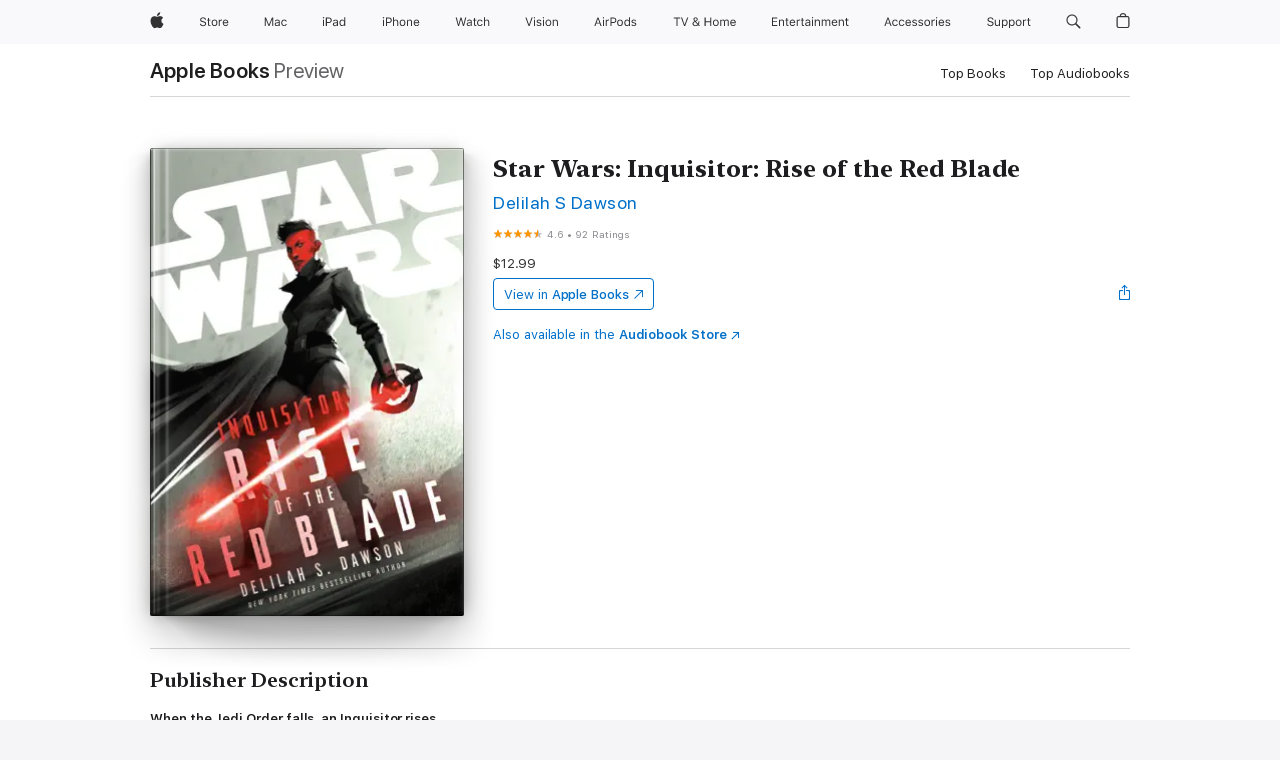

--- FILE ---
content_type: text/html
request_url: https://books.apple.com/us/book/star-wars-inquisitor-rise-of-the-red-blade/id6443478489
body_size: 50966
content:
<!DOCTYPE html><html  dir="ltr" lang="en-US"><head>
    <meta charset="utf-8">
    <meta http-equiv="X-UA-Compatible" content="IE=edge">
    <meta name="viewport" content="width=device-width, initial-scale=1, viewport-fit=cover">
    <meta name="applicable-device" content="pc,mobile">

    <script id="perfkit">window.initialPageRequestTime = +new Date();</script>
    <link rel="preconnect" href="https://amp-api.books.apple.com" crossorigin="">
<link rel="preconnect" href="https://is1-ssl.mzstatic.com" crossorigin="">
<link rel="preconnect" href="https://is2-ssl.mzstatic.com" crossorigin="">
<link rel="preconnect" href="https://is3-ssl.mzstatic.com" crossorigin="">
<link rel="preconnect" href="https://is4-ssl.mzstatic.com" crossorigin="">
<link rel="preconnect" href="https://is5-ssl.mzstatic.com" crossorigin="">
<link rel="preconnect" href="https://xp.apple.com" crossorigin="">
<link rel="preconnect" href="https://js-cdn.music.apple.com" crossorigin="">
<link rel="preconnect" href="https://www.apple.com" crossorigin="">
    
<meta name="web-experience-app/config/environment" content="%7B%22appVersion%22%3A1%2C%22modulePrefix%22%3A%22web-experience-app%22%2C%22environment%22%3A%22production%22%2C%22rootURL%22%3A%22%2F%22%2C%22locationType%22%3A%22history-hash-router-scroll%22%2C%22historySupportMiddleware%22%3Atrue%2C%22EmberENV%22%3A%7B%22FEATURES%22%3A%7B%7D%2C%22EXTEND_PROTOTYPES%22%3A%7B%22Date%22%3Afalse%7D%2C%22_APPLICATION_TEMPLATE_WRAPPER%22%3Afalse%2C%22_DEFAULT_ASYNC_OBSERVERS%22%3Atrue%2C%22_JQUERY_INTEGRATION%22%3Afalse%2C%22_TEMPLATE_ONLY_GLIMMER_COMPONENTS%22%3Atrue%7D%2C%22APP%22%3A%7B%22PROGRESS_BAR_DELAY%22%3A3000%2C%22CLOCK_INTERVAL%22%3A1000%2C%22LOADING_SPINNER_SPY%22%3Atrue%2C%22BREAKPOINTS%22%3A%7B%22large%22%3A%7B%22min%22%3A1069%2C%22content%22%3A980%7D%2C%22medium%22%3A%7B%22min%22%3A735%2C%22max%22%3A1068%2C%22content%22%3A692%7D%2C%22small%22%3A%7B%22min%22%3A320%2C%22max%22%3A734%2C%22content%22%3A280%7D%7D%2C%22buildVariant%22%3A%22books%22%2C%22name%22%3A%22web-experience-app%22%2C%22version%22%3A%222548.0.0%2B0b472053%22%7D%2C%22MEDIA_API%22%3A%7B%22token%22%3A%22eyJhbGciOiJFUzI1NiIsInR5cCI6IkpXVCIsImtpZCI6IkNOM1dVNkVKTzEifQ.eyJpc3MiOiJOVjBTRVdHRlNSIiwiaWF0IjoxNzY0NzIyNzU2LCJleHAiOjE3NzE5ODAzNTYsInJvb3RfaHR0cHNfb3JpZ2luIjpbImFwcGxlLmNvbSJdfQ.Y-cFl9j5HGWR1S_YFqK_Hy1qwk1hW9aBvWtIfb4iDzMDCQO9JcdexCvQGzSRxWYIEXS3JtD3vpWxYDj3puQYsA%22%7D%2C%22i18n%22%3A%7B%22defaultLocale%22%3A%22en-gb%22%2C%22useDevLoc%22%3Afalse%2C%22pathToLocales%22%3A%22dist%2Flocales%22%7D%2C%22MEDIA_ARTWORK%22%3A%7B%22BREAKPOINTS%22%3A%7B%22large%22%3A%7B%22min%22%3A1069%2C%22content%22%3A980%7D%2C%22medium%22%3A%7B%22min%22%3A735%2C%22max%22%3A1068%2C%22content%22%3A692%7D%2C%22small%22%3A%7B%22min%22%3A320%2C%22max%22%3A734%2C%22content%22%3A280%7D%7D%7D%2C%22API%22%3A%7B%22BookHost%22%3A%22https%3A%2F%2Famp-api.books.apple.com%22%2C%22obcMetadataBaseUrl%22%3A%22%2Fapi%2Fbooks-metadata%22%2C%22globalElementsPath%22%3A%22%2Fglobal-elements%22%7D%2C%22fastboot%22%3A%7B%22hostWhitelist%22%3A%5B%7B%7D%5D%7D%2C%22ember-short-number%22%3A%7B%22locales%22%3A%5B%22ar-dz%22%2C%22ar-bh%22%2C%22ar-eg%22%2C%22ar-iq%22%2C%22ar-jo%22%2C%22ar-kw%22%2C%22ar-lb%22%2C%22ar-ly%22%2C%22ar-ma%22%2C%22ar-om%22%2C%22ar-qa%22%2C%22ar-sa%22%2C%22ar-sd%22%2C%22ar-sy%22%2C%22ar-tn%22%2C%22ar-ae%22%2C%22ar-ye%22%2C%22he-il%22%2C%22iw-il%22%2C%22ca-es%22%2C%22cs-cz%22%2C%22da-dk%22%2C%22de-ch%22%2C%22de-de%22%2C%22el-gr%22%2C%22en-au%22%2C%22en-ca%22%2C%22en-gb%22%2C%22en-us%22%2C%22es-419%22%2C%22es-es%22%2C%22es-mx%22%2C%22es-xl%22%2C%22et-ee%22%2C%22fi-fi%22%2C%22fr-ca%22%2C%22fr-fr%22%2C%22hi-in%22%2C%22hr-hr%22%2C%22hu-hu%22%2C%22id-id%22%2C%22is-is%22%2C%22it-it%22%2C%22iw-il%22%2C%22ja-jp%22%2C%22ko-kr%22%2C%22lt-lt%22%2C%22lv-lv%22%2C%22ms-my%22%2C%22nl-nl%22%2C%22no-no%22%2C%22no-nb%22%2C%22nb-no%22%2C%22pl-pl%22%2C%22pt-br%22%2C%22pt-pt%22%2C%22ro-ro%22%2C%22ru-ru%22%2C%22sk-sk%22%2C%22sv-se%22%2C%22th-th%22%2C%22tr-tr%22%2C%22uk-ua%22%2C%22vi-vi%22%2C%22vi-vn%22%2C%22zh-cn%22%2C%22zh-hans%22%2C%22zh-hans-cn%22%2C%22zh-hant%22%2C%22zh-hant-hk%22%2C%22zh-hant-tw%22%2C%22zh-hk%22%2C%22zh-tw%22%2C%22ar%22%2C%22ca%22%2C%22cs%22%2C%22da%22%2C%22de%22%2C%22el%22%2C%22en%22%2C%22es%22%2C%22fi%22%2C%22fr%22%2C%22he%22%2C%22hi%22%2C%22hr%22%2C%22hu%22%2C%22id%22%2C%22is%22%2C%22it%22%2C%22ja%22%2C%22ko%22%2C%22lt%22%2C%22lv%22%2C%22ms%22%2C%22nb%22%2C%22nl%22%2C%22no%22%2C%22pl%22%2C%22pt%22%2C%22ro%22%2C%22ru%22%2C%22sk%22%2C%22sv%22%2C%22th%22%2C%22tr%22%2C%22uk%22%2C%22vi%22%2C%22zh%22%5D%7D%2C%22ember-cli-mirage%22%3A%7B%22enabled%22%3Afalse%2C%22usingProxy%22%3Afalse%2C%22useDefaultPassthroughs%22%3Atrue%7D%2C%22BREAKPOINTS%22%3A%7B%22large%22%3A%7B%22min%22%3A1069%2C%22content%22%3A980%7D%2C%22medium%22%3A%7B%22min%22%3A735%2C%22max%22%3A1068%2C%22content%22%3A692%7D%2C%22small%22%3A%7B%22min%22%3A320%2C%22max%22%3A734%2C%22content%22%3A280%7D%7D%2C%22METRICS%22%3A%7B%22variant%22%3A%22web%22%2C%22baseFields%22%3A%7B%22appName%22%3A%22web-experience-app%22%2C%22constraintProfiles%22%3A%5B%22AMPWeb%22%5D%7D%2C%22clickstream%22%3A%7B%22enabled%22%3Atrue%2C%22topic%22%3A%5B%22xp_amp_web_exp%22%5D%2C%22autoTrackClicks%22%3Atrue%7D%2C%22performance%22%3A%7B%22enabled%22%3Atrue%2C%22topic%22%3A%22xp_amp_bookstore_perf%22%7D%7D%2C%22MEDIA_SHELF%22%3A%7B%22GRID_CONFIG%22%3A%7B%22books-brick-row%22%3A%7B%22small%22%3A1%2C%22medium%22%3A2%2C%22large%22%3A3%7D%2C%22story%22%3A%7B%22small%22%3A1%2C%22medium%22%3A2%2C%22large%22%3A3%7D%2C%22small-brick%22%3A%7B%22small%22%3A1%2C%22medium%22%3A2%2C%22large%22%3A3%7D%2C%22editorial-lockup-large%22%3A%7B%22small%22%3A1%2C%22medium%22%3A2%2C%22large%22%3A2%7D%2C%22editorial-lockup-medium%22%3A%7B%22small%22%3A1%2C%22medium%22%3A2%2C%22large%22%3A3%7D%2C%22large-brick%22%3A%7B%22small%22%3A1%2C%22medium%22%3A1%2C%22large%22%3A2%7D%2C%22lockup-small%22%3A%7B%22small%22%3A1%2C%22medium%22%3A2%2C%22large%22%3A3%7D%2C%22lockup-large%22%3A%7B%22small%22%3A1%2C%22medium%22%3A3%2C%22large%22%3A4%7D%2C%22posters%22%3A%7B%22small%22%3A1%2C%22medium%22%3A1%2C%22large%22%3A2%7D%2C%22breakout-large%22%3A%7B%22small%22%3A1%2C%22medium%22%3A1%2C%22large%22%3A1%7D%7D%2C%22BREAKPOINTS%22%3A%7B%22large%22%3A%7B%22min%22%3A1069%2C%22content%22%3A980%7D%2C%22medium%22%3A%7B%22min%22%3A735%2C%22max%22%3A1068%2C%22content%22%3A692%7D%2C%22small%22%3A%7B%22min%22%3A320%2C%22max%22%3A734%2C%22content%22%3A280%7D%7D%7D%2C%22SASSKIT_GENERATOR%22%3A%7B%22VIEWPORT_CONFIG%22%3A%7B%22BREAKPOINTS%22%3A%7B%22large%22%3A%7B%22min%22%3A1069%2C%22content%22%3A980%7D%2C%22medium%22%3A%7B%22min%22%3A735%2C%22max%22%3A1068%2C%22content%22%3A692%7D%2C%22small%22%3A%7B%22min%22%3A320%2C%22max%22%3A734%2C%22content%22%3A280%7D%7D%7D%7D%2C%22features%22%3A%7B%22BUILD_VARIANT_APPS%22%3Afalse%2C%22BUILD_VARIANT_BOOKS%22%3Atrue%2C%22BUILD_VARIANT_FITNESS%22%3Afalse%2C%22BUILD_VARIANT_PODCASTS%22%3Afalse%2C%22BUILD_VARIANT_ITUNES%22%3Afalse%2C%22TV%22%3Afalse%2C%22PODCASTS%22%3Afalse%2C%22BOOKS%22%3Atrue%2C%22APPS%22%3Afalse%2C%22ARTISTS%22%3Afalse%2C%22DEEPLINK_ROUTE%22%3Afalse%2C%22EMBER_DATA%22%3Afalse%2C%22CHARTS%22%3Atrue%2C%22FITNESS%22%3Afalse%2C%22SHARE_UI%22%3Atrue%2C%22SEPARATE_RTL_STYLESHEET%22%3Atrue%7D%2C%22%40amp%2Fember-ui-global-elements%22%3A%7B%22useFooterWithoutRefundLink%22%3Atrue%7D%2C%22ember-cli-content-security-policy%22%3A%7B%22policy%22%3A%22upgrade-insecure-requests%20%3B%20default-src%20'none'%3B%20img-src%20'self'%20https%3A%2F%2F*.apple.com%20https%3A%2F%2F*.mzstatic.com%20data%3A%3B%20style-src%20'self'%20https%3A%2F%2F*.apple.com%20'unsafe-inline'%3B%20font-src%20'self'%20https%3A%2F%2F*.apple.com%3B%20media-src%20'self'%20https%3A%2F%2F*.apple.com%20blob%3A%3B%20connect-src%20'self'%20https%3A%2F%2F*.apple.com%20https%3A%2F%2F*.mzstatic.com%3B%20script-src%20'self'%20https%3A%2F%2F*.apple.com%20'unsafe-eval'%20'sha256-4ywTGAe4rEpoHt8XkjbkdOWklMJ%2F1Py%2Fx6b3%2FaGbtSQ%3D'%3B%20frame-src%20'self'%20https%3A%2F%2F*.apple.com%20itmss%3A%20itms-appss%3A%20itms-bookss%3A%20itms-itunesus%3A%20itms-messagess%3A%20itms-podcasts%3A%20itms-watchs%3A%20macappstores%3A%20musics%3A%20apple-musics%3A%20podcasts%3A%20videos%3A%3B%22%2C%22reportOnly%22%3Afalse%7D%2C%22exportApplicationGlobal%22%3Afalse%7D">
<!-- EMBER_CLI_FASTBOOT_TITLE --><link rel="stylesheet preload" name="fonts" href="//www.apple.com/wss/fonts?families=SF+Pro,v2|SF+Pro+Icons,v1|SF+Pro+Rounded,v1|New+York+Small,v1|New+York+Medium,v1" as="style"><link rel="stylesheet" type="text/css" href="https://www.apple.com/api-www/global-elements/global-header/v1/assets/globalheader.css" data-global-elements-nav-styles>
<link rel="stylesheet" type="text/css" href="/global-elements/2426.0.0/en_US/ac-global-footer.89780a9d2eedff61551113850a3547ef.css" data-global-elements-footer-styles>
<meta name="ac-gn-search-suggestions-enabled" content="false"/>
<meta name="globalnav-search-suggestions-enabled" content="false"/>
    <title>
      ‎Star Wars: Inquisitor: Rise of the Red Blade by Delilah S Dawson on Apple Books
    </title>
      <meta name="keywords" content="download, Star Wars: Inquisitor: Rise of the Red Blade, books on iphone, ipad, Mac, Apple Books">

      <meta name="description" content="<b>When the Jedi Order falls, an Inquisitor rises.</b><br />&amp;#xa0;<br />Padawan Iskat Akaris has dedicated her life to traveling the galaxy alongside her master, learning the ways of the Force to become a good Jedi. Despite Iskat’s dedication, peace and control have remained elusive, and with each s…">

<!---->
      <link rel="canonical" href="https://books.apple.com/us/book/star-wars-inquisitor-rise-of-the-red-blade/id6443478489">

      <link rel="icon" sizes="48x48" href="https://books.apple.com/assets/images/favicon/favicon-books-48-a8eb8171a8d912ed29d99e7a134953d3.png" type="image/png">

<!---->
<!---->
      <meta name="apple:content_id" content="6443478489">

<!---->
      <script name="schema:book" type="application/ld+json">
        {"@context":"http://schema.org","@type":"Book","additionalType":"Product","author":"Delilah S Dawson","bookFormat":"EBook","datePublished":"2023-07-18T00:00:00.000Z","description":"&lt;b&gt;When the Jedi Order falls, an Inquisitor rises.&lt;/b&gt;&lt;br /&gt;&amp;#xa0;&lt;br /&gt;Padawan Iskat Akaris has dedicated her life to traveling the galaxy alongside her master, learning the ways of the Force to become a good Jedi. Despite Iskat’s dedication, peace and control have remained elusive, and with each s…","genre":["Science Fiction","Books","Sci-Fi &amp; Fantasy","Science Fiction","Adventure Sci-Fi","Fiction &amp; Literature","Action &amp; Adventure"],"image":"https://is1-ssl.mzstatic.com/image/thumb/Publication211/v4/5f/e3/68/5fe36861-dbd4-efcf-e7e7-5726fdd2cc0d/9780593598597.d.jpg/1200x630wz.png","inLanguage":"en-US","isbn":"9780593598597","name":"Star Wars: Inquisitor: Rise of the Red Blade","numberOfPages":368,"publisher":"Random House Worlds","thumbnailUrl":["https://is1-ssl.mzstatic.com/image/thumb/Publication211/v4/5f/e3/68/5fe36861-dbd4-efcf-e7e7-5726fdd2cc0d/9780593598597.d.jpg/1200x675wz.jpg","https://is1-ssl.mzstatic.com/image/thumb/Publication211/v4/5f/e3/68/5fe36861-dbd4-efcf-e7e7-5726fdd2cc0d/9780593598597.d.jpg/1200x900wz.jpg","https://is1-ssl.mzstatic.com/image/thumb/Publication211/v4/5f/e3/68/5fe36861-dbd4-efcf-e7e7-5726fdd2cc0d/9780593598597.d.jpg/1200x1200wz.jpg"],"offers":{"@type":"Offer","price":12.99,"priceCurrency":"USD","hasMerchantReturnPolicy":{"@type":"MerchantReturnPolicy","returnPolicyCategory":"https://schema.org/MerchantReturnNotPermitted","merchantReturnDays":0}},"aggregateRating":{"@type":"AggregateRating","ratingValue":4.6,"reviewCount":92},"review":[{"@type":"Review","author":"Aaron772","name":"Fantastic story!","reviewBody":"This is a must read Star Wars books! The story is captivating from beginning to end! A fantastic read!","reviewRating":{"@type":"Rating","ratingValue":5},"datePublished":"2023-12-15T07:19:27.000Z"},{"@type":"Review","author":"Galaxy Di","name":"Stunning Chapter in the Star Wars Universe","reviewBody":"Fantastic, complex, devastating, and satisfying book that gives a different perspective of the Star Wars universe.","reviewRating":{"@type":"Rating","ratingValue":5},"datePublished":"2023-08-30T01:37:12.000Z"},{"@type":"Review","author":"Walden722","name":"Rise of the Red Blade","reviewBody":"Started off amazingly and gave good background to the Clone wars…..but then it fizzled badly.","reviewRating":{"@type":"Rating","ratingValue":2},"datePublished":"2023-12-02T17:23:09.000Z"},{"@type":"Review","author":"Tjrunning","name":"Fantastic!","reviewBody":"A tremendous tale of the often blurry lines between right and wrong. Good and bad. Choices. Consequences. Hope and dreams lost. \nOnce you start down the dark path, forever will it dominate your destiny.","reviewRating":{"@type":"Rating","ratingValue":5},"datePublished":"2023-07-27T00:53:14.000Z"}]}
      </script>

        <meta property="al:ios:app_store_id" content="364709193">
        <meta property="al:ios:app_name" content="Apple Books">

        <meta property="og:title" content="‎Star Wars: Inquisitor: Rise of the Red Blade">
        <meta property="og:description" content="‎Sci-Fi &amp; Fantasy · 2023">
        <meta property="og:site_name" content="Apple Books">
        <meta property="og:url" content="https://books.apple.com/us/book/star-wars-inquisitor-rise-of-the-red-blade/id6443478489">
        <meta property="og:image" content="https://is1-ssl.mzstatic.com/image/thumb/Publication211/v4/5f/e3/68/5fe36861-dbd4-efcf-e7e7-5726fdd2cc0d/9780593598597.d.jpg/1200x630wz.png">
        <meta property="og:image:alt" content="Star Wars: Inquisitor: Rise of the Red Blade by Delilah S Dawson on Apple Books">
        <meta property="og:image:type" content="image/png">
        <meta property="og:image:width" content="1200">
        <meta property="og:image:height" content="630">
        <meta property="og:image:secure_url" content="https://is1-ssl.mzstatic.com/image/thumb/Publication211/v4/5f/e3/68/5fe36861-dbd4-efcf-e7e7-5726fdd2cc0d/9780593598597.d.jpg/1200x630wz.png">
        <meta property="og:type" content="book">
        <meta property="og:locale" content="en_US">

        <meta name="twitter:title" content="‎Star Wars: Inquisitor: Rise of the Red Blade">
        <meta name="twitter:description" content="‎Sci-Fi &amp; Fantasy · 2023">
        <meta name="twitter:site" content="@AppleBooks">
        <meta name="twitter:card" content="summary_large_image">
        <meta name="twitter:image" content="https://is1-ssl.mzstatic.com/image/thumb/Publication211/v4/5f/e3/68/5fe36861-dbd4-efcf-e7e7-5726fdd2cc0d/9780593598597.d.jpg/1200x600wz.png">
        <meta name="twitter:image:alt" content="Star Wars: Inquisitor: Rise of the Red Blade by Delilah S Dawson on Apple Books">

<!---->
    <meta name="version" content="2548.0.0">
    <!-- @@HEAD@@ -->
    <script src="https://js-cdn.music.apple.com/musickit/v2/amp/musickit.js?t=1764722790239"></script>

    <link integrity="" rel="stylesheet" href="/assets/web-experience-app-real-f1ca40148188f63f7dd2cd7d4d6d7e05.css" data-rtl="/assets/web-experience-rtl-app-dc89d135bf4a79beed79bacafc906bdf.css">

    
  </head>
  <body class="no-js no-touch globalnav-scrim">
    <script type="x/boundary" id="fastboot-body-start"></script><div id="globalheader"><aside id="globalmessage-segment" lang="en-US" dir="ltr" class="globalmessage-segment"><ul data-strings="{&quot;view&quot;:&quot;{%STOREFRONT%} Store Home&quot;,&quot;segments&quot;:{&quot;smb&quot;:&quot;Business Store Home&quot;,&quot;eduInd&quot;:&quot;Education Store Home&quot;,&quot;other&quot;:&quot;Store Home&quot;},&quot;exit&quot;:&quot;Exit&quot;}" class="globalmessage-segment-content"></ul></aside><nav id="globalnav" lang="en-US" dir="ltr" aria-label="Global" data-analytics-element-engagement-start="globalnav:onFlyoutOpen" data-analytics-element-engagement-end="globalnav:onFlyoutClose" data-store-api="https://www.apple.com/[storefront]/shop/bag/status" data-analytics-activitymap-region-id="global nav" data-analytics-region="global nav" class="globalnav no-js   "><div class="globalnav-content"><div class="globalnav-item globalnav-menuback"><button aria-label="Main menu" class="globalnav-menuback-button"><span class="globalnav-chevron-icon"><svg height="48" viewbox="0 0 9 48" width="9" xmlns="http://www.w3.org/2000/svg"><path d="m1.5618 24.0621 6.5581-6.4238c.2368-.2319.2407-.6118.0088-.8486-.2324-.2373-.6123-.2407-.8486-.0088l-7 6.8569c-.1157.1138-.1807.2695-.1802.4316.001.1621.0674.3174.1846.4297l7 6.7241c.1162.1118.2661.1675.4155.1675.1577 0 .3149-.062.4326-.1846.2295-.2388.2222-.6187-.0171-.8481z"/></svg></span></button></div><ul id="globalnav-list" class="globalnav-list"><li data-analytics-element-engagement="globalnav hover - apple" class="
				globalnav-item
				globalnav-item-apple
				
				
			"><a href="https://www.apple.com/" data-globalnav-item-name="apple" data-analytics-title="apple home" aria-label="Apple" class="globalnav-link globalnav-link-apple"><span class="globalnav-image-regular globalnav-link-image"><svg height="44" viewbox="0 0 14 44" width="14" xmlns="http://www.w3.org/2000/svg"><path d="m13.0729 17.6825a3.61 3.61 0 0 0 -1.7248 3.0365 3.5132 3.5132 0 0 0 2.1379 3.2223 8.394 8.394 0 0 1 -1.0948 2.2618c-.6816.9812-1.3943 1.9623-2.4787 1.9623s-1.3633-.63-2.613-.63c-1.2187 0-1.6525.6507-2.644.6507s-1.6834-.9089-2.4787-2.0243a9.7842 9.7842 0 0 1 -1.6628-5.2776c0-3.0984 2.014-4.7405 3.9969-4.7405 1.0535 0 1.9314.6919 2.5924.6919.63 0 1.6112-.7333 2.8092-.7333a3.7579 3.7579 0 0 1 3.1604 1.5802zm-3.7284-2.8918a3.5615 3.5615 0 0 0 .8469-2.22 1.5353 1.5353 0 0 0 -.031-.32 3.5686 3.5686 0 0 0 -2.3445 1.2084 3.4629 3.4629 0 0 0 -.8779 2.1585 1.419 1.419 0 0 0 .031.2892 1.19 1.19 0 0 0 .2169.0207 3.0935 3.0935 0 0 0 2.1586-1.1368z"/></svg></span><span class="globalnav-image-compact globalnav-link-image"><svg height="48" viewbox="0 0 17 48" width="17" xmlns="http://www.w3.org/2000/svg"><path d="m15.5752 19.0792a4.2055 4.2055 0 0 0 -2.01 3.5376 4.0931 4.0931 0 0 0 2.4908 3.7542 9.7779 9.7779 0 0 1 -1.2755 2.6351c-.7941 1.1431-1.6244 2.2862-2.8878 2.2862s-1.5883-.734-3.0443-.734c-1.42 0-1.9252.7581-3.08.7581s-1.9611-1.0589-2.8876-2.3584a11.3987 11.3987 0 0 1 -1.9373-6.1487c0-3.61 2.3464-5.523 4.6566-5.523 1.2274 0 2.25.8062 3.02.8062.734 0 1.8771-.8543 3.2729-.8543a4.3778 4.3778 0 0 1 3.6822 1.841zm-6.8586-2.0456a1.3865 1.3865 0 0 1 -.2527-.024 1.6557 1.6557 0 0 1 -.0361-.337 4.0341 4.0341 0 0 1 1.0228-2.5148 4.1571 4.1571 0 0 1 2.7314-1.4078 1.7815 1.7815 0 0 1 .0361.373 4.1487 4.1487 0 0 1 -.9867 2.587 3.6039 3.6039 0 0 1 -2.5148 1.3236z"/></svg></span><span class="globalnav-link-text">Apple</span></a></li><li data-topnav-flyout-item="menu" data-topnav-flyout-label="Menu" role="none" class="globalnav-item globalnav-menu"><div data-topnav-flyout="menu" class="globalnav-flyout"><div class="globalnav-menu-list"><div data-analytics-element-engagement="globalnav hover - store" class="
				globalnav-item
				globalnav-item-store
				globalnav-item-menu
				
			"><ul role="none" class="globalnav-submenu-trigger-group"><li class="globalnav-submenu-trigger-item"><a href="https://www.apple.com/us/shop/goto/store" data-globalnav-item-name="store" data-topnav-flyout-trigger-compact data-analytics-title="store" data-analytics-element-engagement="hover - store" aria-label="Store" class="globalnav-link globalnav-submenu-trigger-link globalnav-link-store"><span class="globalnav-link-text-container"><span class="globalnav-image-regular globalnav-link-image"><svg height="44" viewbox="0 0 30 44" width="30" xmlns="http://www.w3.org/2000/svg"><path d="m26.5679 20.4629c1.002 0 1.67.738 1.693 1.857h-3.48c.076-1.119.779-1.857 1.787-1.857zm2.754 2.672v-.387c0-1.963-1.037-3.176-2.742-3.176-1.735 0-2.848 1.289-2.848 3.276 0 1.998 1.096 3.263 2.848 3.263 1.383 0 2.367-.668 2.66-1.746h-1.008c-.264.557-.814.856-1.629.856-1.072 0-1.769-.791-1.822-2.039v-.047zm-9.547-3.451h.96v.937h.094c.188-.615.914-1.049 1.752-1.049.164 0 .375.012.504.03v1.007c-.082-.023-.445-.058-.644-.058-.961 0-1.659 1.098-1.659 1.535v3.914h-1.007zm-4.27 5.519c-1.195 0-1.869-.867-1.869-2.361 0-1.5.674-2.361 1.869-2.361 1.196 0 1.87.861 1.87 2.361 0 1.494-.674 2.361-1.87 2.361zm0-5.631c-1.798 0-2.912 1.237-2.912 3.27 0 2.027 1.114 3.269 2.912 3.269 1.799 0 2.913-1.242 2.913-3.269 0-2.033-1.114-3.27-2.913-3.27zm-5.478-1.475v1.635h1.407v.843h-1.407v3.575c0 .744.282 1.06.938 1.06.182 0 .281-.006.469-.023v.849c-.199.035-.393.059-.592.059-1.301 0-1.822-.481-1.822-1.688v-3.832h-1.02v-.843h1.02v-1.635zm-8.103 5.694c.129.885.973 1.447 2.174 1.447 1.137 0 1.975-.615 1.975-1.453 0-.72-.527-1.177-1.693-1.47l-1.084-.282c-1.53-.386-2.192-1.078-2.192-2.279 0-1.436 1.201-2.408 2.988-2.408 1.635 0 2.854.972 2.942 2.338h-1.061c-.146-.867-.861-1.383-1.916-1.383-1.125 0-1.869.562-1.869 1.418 0 .662.463 1.043 1.629 1.342l.885.234c1.752.439 2.455 1.119 2.455 2.361 0 1.553-1.225 2.543-3.158 2.543-1.793 0-3.03-.949-3.141-2.408z"/></svg></span><span class="globalnav-link-text">Store</span></span></a></li></ul></div><div data-analytics-element-engagement="globalnav hover - mac" class="
				globalnav-item
				globalnav-item-mac
				globalnav-item-menu
				
			"><ul role="none" class="globalnav-submenu-trigger-group"><li class="globalnav-submenu-trigger-item"><a href="https://www.apple.com/mac/" data-globalnav-item-name="mac" data-topnav-flyout-trigger-compact data-analytics-title="mac" data-analytics-element-engagement="hover - mac" aria-label="Mac" class="globalnav-link globalnav-submenu-trigger-link globalnav-link-mac"><span class="globalnav-link-text-container"><span class="globalnav-image-regular globalnav-link-image"><svg height="44" viewbox="0 0 23 44" width="23" xmlns="http://www.w3.org/2000/svg"><path d="m8.1558 25.9987v-6.457h-.0703l-2.666 6.457h-.8907l-2.666-6.457h-.0703v6.457h-.9844v-8.4551h1.2246l2.8945 7.0547h.0938l2.8945-7.0547h1.2246v8.4551zm2.5166-1.7696c0-1.1309.832-1.7812 2.3027-1.8691l1.8223-.1113v-.5742c0-.7793-.4863-1.207-1.4297-1.207-.7559 0-1.2832.2871-1.4238.7852h-1.0195c.1348-1.0137 1.1309-1.6816 2.4785-1.6816 1.541 0 2.4023.791 2.4023 2.1035v4.3242h-.9609v-.9318h-.0938c-.4102.6738-1.1016 1.043-1.9453 1.043-1.2246 0-2.1328-.7266-2.1328-1.8809zm4.125-.5859v-.5801l-1.6992.1113c-.9609.0645-1.3828.3984-1.3828 1.0312 0 .6445.5449 1.0195 1.2773 1.0195 1.0371.0001 1.8047-.6796 1.8047-1.5819zm6.958-2.0273c-.1641-.627-.7207-1.1367-1.6289-1.1367-1.1367 0-1.8516.9082-1.8516 2.3379 0 1.459.7266 2.3848 1.8516 2.3848.8496 0 1.4414-.3926 1.6289-1.1074h1.0195c-.1816 1.1602-1.125 2.0156-2.6426 2.0156-1.7695 0-2.9004-1.2832-2.9004-3.293 0-1.9688 1.125-3.2461 2.8945-3.2461 1.5352 0 2.4727.9199 2.6484 2.0449z"/></svg></span><span class="globalnav-link-text">Mac</span></span></a></li></ul></div><div data-analytics-element-engagement="globalnav hover - ipad" class="
				globalnav-item
				globalnav-item-ipad
				globalnav-item-menu
				
			"><ul role="none" class="globalnav-submenu-trigger-group"><li class="globalnav-submenu-trigger-item"><a href="https://www.apple.com/ipad/" data-globalnav-item-name="ipad" data-topnav-flyout-trigger-compact data-analytics-title="ipad" data-analytics-element-engagement="hover - ipad" aria-label="iPad" class="globalnav-link globalnav-submenu-trigger-link globalnav-link-ipad"><span class="globalnav-link-text-container"><span class="globalnav-image-regular globalnav-link-image"><svg height="44" viewbox="0 0 24 44" width="24" xmlns="http://www.w3.org/2000/svg"><path d="m14.9575 23.7002c0 .902-.768 1.582-1.805 1.582-.732 0-1.277-.375-1.277-1.02 0-.632.422-.966 1.383-1.031l1.699-.111zm-1.395-4.072c-1.347 0-2.343.668-2.478 1.681h1.019c.141-.498.668-.785 1.424-.785.944 0 1.43.428 1.43 1.207v.574l-1.822.112c-1.471.088-2.303.738-2.303 1.869 0 1.154.908 1.881 2.133 1.881.844 0 1.535-.369 1.945-1.043h.094v.931h.961v-4.324c0-1.312-.862-2.103-2.403-2.103zm6.769 5.575c-1.155 0-1.846-.885-1.846-2.361 0-1.471.697-2.362 1.846-2.362 1.142 0 1.857.914 1.857 2.362 0 1.459-.709 2.361-1.857 2.361zm1.834-8.027v3.503h-.088c-.358-.691-1.102-1.107-1.981-1.107-1.605 0-2.654 1.289-2.654 3.27 0 1.986 1.037 3.269 2.654 3.269.873 0 1.623-.416 2.022-1.119h.093v1.008h.961v-8.824zm-15.394 4.869h-1.863v-3.563h1.863c1.225 0 1.899.639 1.899 1.799 0 1.119-.697 1.764-1.899 1.764zm.276-4.5h-3.194v8.455h1.055v-3.018h2.127c1.588 0 2.719-1.119 2.719-2.701 0-1.611-1.108-2.736-2.707-2.736zm-6.064 8.454h1.008v-6.316h-1.008zm-.199-8.237c0-.387.316-.704.703-.704s.703.317.703.704c0 .386-.316.703-.703.703s-.703-.317-.703-.703z"/></svg></span><span class="globalnav-link-text">iPad</span></span></a></li></ul></div><div data-analytics-element-engagement="globalnav hover - iphone" class="
				globalnav-item
				globalnav-item-iphone
				globalnav-item-menu
				
			"><ul role="none" class="globalnav-submenu-trigger-group"><li class="globalnav-submenu-trigger-item"><a href="https://www.apple.com/iphone/" data-globalnav-item-name="iphone" data-topnav-flyout-trigger-compact data-analytics-title="iphone" data-analytics-element-engagement="hover - iphone" aria-label="iPhone" class="globalnav-link globalnav-submenu-trigger-link globalnav-link-iphone"><span class="globalnav-link-text-container"><span class="globalnav-image-regular globalnav-link-image"><svg height="44" viewbox="0 0 38 44" width="38" xmlns="http://www.w3.org/2000/svg"><path d="m32.7129 22.3203h3.48c-.023-1.119-.691-1.857-1.693-1.857-1.008 0-1.711.738-1.787 1.857zm4.459 2.045c-.293 1.078-1.277 1.746-2.66 1.746-1.752 0-2.848-1.266-2.848-3.264 0-1.986 1.113-3.275 2.848-3.275 1.705 0 2.742 1.213 2.742 3.176v.386h-4.541v.047c.053 1.248.75 2.039 1.822 2.039.815 0 1.366-.298 1.629-.855zm-12.282-4.682h.961v.996h.094c.316-.697.932-1.107 1.898-1.107 1.418 0 2.209.838 2.209 2.338v4.09h-1.007v-3.844c0-1.137-.481-1.676-1.489-1.676s-1.658.674-1.658 1.781v3.739h-1.008zm-2.499 3.158c0-1.5-.674-2.361-1.869-2.361-1.196 0-1.87.861-1.87 2.361 0 1.495.674 2.362 1.87 2.362 1.195 0 1.869-.867 1.869-2.362zm-4.782 0c0-2.033 1.114-3.269 2.913-3.269 1.798 0 2.912 1.236 2.912 3.269 0 2.028-1.114 3.27-2.912 3.27-1.799 0-2.913-1.242-2.913-3.27zm-6.636-5.666h1.008v3.504h.093c.317-.697.979-1.107 1.946-1.107 1.336 0 2.179.855 2.179 2.338v4.09h-1.007v-3.844c0-1.119-.504-1.676-1.459-1.676-1.131 0-1.752.715-1.752 1.781v3.739h-1.008zm-6.015 4.87h1.863c1.202 0 1.899-.645 1.899-1.764 0-1.16-.674-1.799-1.899-1.799h-1.863zm2.139-4.5c1.599 0 2.707 1.125 2.707 2.736 0 1.582-1.131 2.701-2.719 2.701h-2.127v3.018h-1.055v-8.455zm-6.114 8.454h1.008v-6.316h-1.008zm-.2-8.238c0-.386.317-.703.703-.703.387 0 .704.317.704.703 0 .387-.317.704-.704.704-.386 0-.703-.317-.703-.704z"/></svg></span><span class="globalnav-link-text">iPhone</span></span></a></li></ul></div><div data-analytics-element-engagement="globalnav hover - watch" class="
				globalnav-item
				globalnav-item-watch
				globalnav-item-menu
				
			"><ul role="none" class="globalnav-submenu-trigger-group"><li class="globalnav-submenu-trigger-item"><a href="https://www.apple.com/watch/" data-globalnav-item-name="watch" data-topnav-flyout-trigger-compact data-analytics-title="watch" data-analytics-element-engagement="hover - watch" aria-label="Watch" class="globalnav-link globalnav-submenu-trigger-link globalnav-link-watch"><span class="globalnav-link-text-container"><span class="globalnav-image-regular globalnav-link-image"><svg height="44" viewbox="0 0 35 44" width="35" xmlns="http://www.w3.org/2000/svg"><path d="m28.9819 17.1758h1.008v3.504h.094c.316-.697.978-1.108 1.945-1.108 1.336 0 2.18.856 2.18 2.338v4.09h-1.008v-3.844c0-1.119-.504-1.675-1.459-1.675-1.131 0-1.752.715-1.752 1.781v3.738h-1.008zm-2.42 4.441c-.164-.627-.721-1.136-1.629-1.136-1.137 0-1.852.908-1.852 2.338 0 1.459.727 2.384 1.852 2.384.849 0 1.441-.392 1.629-1.107h1.019c-.182 1.16-1.125 2.016-2.642 2.016-1.77 0-2.901-1.284-2.901-3.293 0-1.969 1.125-3.247 2.895-3.247 1.535 0 2.472.92 2.648 2.045zm-6.533-3.568v1.635h1.407v.844h-1.407v3.574c0 .744.282 1.06.938 1.06.182 0 .281-.006.469-.023v.85c-.2.035-.393.058-.592.058-1.301 0-1.822-.48-1.822-1.687v-3.832h-1.02v-.844h1.02v-1.635zm-4.2 5.596v-.58l-1.699.111c-.961.064-1.383.398-1.383 1.031 0 .645.545 1.02 1.277 1.02 1.038 0 1.805-.68 1.805-1.582zm-4.125.586c0-1.131.832-1.782 2.303-1.869l1.822-.112v-.574c0-.779-.486-1.207-1.43-1.207-.755 0-1.283.287-1.423.785h-1.02c.135-1.014 1.131-1.682 2.479-1.682 1.541 0 2.402.792 2.402 2.104v4.324h-.961v-.931h-.094c-.41.673-1.101 1.043-1.945 1.043-1.225 0-2.133-.727-2.133-1.881zm-7.684 1.769h-.996l-2.303-8.455h1.101l1.682 6.873h.07l1.893-6.873h1.066l1.893 6.873h.07l1.682-6.873h1.101l-2.302 8.455h-.996l-1.946-6.674h-.07z"/></svg></span><span class="globalnav-link-text">Watch</span></span></a></li></ul></div><div data-analytics-element-engagement="globalnav hover - vision" class="
				globalnav-item
				globalnav-item-vision
				globalnav-item-menu
				
			"><ul role="none" class="globalnav-submenu-trigger-group"><li class="globalnav-submenu-trigger-item"><a href="https://www.apple.com/apple-vision-pro/" data-globalnav-item-name="vision" data-topnav-flyout-trigger-compact data-analytics-title="vision" data-analytics-element-engagement="hover - vision" aria-label="Vision" class="globalnav-link globalnav-submenu-trigger-link globalnav-link-vision"><span class="globalnav-link-text-container"><span class="globalnav-image-regular globalnav-link-image"><svg xmlns="http://www.w3.org/2000/svg" width="34" height="44" viewbox="0 0 34 44"><g id="en-US_globalnav_links_vision_image_large"><rect id="box_" width="34" height="44" fill="none"/><path id="art_" d="m.4043,17.5449h1.1074l2.4844,7.0898h.0938l2.4844-7.0898h1.1074l-3.1172,8.4551h-1.043L.4043,17.5449Zm8.3467.2168c0-.3867.3164-.7031.7031-.7031s.7031.3164.7031.7031-.3164.7031-.7031.7031-.7031-.3164-.7031-.7031Zm.1875,1.9219h1.0195v6.3164h-1.0195v-6.3164Zm2.499,4.7051h1.043c.1699.5273.6738.873,1.4824.873.8496,0,1.4531-.4043,1.4531-.9785v-.0117c0-.4277-.3223-.7266-1.1016-.9141l-.9785-.2344c-1.1836-.2812-1.7168-.7969-1.7168-1.7051v-.0059c0-1.0488,1.0078-1.8398,2.3496-1.8398,1.3242,0,2.2441.6621,2.3848,1.6934h-1.002c-.1348-.498-.627-.8438-1.3887-.8438-.75,0-1.3008.3867-1.3008.9434v.0117c0,.4277.3164.6973,1.0605.8789l.9727.2344c1.1895.2871,1.7637.8027,1.7637,1.7051v.0117c0,1.125-1.0957,1.9043-2.5312,1.9043-1.4062,0-2.373-.6797-2.4902-1.7227Zm6.3203-6.627c0-.3867.3164-.7031.7031-.7031s.7031.3164.7031.7031-.3164.7031-.7031.7031-.7031-.3164-.7031-.7031Zm.1875,1.9219h1.0195v6.3164h-1.0195v-6.3164Zm2.5049,3.1641v-.0117c0-2.0273,1.1133-3.2637,2.9121-3.2637s2.9121,1.2363,2.9121,3.2637v.0117c0,2.0215-1.1133,3.2637-2.9121,3.2637s-2.9121-1.2422-2.9121-3.2637Zm4.7812,0v-.0117c0-1.4941-.6738-2.3613-1.8691-2.3613s-1.8691.8672-1.8691,2.3613v.0117c0,1.4883.6738,2.3613,1.8691,2.3613s1.8691-.873,1.8691-2.3613Zm2.5049-3.1641h1.0195v.9492h.0938c.3164-.668.9082-1.0605,1.8398-1.0605,1.418,0,2.209.8379,2.209,2.3379v4.0898h-1.0195v-3.8438c0-1.1367-.4688-1.6816-1.4766-1.6816s-1.6465.6797-1.6465,1.7871v3.7383h-1.0195v-6.3164Z"/></g></svg></span><span class="globalnav-link-text">Vision</span></span></a></li></ul></div><div data-analytics-element-engagement="globalnav hover - airpods" class="
				globalnav-item
				globalnav-item-airpods
				globalnav-item-menu
				
			"><ul role="none" class="globalnav-submenu-trigger-group"><li class="globalnav-submenu-trigger-item"><a href="https://www.apple.com/airpods/" data-globalnav-item-name="airpods" data-topnav-flyout-trigger-compact data-analytics-title="airpods" data-analytics-element-engagement="hover - airpods" aria-label="AirPods" class="globalnav-link globalnav-submenu-trigger-link globalnav-link-airpods"><span class="globalnav-link-text-container"><span class="globalnav-image-regular globalnav-link-image"><svg height="44" viewbox="0 0 43 44" width="43" xmlns="http://www.w3.org/2000/svg"><path d="m11.7153 19.6836h.961v.937h.094c.187-.615.914-1.048 1.752-1.048.164 0 .375.011.504.029v1.008c-.082-.024-.446-.059-.645-.059-.961 0-1.658.645-1.658 1.535v3.914h-1.008zm28.135-.111c1.324 0 2.244.656 2.379 1.693h-.996c-.135-.504-.627-.838-1.389-.838-.75 0-1.336.381-1.336.943 0 .434.352.704 1.096.885l.973.235c1.189.287 1.763.802 1.763 1.711 0 1.13-1.095 1.91-2.531 1.91-1.406 0-2.373-.674-2.484-1.723h1.037c.17.533.674.873 1.482.873.85 0 1.459-.404 1.459-.984 0-.434-.328-.727-1.002-.891l-1.084-.264c-1.183-.287-1.722-.796-1.722-1.71 0-1.049 1.013-1.84 2.355-1.84zm-6.665 5.631c-1.155 0-1.846-.885-1.846-2.362 0-1.471.697-2.361 1.846-2.361 1.142 0 1.857.914 1.857 2.361 0 1.459-.709 2.362-1.857 2.362zm1.834-8.028v3.504h-.088c-.358-.691-1.102-1.107-1.981-1.107-1.605 0-2.654 1.289-2.654 3.269 0 1.987 1.037 3.27 2.654 3.27.873 0 1.623-.416 2.022-1.119h.094v1.007h.961v-8.824zm-9.001 8.028c-1.195 0-1.869-.868-1.869-2.362 0-1.5.674-2.361 1.869-2.361 1.196 0 1.869.861 1.869 2.361 0 1.494-.673 2.362-1.869 2.362zm0-5.631c-1.799 0-2.912 1.236-2.912 3.269 0 2.028 1.113 3.27 2.912 3.27s2.912-1.242 2.912-3.27c0-2.033-1.113-3.269-2.912-3.269zm-17.071 6.427h1.008v-6.316h-1.008zm-.199-8.238c0-.387.317-.703.703-.703.387 0 .703.316.703.703s-.316.703-.703.703c-.386 0-.703-.316-.703-.703zm-6.137 4.922 1.324-3.773h.093l1.325 3.773zm1.892-5.139h-1.043l-3.117 8.455h1.107l.85-2.42h3.363l.85 2.42h1.107zm14.868 4.5h-1.864v-3.562h1.864c1.224 0 1.898.639 1.898 1.799 0 1.119-.697 1.763-1.898 1.763zm.275-4.5h-3.193v8.455h1.054v-3.017h2.127c1.588 0 2.719-1.119 2.719-2.701 0-1.612-1.107-2.737-2.707-2.737z"/></svg></span><span class="globalnav-link-text">AirPods</span></span></a></li></ul></div><div data-analytics-element-engagement="globalnav hover - tv-home" class="
				globalnav-item
				globalnav-item-tv-home
				globalnav-item-menu
				
			"><ul role="none" class="globalnav-submenu-trigger-group"><li class="globalnav-submenu-trigger-item"><a href="https://www.apple.com/tv-home/" data-globalnav-item-name="tv-home" data-topnav-flyout-trigger-compact data-analytics-title="tv &amp; home" data-analytics-element-engagement="hover - tv &amp; home" aria-label="TV and Home" class="globalnav-link globalnav-submenu-trigger-link globalnav-link-tv-home"><span class="globalnav-link-text-container"><span class="globalnav-image-regular globalnav-link-image"><svg height="44" viewbox="0 0 65 44" width="65" xmlns="http://www.w3.org/2000/svg"><path d="m4.3755 26v-7.5059h-2.7246v-.9492h6.5039v.9492h-2.7246v7.5059zm7.7314 0-3.1172-8.4551h1.1074l2.4844 7.0898h.0938l2.4844-7.0898h1.1074l-3.1172 8.4551zm13.981-.8438c-.7207.6328-1.7109 1.002-2.7363 1.002-1.6816 0-2.8594-.9961-2.8594-2.4141 0-1.002.5449-1.7637 1.6758-2.3613.0762-.0352.2344-.1172.3281-.1641-.7793-.8203-1.0605-1.3652-1.0605-1.9805 0-1.084.9199-1.8926 2.1562-1.8926 1.248 0 2.1562.7969 2.1562 1.9043 0 .8672-.5215 1.5-1.8281 2.1855l2.1152 2.2734c.2637-.5273.3984-1.2188.3984-2.2734v-.1465h.9844v.1523c0 1.3125-.2344 2.2676-.6973 2.9824l1.4708 1.5764h-1.3242zm-4.541-1.4824c0 .9492.7676 1.5938 1.8984 1.5938.7676 0 1.5586-.3047 2.0215-.791l-2.3906-2.6133c-.0645.0234-.2168.0996-.2988.1406-.8145.4219-1.2305 1.0078-1.2305 1.6699zm3.2109-4.3886c0-.6562-.4746-1.1016-1.1602-1.1016-.6738 0-1.1543.457-1.1543 1.1133 0 .4688.2402.8789.9082 1.541 1.0313-.5274 1.4063-.9492 1.4063-1.5527zm13.5176 6.7148v-3.8496h-4.6406v3.8496h-1.0547v-8.4551h1.0547v3.6562h4.6406v-3.6562h1.0547v8.4551zm2.6455-3.1582c0-2.0332 1.1133-3.2695 2.9121-3.2695s2.9121 1.2363 2.9121 3.2695c0 2.0273-1.1133 3.2695-2.9121 3.2695s-2.9121-1.2422-2.9121-3.2695zm4.7812 0c0-1.5-.6738-2.3613-1.8691-2.3613s-1.8691.8613-1.8691 2.3613c0 1.4941.6738 2.3613 1.8691 2.3613s1.8691-.8672 1.8691-2.3613zm2.5054-3.1582h.9609v.9961h.0938c.2871-.7031.9199-1.1074 1.7637-1.1074.8555 0 1.4531.4512 1.7461 1.1074h.0938c.3398-.668 1.0605-1.1074 1.9336-1.1074 1.2891 0 2.0098.7383 2.0098 2.0625v4.3652h-1.0078v-4.1309c0-.9316-.4395-1.3887-1.3301-1.3887-.8789 0-1.4648.6562-1.4648 1.459v4.0606h-1.0078v-4.2891c0-.75-.5215-1.2305-1.3184-1.2305-.8262 0-1.4648.7148-1.4648 1.6055v3.9141h-1.0078v-6.3164zm15.5127 4.6816c-.293 1.0781-1.2773 1.7461-2.6602 1.7461-1.752 0-2.8477-1.2656-2.8477-3.2637 0-1.9863 1.1133-3.2754 2.8477-3.2754 1.7051 0 2.7422 1.2129 2.7422 3.1758v.3867h-4.541v.0469c.0527 1.248.75 2.0391 1.8223 2.0391.8145 0 1.3652-.2988 1.6289-.8555zm-4.459-2.0449h3.4805c-.0234-1.1191-.6914-1.8574-1.6934-1.8574-1.0078 0-1.7109.7383-1.7871 1.8574z"/></svg></span><span class="globalnav-link-text">TV &amp; Home</span></span></a></li></ul></div><div data-analytics-element-engagement="globalnav hover - entertainment" class="
				globalnav-item
				globalnav-item-entertainment
				globalnav-item-menu
				
			"><ul role="none" class="globalnav-submenu-trigger-group"><li class="globalnav-submenu-trigger-item"><a href="https://www.apple.com/entertainment/" data-globalnav-item-name="entertainment" data-topnav-flyout-trigger-compact data-analytics-title="entertainment" data-analytics-element-engagement="hover - entertainment" aria-label="Entertainment" class="globalnav-link globalnav-submenu-trigger-link globalnav-link-entertainment"><span class="globalnav-link-text-container"><span class="globalnav-image-regular globalnav-link-image"><svg xmlns="http://www.w3.org/2000/svg" viewbox="0 0 77 44" width="77" height="44"><path d="m0 17.4863h5.2383v.9492h-4.1836v2.7129h3.9668v.9375h-3.9668v2.9062h4.1836v.9492h-5.2383zm6.8994 2.1387h1.0195v.9492h.0938c.3164-.668.9082-1.0605 1.8398-1.0605 1.418 0 2.209.8379 2.209 2.3379v4.0898h-1.0195v-3.8438c0-1.1367-.4688-1.6816-1.4766-1.6816s-1.6465.6797-1.6465 1.7871v3.7383h-1.0195zm7.2803 4.6758v-3.832h-.9961v-.8438h.9961v-1.6348h1.0547v1.6348h1.3828v.8438h-1.3828v3.5742c0 .7441.2578 1.043.9141 1.043.1816 0 .2812-.0059.4688-.0234v.8672c-.1992.0352-.3926.0586-.5918.0586-1.3009-.0001-1.8458-.4806-1.8458-1.6876zm3.4365-1.4942v-.0059c0-1.9512 1.1133-3.2871 2.8301-3.2871s2.7598 1.2773 2.7598 3.1641v.3984h-4.5469c.0293 1.3066.75 2.0684 1.875 2.0684.8555 0 1.3828-.4043 1.5527-.7852l.0234-.0527h1.0195l-.0117.0469c-.2168.8555-1.1191 1.6992-2.6074 1.6992-1.8046 0-2.8945-1.2656-2.8945-3.2461zm1.0606-.5449h3.4922c-.1055-1.248-.7969-1.8398-1.7285-1.8398-.9376 0-1.6524.6386-1.7637 1.8398zm5.9912-2.6367h1.0195v.9375h.0938c.2402-.6621.832-1.0488 1.6875-1.0488.1934 0 .4102.0234.5098.041v.9902c-.2109-.0352-.4043-.0586-.627-.0586-.9727 0-1.6641.6152-1.6641 1.541v3.9141h-1.0195zm4.9658 4.6758v-3.832h-.9961v-.8438h.9961v-1.6348h1.0547v1.6348h1.3828v.8438h-1.3828v3.5742c0 .7441.2578 1.043.9141 1.043.1816 0 .2812-.0059.4688-.0234v.8672c-.1992.0352-.3926.0586-.5918.0586-1.3009-.0001-1.8458-.4806-1.8458-1.6876zm3.4658-.1231v-.0117c0-1.125.832-1.7754 2.3027-1.8633l1.8105-.1113v-.5742c0-.7793-.4746-1.2012-1.418-1.2012-.7559 0-1.2539.2812-1.418.7734l-.0059.0176h-1.0195l.0059-.0352c.1641-.9902 1.125-1.6582 2.4727-1.6582 1.541 0 2.4023.791 2.4023 2.1035v4.3242h-1.0195v-.9316h-.0938c-.3984.6738-1.0605 1.043-1.9102 1.043-1.201 0-2.1092-.7265-2.1092-1.875zm2.3203.9903c1.0371 0 1.793-.6797 1.793-1.582v-.5742l-1.6875.1055c-.9609.0586-1.3828.3984-1.3828 1.0254v.0117c0 .6386.5449 1.0136 1.2773 1.0136zm4.3926-7.4649c0-.3867.3164-.7031.7031-.7031s.7031.3164.7031.7031-.3164.7031-.7031.7031-.7031-.3164-.7031-.7031zm.1875 1.9219h1.0195v6.3164h-1.0195zm2.8213 0h1.0195v.9492h.0938c.3164-.668.9082-1.0605 1.8398-1.0605 1.418 0 2.209.8379 2.209 2.3379v4.0898h-1.0195v-3.8438c0-1.1367-.4688-1.6816-1.4766-1.6816s-1.6465.6797-1.6465 1.7871v3.7383h-1.0195zm6.8818 0h1.0195v.9609h.0938c.2812-.6797.8789-1.0723 1.7051-1.0723.8555 0 1.4531.4512 1.7461 1.1074h.0938c.3398-.668 1.0605-1.1074 1.9336-1.1074 1.2891 0 2.0098.7383 2.0098 2.0625v4.3652h-1.0195v-4.1309c0-.9316-.4277-1.3945-1.3184-1.3945-.8789 0-1.459.6621-1.459 1.4648v4.0605h-1.0195v-4.2891c0-.75-.5156-1.2363-1.3125-1.2363-.8262 0-1.4531.7207-1.4531 1.6113v3.9141h-1.0195v-6.3162zm10.0049 3.1816v-.0059c0-1.9512 1.1133-3.2871 2.8301-3.2871s2.7598 1.2773 2.7598 3.1641v.3984h-4.5469c.0293 1.3066.75 2.0684 1.875 2.0684.8555 0 1.3828-.4043 1.5527-.7852l.0234-.0527h1.0195l-.0116.0469c-.2168.8555-1.1191 1.6992-2.6074 1.6992-1.8047 0-2.8946-1.2656-2.8946-3.2461zm1.0606-.5449h3.4922c-.1055-1.248-.7969-1.8398-1.7285-1.8398-.9376 0-1.6524.6386-1.7637 1.8398zm5.9912-2.6367h1.0195v.9492h.0938c.3164-.668.9082-1.0605 1.8398-1.0605 1.418 0 2.209.8379 2.209 2.3379v4.0898h-1.0195v-3.8438c0-1.1367-.4688-1.6816-1.4766-1.6816s-1.6465.6797-1.6465 1.7871v3.7383h-1.0195zm7.2802 4.6758v-3.832h-.9961v-.8438h.9961v-1.6348h1.0547v1.6348h1.3828v.8438h-1.3828v3.5742c0 .7441.2578 1.043.9141 1.043.1816 0 .2812-.0059.4688-.0234v.8672c-.1992.0352-.3926.0586-.5918.0586-1.3008-.0001-1.8458-.4806-1.8458-1.6876z"/></svg></span><span class="globalnav-link-text">Entertainment</span></span></a></li></ul></div><div data-analytics-element-engagement="globalnav hover - accessories" class="
				globalnav-item
				globalnav-item-accessories
				globalnav-item-menu
				
			"><ul role="none" class="globalnav-submenu-trigger-group"><li class="globalnav-submenu-trigger-item"><a href="https://www.apple.com/us/shop/goto/buy_accessories" data-globalnav-item-name="accessories" data-topnav-flyout-trigger-compact data-analytics-title="accessories" data-analytics-element-engagement="hover - accessories" aria-label="Accessories" class="globalnav-link globalnav-submenu-trigger-link globalnav-link-accessories"><span class="globalnav-link-text-container"><span class="globalnav-image-regular globalnav-link-image"><svg height="44" viewbox="0 0 67 44" width="67" xmlns="http://www.w3.org/2000/svg"><path d="m5.6603 23.5715h-3.3633l-.8496 2.4199h-1.1074l3.1172-8.4551h1.043l3.1172 8.4551h-1.1075zm-3.0527-.8965h2.7422l-1.3242-3.7734h-.0938zm10.0986-1.0664c-.1641-.627-.7207-1.1367-1.6289-1.1367-1.1367 0-1.8516.9082-1.8516 2.3379 0 1.459.7266 2.3848 1.8516 2.3848.8496 0 1.4414-.3926 1.6289-1.1074h1.0195c-.1816 1.1602-1.125 2.0156-2.6426 2.0156-1.7695 0-2.9004-1.2832-2.9004-3.293 0-1.9688 1.125-3.2461 2.8945-3.2461 1.5352 0 2.4727.9199 2.6484 2.0449zm6.5947 0c-.1641-.627-.7207-1.1367-1.6289-1.1367-1.1367 0-1.8516.9082-1.8516 2.3379 0 1.459.7266 2.3848 1.8516 2.3848.8496 0 1.4414-.3926 1.6289-1.1074h1.0195c-.1816 1.1602-1.125 2.0156-2.6426 2.0156-1.7695 0-2.9004-1.2832-2.9004-3.293 0-1.9688 1.125-3.2461 2.8945-3.2461 1.5352 0 2.4727.9199 2.6484 2.0449zm7.5796 2.748c-.293 1.0781-1.2773 1.7461-2.6602 1.7461-1.752 0-2.8477-1.2656-2.8477-3.2637 0-1.9863 1.1133-3.2754 2.8477-3.2754 1.7051 0 2.7422 1.2129 2.7422 3.1758v.3867h-4.541v.0469c.0527 1.248.75 2.0391 1.8223 2.0391.8145 0 1.3652-.2988 1.6289-.8555zm-4.459-2.0449h3.4805c-.0234-1.1191-.6914-1.8574-1.6934-1.8574-1.0078 0-1.7109.7383-1.7871 1.8574zm8.212-2.748c1.3242 0 2.2441.6562 2.3789 1.6934h-.9961c-.1348-.5039-.627-.8379-1.3887-.8379-.75 0-1.3359.3809-1.3359.9434 0 .4336.3516.7031 1.0957.8848l.9727.2344c1.1895.2871 1.7637.8027 1.7637 1.7109 0 1.1309-1.0957 1.9102-2.5312 1.9102-1.4062 0-2.373-.6738-2.4844-1.7227h1.0371c.1699.5332.6738.873 1.4824.873.8496 0 1.459-.4043 1.459-.9844 0-.4336-.3281-.7266-1.002-.8906l-1.084-.2637c-1.1836-.2871-1.7227-.7969-1.7227-1.7109 0-1.0489 1.0137-1.8399 2.3555-1.8399zm6.0439 0c1.3242 0 2.2441.6562 2.3789 1.6934h-.9961c-.1348-.5039-.627-.8379-1.3887-.8379-.75 0-1.3359.3809-1.3359.9434 0 .4336.3516.7031 1.0957.8848l.9727.2344c1.1895.2871 1.7637.8027 1.7637 1.7109 0 1.1309-1.0957 1.9102-2.5312 1.9102-1.4062 0-2.373-.6738-2.4844-1.7227h1.0371c.1699.5332.6738.873 1.4824.873.8496 0 1.459-.4043 1.459-.9844 0-.4336-.3281-.7266-1.002-.8906l-1.084-.2637c-1.1836-.2871-1.7227-.7969-1.7227-1.7109 0-1.0489 1.0137-1.8399 2.3555-1.8399zm3.6357 3.2695c0-2.0332 1.1133-3.2695 2.9121-3.2695s2.9121 1.2363 2.9121 3.2695c0 2.0273-1.1133 3.2695-2.9121 3.2695s-2.9121-1.2422-2.9121-3.2695zm4.7813 0c0-1.5-.6738-2.3613-1.8691-2.3613s-1.8691.8613-1.8691 2.3613c0 1.4941.6738 2.3613 1.8691 2.3613s1.8691-.8672 1.8691-2.3613zm2.5054-3.1582h.9609v.9375h.0938c.1875-.6152.9141-1.0488 1.752-1.0488.1641 0 .375.0117.5039.0293v1.0078c-.082-.0234-.4453-.0586-.6445-.0586-.9609 0-1.6582.6445-1.6582 1.5352v3.9141h-1.0078v-6.3165zm4.2744-1.9219c0-.3867.3164-.7031.7031-.7031s.7031.3164.7031.7031-.3164.7031-.7031.7031-.7031-.3164-.7031-.7031zm.1992 1.9219h1.0078v6.3164h-1.0078zm8.001 4.6816c-.293 1.0781-1.2773 1.7461-2.6602 1.7461-1.752 0-2.8477-1.2656-2.8477-3.2637 0-1.9863 1.1133-3.2754 2.8477-3.2754 1.7051 0 2.7422 1.2129 2.7422 3.1758v.3867h-4.541v.0469c.0527 1.248.75 2.0391 1.8223 2.0391.8145 0 1.3652-.2988 1.6289-.8555zm-4.459-2.0449h3.4805c-.0234-1.1191-.6914-1.8574-1.6934-1.8574-1.0078 0-1.7109.7383-1.7871 1.8574zm8.2119-2.748c1.3242 0 2.2441.6562 2.3789 1.6934h-.9961c-.1348-.5039-.627-.8379-1.3887-.8379-.75 0-1.3359.3809-1.3359.9434 0 .4336.3516.7031 1.0957.8848l.9727.2344c1.1895.2871 1.7637.8027 1.7637 1.7109 0 1.1309-1.0957 1.9102-2.5312 1.9102-1.4062 0-2.373-.6738-2.4844-1.7227h1.0371c.1699.5332.6738.873 1.4824.873.8496 0 1.459-.4043 1.459-.9844 0-.4336-.3281-.7266-1.002-.8906l-1.084-.2637c-1.1836-.2871-1.7227-.7969-1.7227-1.7109 0-1.0489 1.0137-1.8399 2.3555-1.8399z"/></svg></span><span class="globalnav-link-text">Accessories</span></span></a></li></ul></div><div data-analytics-element-engagement="globalnav hover - support" class="
				globalnav-item
				globalnav-item-support
				globalnav-item-menu
				
			"><ul role="none" class="globalnav-submenu-trigger-group"><li class="globalnav-submenu-trigger-item"><a href="https://support.apple.com/?cid=gn-ols-home-hp-tab" data-globalnav-item-name="support" data-topnav-flyout-trigger-compact data-analytics-title="support" data-analytics-element-engagement="hover - support" data-analytics-exit-link="true" aria-label="Support" class="globalnav-link globalnav-submenu-trigger-link globalnav-link-support"><span class="globalnav-link-text-container"><span class="globalnav-image-regular globalnav-link-image"><svg height="44" viewbox="0 0 44 44" width="44" xmlns="http://www.w3.org/2000/svg"><path d="m42.1206 18.0337v1.635h1.406v.844h-1.406v3.574c0 .744.281 1.06.937 1.06.182 0 .282-.006.469-.023v.849c-.199.036-.392.059-.592.059-1.3 0-1.822-.48-1.822-1.687v-3.832h-1.019v-.844h1.019v-1.635zm-6.131 1.635h.961v.937h.093c.188-.615.914-1.049 1.752-1.049.164 0 .375.012.504.03v1.008c-.082-.024-.445-.059-.644-.059-.961 0-1.659.644-1.659 1.535v3.914h-1.007zm-2.463 3.158c0-1.5-.674-2.361-1.869-2.361s-1.869.861-1.869 2.361c0 1.494.674 2.361 1.869 2.361s1.869-.867 1.869-2.361zm-4.781 0c0-2.033 1.113-3.27 2.912-3.27s2.912 1.237 2.912 3.27c0 2.027-1.113 3.27-2.912 3.27s-2.912-1.243-2.912-3.27zm-2.108 0c0-1.477-.692-2.361-1.846-2.361-1.143 0-1.863.908-1.863 2.361 0 1.447.72 2.361 1.857 2.361 1.16 0 1.852-.884 1.852-2.361zm1.043 0c0 1.975-1.049 3.27-2.655 3.27-.902 0-1.629-.393-1.974-1.061h-.094v3.059h-1.008v-8.426h.961v1.054h.094c.404-.726 1.16-1.166 2.021-1.166 1.612 0 2.655 1.284 2.655 3.27zm-8.048 0c0-1.477-.691-2.361-1.845-2.361-1.143 0-1.864.908-1.864 2.361 0 1.447.721 2.361 1.858 2.361 1.16 0 1.851-.884 1.851-2.361zm1.043 0c0 1.975-1.049 3.27-2.654 3.27-.902 0-1.629-.393-1.975-1.061h-.093v3.059h-1.008v-8.426h.961v1.054h.093c.405-.726 1.161-1.166 2.022-1.166 1.611 0 2.654 1.284 2.654 3.27zm-7.645 3.158h-.961v-.99h-.094c-.316.703-.99 1.102-1.957 1.102-1.418 0-2.156-.844-2.156-2.338v-4.09h1.008v3.844c0 1.136.422 1.664 1.43 1.664 1.113 0 1.722-.663 1.722-1.77v-3.738h1.008zm-11.69-2.209c.129.885.972 1.447 2.174 1.447 1.136 0 1.974-.615 1.974-1.453 0-.72-.527-1.177-1.693-1.47l-1.084-.282c-1.529-.386-2.192-1.078-2.192-2.279 0-1.435 1.202-2.408 2.989-2.408 1.634 0 2.853.973 2.941 2.338h-1.06c-.147-.867-.862-1.383-1.916-1.383-1.125 0-1.87.562-1.87 1.418 0 .662.463 1.043 1.629 1.342l.885.234c1.752.44 2.455 1.119 2.455 2.361 0 1.553-1.224 2.543-3.158 2.543-1.793 0-3.029-.949-3.141-2.408z"/></svg></span><span class="globalnav-link-text">Support</span></span></a></li></ul></div></div></div></li><li data-topnav-flyout-label="Search apple.com" data-analytics-title="open - search field" class="globalnav-item globalnav-search"><a role="button" id="globalnav-menubutton-link-search" href="https://www.apple.com/us/search" data-topnav-flyout-trigger-regular data-topnav-flyout-trigger-compact aria-label="Search apple.com" data-analytics-title="open - search field" class="globalnav-link globalnav-link-search"><span class="globalnav-image-regular"><svg xmlns="http://www.w3.org/2000/svg" width="15px" height="44px" viewbox="0 0 15 44">
<path d="M14.298,27.202l-3.87-3.87c0.701-0.929,1.122-2.081,1.122-3.332c0-3.06-2.489-5.55-5.55-5.55c-3.06,0-5.55,2.49-5.55,5.55 c0,3.061,2.49,5.55,5.55,5.55c1.251,0,2.403-0.421,3.332-1.122l3.87,3.87c0.151,0.151,0.35,0.228,0.548,0.228 s0.396-0.076,0.548-0.228C14.601,27.995,14.601,27.505,14.298,27.202z M1.55,20c0-2.454,1.997-4.45,4.45-4.45 c2.454,0,4.45,1.997,4.45,4.45S8.454,24.45,6,24.45C3.546,24.45,1.55,22.454,1.55,20z"/>
</svg>
</span><span class="globalnav-image-compact"><svg height="48" viewbox="0 0 17 48" width="17" xmlns="http://www.w3.org/2000/svg"><path d="m16.2294 29.9556-4.1755-4.0821a6.4711 6.4711 0 1 0 -1.2839 1.2625l4.2005 4.1066a.9.9 0 1 0 1.2588-1.287zm-14.5294-8.0017a5.2455 5.2455 0 1 1 5.2455 5.2527 5.2549 5.2549 0 0 1 -5.2455-5.2527z"/></svg></span></a><div id="globalnav-submenu-search" aria-labelledby="globalnav-menubutton-link-search" class="globalnav-flyout globalnav-submenu"><div class="globalnav-flyout-scroll-container"><div class="globalnav-flyout-content globalnav-submenu-content"><form action="https://www.apple.com/us/search" method="get" class="globalnav-searchfield"><div class="globalnav-searchfield-wrapper"><input placeholder="Search apple.com" aria-label="Search apple.com" autocorrect="off" autocapitalize="off" autocomplete="off" class="globalnav-searchfield-input"><input id="globalnav-searchfield-src" type="hidden" name="src" value><input type="hidden" name="type" value><input type="hidden" name="page" value><input type="hidden" name="locale" value><button aria-label="Clear search" tabindex="-1" type="button" class="globalnav-searchfield-reset"><span class="globalnav-image-regular"><svg height="14" viewbox="0 0 14 14" width="14" xmlns="http://www.w3.org/2000/svg"><path d="m7 .0339a6.9661 6.9661 0 1 0 6.9661 6.9661 6.9661 6.9661 0 0 0 -6.9661-6.9661zm2.798 8.9867a.55.55 0 0 1 -.778.7774l-2.02-2.02-2.02 2.02a.55.55 0 0 1 -.7784-.7774l2.0206-2.0206-2.0204-2.02a.55.55 0 0 1 .7782-.7778l2.02 2.02 2.02-2.02a.55.55 0 0 1 .778.7778l-2.0203 2.02z"/></svg></span><span class="globalnav-image-compact"><svg height="16" viewbox="0 0 16 16" width="16" xmlns="http://www.w3.org/2000/svg"><path d="m0 8a8.0474 8.0474 0 0 1 7.9922-8 8.0609 8.0609 0 0 1 8.0078 8 8.0541 8.0541 0 0 1 -8 8 8.0541 8.0541 0 0 1 -8-8zm5.6549 3.2863 2.3373-2.353 2.3451 2.353a.6935.6935 0 0 0 .4627.1961.6662.6662 0 0 0 .6667-.6667.6777.6777 0 0 0 -.1961-.4706l-2.3451-2.3373 2.3529-2.3607a.5943.5943 0 0 0 .1961-.4549.66.66 0 0 0 -.6667-.6589.6142.6142 0 0 0 -.447.1961l-2.3686 2.3606-2.353-2.3527a.6152.6152 0 0 0 -.447-.1883.6529.6529 0 0 0 -.6667.651.6264.6264 0 0 0 .1961.4549l2.3451 2.3529-2.3451 2.353a.61.61 0 0 0 -.1961.4549.6661.6661 0 0 0 .6667.6667.6589.6589 0 0 0 .4627-.1961z"/></svg></span></button><button aria-label="Submit search" tabindex="-1" aria-hidden="true" type="submit" class="globalnav-searchfield-submit"><span class="globalnav-image-regular"><svg height="32" viewbox="0 0 30 32" width="30" xmlns="http://www.w3.org/2000/svg"><path d="m23.3291 23.3066-4.35-4.35c-.0105-.0105-.0247-.0136-.0355-.0235a6.8714 6.8714 0 1 0 -1.5736 1.4969c.0214.0256.03.0575.0542.0815l4.35 4.35a1.1 1.1 0 1 0 1.5557-1.5547zm-15.4507-8.582a5.6031 5.6031 0 1 1 5.603 5.61 5.613 5.613 0 0 1 -5.603-5.61z"/></svg></span><span class="globalnav-image-compact"><svg width="38" height="40" viewbox="0 0 38 40" xmlns="http://www.w3.org/2000/svg"><path d="m28.6724 27.8633-5.07-5.07c-.0095-.0095-.0224-.0122-.032-.0213a7.9967 7.9967 0 1 0 -1.8711 1.7625c.0254.03.0357.0681.0642.0967l5.07 5.07a1.3 1.3 0 0 0 1.8389-1.8379zm-18.0035-10.0033a6.5447 6.5447 0 1 1 6.545 6.5449 6.5518 6.5518 0 0 1 -6.545-6.5449z"/></svg></span></button></div><div role="status" aria-live="polite" data-topnav-searchresults-label="total results" class="globalnav-searchresults-count"></div></form><div class="globalnav-searchresults"></div></div></div></div></li><li id="globalnav-bag" data-analytics-region="bag" class="globalnav-item globalnav-bag"><div class="globalnav-bag-wrapper"><a role="button" id="globalnav-menubutton-link-bag" href="https://www.apple.com/us/shop/goto/bag" aria-label="Shopping Bag" data-globalnav-item-name="bag" data-topnav-flyout-trigger-regular data-topnav-flyout-trigger-compact data-analytics-title="open - bag" class="globalnav-link globalnav-link-bag"><span class="globalnav-image-regular"><svg height="44" viewbox="0 0 14 44" width="14" xmlns="http://www.w3.org/2000/svg"><path d="m11.3535 16.0283h-1.0205a3.4229 3.4229 0 0 0 -3.333-2.9648 3.4229 3.4229 0 0 0 -3.333 2.9648h-1.02a2.1184 2.1184 0 0 0 -2.117 2.1162v7.7155a2.1186 2.1186 0 0 0 2.1162 2.1167h8.707a2.1186 2.1186 0 0 0 2.1168-2.1167v-7.7155a2.1184 2.1184 0 0 0 -2.1165-2.1162zm-4.3535-1.8652a2.3169 2.3169 0 0 1 2.2222 1.8652h-4.4444a2.3169 2.3169 0 0 1 2.2222-1.8652zm5.37 11.6969a1.0182 1.0182 0 0 1 -1.0166 1.0171h-8.7069a1.0182 1.0182 0 0 1 -1.0165-1.0171v-7.7155a1.0178 1.0178 0 0 1 1.0166-1.0166h8.707a1.0178 1.0178 0 0 1 1.0164 1.0166z"/></svg></span><span class="globalnav-image-compact"><svg height="48" viewbox="0 0 17 48" width="17" xmlns="http://www.w3.org/2000/svg"><path d="m13.4575 16.9268h-1.1353a3.8394 3.8394 0 0 0 -7.6444 0h-1.1353a2.6032 2.6032 0 0 0 -2.6 2.6v8.9232a2.6032 2.6032 0 0 0 2.6 2.6h9.915a2.6032 2.6032 0 0 0 2.6-2.6v-8.9231a2.6032 2.6032 0 0 0 -2.6-2.6001zm-4.9575-2.2768a2.658 2.658 0 0 1 2.6221 2.2764h-5.2442a2.658 2.658 0 0 1 2.6221-2.2764zm6.3574 13.8a1.4014 1.4014 0 0 1 -1.4 1.4h-9.9149a1.4014 1.4014 0 0 1 -1.4-1.4v-8.9231a1.4014 1.4014 0 0 1 1.4-1.4h9.915a1.4014 1.4014 0 0 1 1.4 1.4z"/></svg></span></a><span aria-hidden="true" data-analytics-title="open - bag" class="globalnav-bag-badge"><span class="globalnav-bag-badge-separator"></span><span class="globalnav-bag-badge-number">0</span><span class="globalnav-bag-badge-unit">+</span></span></div><div id="globalnav-submenu-bag" aria-labelledby="globalnav-menubutton-link-bag" class="globalnav-flyout globalnav-submenu"><div class="globalnav-flyout-scroll-container"><div class="globalnav-flyout-content globalnav-submenu-content"></div></div></div></li></ul><div class="globalnav-menutrigger"><button id="globalnav-menutrigger-button" aria-controls="globalnav-list" aria-label="Menu" data-topnav-menu-label-open="Menu" data-topnav-menu-label-close="Close" data-topnav-flyout-trigger-compact="menu" class="globalnav-menutrigger-button"><svg width="18" height="18" viewbox="0 0 18 18"><polyline id="globalnav-menutrigger-bread-bottom" fill="none" stroke="currentColor" stroke-width="1.2" stroke-linecap="round" stroke-linejoin="round" points="2 12, 16 12" class="globalnav-menutrigger-bread globalnav-menutrigger-bread-bottom"><animate id="globalnav-anim-menutrigger-bread-bottom-open" attributename="points" keytimes="0;0.5;1" dur="0.24s" begin="indefinite" fill="freeze" calcmode="spline" keysplines="0.42, 0, 1, 1;0, 0, 0.58, 1" values=" 2 12, 16 12; 2 9, 16 9; 3.5 15, 15 3.5"/><animate id="globalnav-anim-menutrigger-bread-bottom-close" attributename="points" keytimes="0;0.5;1" dur="0.24s" begin="indefinite" fill="freeze" calcmode="spline" keysplines="0.42, 0, 1, 1;0, 0, 0.58, 1" values=" 3.5 15, 15 3.5; 2 9, 16 9; 2 12, 16 12"/></polyline><polyline id="globalnav-menutrigger-bread-top" fill="none" stroke="currentColor" stroke-width="1.2" stroke-linecap="round" stroke-linejoin="round" points="2 5, 16 5" class="globalnav-menutrigger-bread globalnav-menutrigger-bread-top"><animate id="globalnav-anim-menutrigger-bread-top-open" attributename="points" keytimes="0;0.5;1" dur="0.24s" begin="indefinite" fill="freeze" calcmode="spline" keysplines="0.42, 0, 1, 1;0, 0, 0.58, 1" values=" 2 5, 16 5; 2 9, 16 9; 3.5 3.5, 15 15"/><animate id="globalnav-anim-menutrigger-bread-top-close" attributename="points" keytimes="0;0.5;1" dur="0.24s" begin="indefinite" fill="freeze" calcmode="spline" keysplines="0.42, 0, 1, 1;0, 0, 0.58, 1" values=" 3.5 3.5, 15 15; 2 9, 16 9; 2 5, 16 5"/></polyline></svg></button></div></div></nav><div id="globalnav-curtain" class="globalnav-curtain"></div><div id="globalnav-placeholder" class="globalnav-placeholder"></div></div><script id="__ACGH_DATA__" type="application/json">{"props":{"globalNavData":{"locale":"en_US","ariaLabel":"Global","analyticsAttributes":[{"name":"data-analytics-activitymap-region-id","value":"global nav"},{"name":"data-analytics-region","value":"global nav"}],"links":[{"id":"2758e8127e4ab787ae4e849277f79b83b3522719ae4b96a595421e50ea2d03f7","name":"apple","text":"Apple","url":"/","ariaLabel":"Apple","submenuAriaLabel":"Apple menu","images":[{"name":"regular","assetInline":"<svg height=\"44\" viewBox=\"0 0 14 44\" width=\"14\" xmlns=\"http://www.w3.org/2000/svg\"><path d=\"m13.0729 17.6825a3.61 3.61 0 0 0 -1.7248 3.0365 3.5132 3.5132 0 0 0 2.1379 3.2223 8.394 8.394 0 0 1 -1.0948 2.2618c-.6816.9812-1.3943 1.9623-2.4787 1.9623s-1.3633-.63-2.613-.63c-1.2187 0-1.6525.6507-2.644.6507s-1.6834-.9089-2.4787-2.0243a9.7842 9.7842 0 0 1 -1.6628-5.2776c0-3.0984 2.014-4.7405 3.9969-4.7405 1.0535 0 1.9314.6919 2.5924.6919.63 0 1.6112-.7333 2.8092-.7333a3.7579 3.7579 0 0 1 3.1604 1.5802zm-3.7284-2.8918a3.5615 3.5615 0 0 0 .8469-2.22 1.5353 1.5353 0 0 0 -.031-.32 3.5686 3.5686 0 0 0 -2.3445 1.2084 3.4629 3.4629 0 0 0 -.8779 2.1585 1.419 1.419 0 0 0 .031.2892 1.19 1.19 0 0 0 .2169.0207 3.0935 3.0935 0 0 0 2.1586-1.1368z\"/></svg>"},{"name":"compact","assetInline":"<svg height=\"48\" viewBox=\"0 0 17 48\" width=\"17\" xmlns=\"http://www.w3.org/2000/svg\"><path d=\"m15.5752 19.0792a4.2055 4.2055 0 0 0 -2.01 3.5376 4.0931 4.0931 0 0 0 2.4908 3.7542 9.7779 9.7779 0 0 1 -1.2755 2.6351c-.7941 1.1431-1.6244 2.2862-2.8878 2.2862s-1.5883-.734-3.0443-.734c-1.42 0-1.9252.7581-3.08.7581s-1.9611-1.0589-2.8876-2.3584a11.3987 11.3987 0 0 1 -1.9373-6.1487c0-3.61 2.3464-5.523 4.6566-5.523 1.2274 0 2.25.8062 3.02.8062.734 0 1.8771-.8543 3.2729-.8543a4.3778 4.3778 0 0 1 3.6822 1.841zm-6.8586-2.0456a1.3865 1.3865 0 0 1 -.2527-.024 1.6557 1.6557 0 0 1 -.0361-.337 4.0341 4.0341 0 0 1 1.0228-2.5148 4.1571 4.1571 0 0 1 2.7314-1.4078 1.7815 1.7815 0 0 1 .0361.373 4.1487 4.1487 0 0 1 -.9867 2.587 3.6039 3.6039 0 0 1 -2.5148 1.3236z\"/></svg>"}],"analyticsAttributes":[{"name":"data-analytics-title","value":"apple home"}]},{"id":"ad4a2a26eb4836393385e9f6c61b526b4a3cb31409c5ed8730ce7a704dd7132f","name":"store","text":"Store","url":"/us/shop/goto/store","ariaLabel":"Store","submenuAriaLabel":"Store menu","images":[{"name":"regular","assetInline":"<svg height=\"44\" viewBox=\"0 0 30 44\" width=\"30\" xmlns=\"http://www.w3.org/2000/svg\"><path d=\"m26.5679 20.4629c1.002 0 1.67.738 1.693 1.857h-3.48c.076-1.119.779-1.857 1.787-1.857zm2.754 2.672v-.387c0-1.963-1.037-3.176-2.742-3.176-1.735 0-2.848 1.289-2.848 3.276 0 1.998 1.096 3.263 2.848 3.263 1.383 0 2.367-.668 2.66-1.746h-1.008c-.264.557-.814.856-1.629.856-1.072 0-1.769-.791-1.822-2.039v-.047zm-9.547-3.451h.96v.937h.094c.188-.615.914-1.049 1.752-1.049.164 0 .375.012.504.03v1.007c-.082-.023-.445-.058-.644-.058-.961 0-1.659 1.098-1.659 1.535v3.914h-1.007zm-4.27 5.519c-1.195 0-1.869-.867-1.869-2.361 0-1.5.674-2.361 1.869-2.361 1.196 0 1.87.861 1.87 2.361 0 1.494-.674 2.361-1.87 2.361zm0-5.631c-1.798 0-2.912 1.237-2.912 3.27 0 2.027 1.114 3.269 2.912 3.269 1.799 0 2.913-1.242 2.913-3.269 0-2.033-1.114-3.27-2.913-3.27zm-5.478-1.475v1.635h1.407v.843h-1.407v3.575c0 .744.282 1.06.938 1.06.182 0 .281-.006.469-.023v.849c-.199.035-.393.059-.592.059-1.301 0-1.822-.481-1.822-1.688v-3.832h-1.02v-.843h1.02v-1.635zm-8.103 5.694c.129.885.973 1.447 2.174 1.447 1.137 0 1.975-.615 1.975-1.453 0-.72-.527-1.177-1.693-1.47l-1.084-.282c-1.53-.386-2.192-1.078-2.192-2.279 0-1.436 1.201-2.408 2.988-2.408 1.635 0 2.854.972 2.942 2.338h-1.061c-.146-.867-.861-1.383-1.916-1.383-1.125 0-1.869.562-1.869 1.418 0 .662.463 1.043 1.629 1.342l.885.234c1.752.439 2.455 1.119 2.455 2.361 0 1.553-1.225 2.543-3.158 2.543-1.793 0-3.03-.949-3.141-2.408z\"/></svg>"}],"analyticsAttributes":[{"name":"data-analytics-title","value":"store"},{"name":"data-analytics-element-engagement","value":"hover - store"}]},{"id":"9a82f08a3cc17e59a61372a40e7ecb17783e9c10aef163465f29bb5b00d4725a","name":"mac","text":"Mac","url":"/mac/","ariaLabel":"Mac","submenuAriaLabel":"Mac menu","images":[{"name":"regular","assetInline":"<svg height=\"44\" viewBox=\"0 0 23 44\" width=\"23\" xmlns=\"http://www.w3.org/2000/svg\"><path d=\"m8.1558 25.9987v-6.457h-.0703l-2.666 6.457h-.8907l-2.666-6.457h-.0703v6.457h-.9844v-8.4551h1.2246l2.8945 7.0547h.0938l2.8945-7.0547h1.2246v8.4551zm2.5166-1.7696c0-1.1309.832-1.7812 2.3027-1.8691l1.8223-.1113v-.5742c0-.7793-.4863-1.207-1.4297-1.207-.7559 0-1.2832.2871-1.4238.7852h-1.0195c.1348-1.0137 1.1309-1.6816 2.4785-1.6816 1.541 0 2.4023.791 2.4023 2.1035v4.3242h-.9609v-.9318h-.0938c-.4102.6738-1.1016 1.043-1.9453 1.043-1.2246 0-2.1328-.7266-2.1328-1.8809zm4.125-.5859v-.5801l-1.6992.1113c-.9609.0645-1.3828.3984-1.3828 1.0312 0 .6445.5449 1.0195 1.2773 1.0195 1.0371.0001 1.8047-.6796 1.8047-1.5819zm6.958-2.0273c-.1641-.627-.7207-1.1367-1.6289-1.1367-1.1367 0-1.8516.9082-1.8516 2.3379 0 1.459.7266 2.3848 1.8516 2.3848.8496 0 1.4414-.3926 1.6289-1.1074h1.0195c-.1816 1.1602-1.125 2.0156-2.6426 2.0156-1.7695 0-2.9004-1.2832-2.9004-3.293 0-1.9688 1.125-3.2461 2.8945-3.2461 1.5352 0 2.4727.9199 2.6484 2.0449z\"/></svg>"}],"analyticsAttributes":[{"name":"data-analytics-title","value":"mac"},{"name":"data-analytics-element-engagement","value":"hover - mac"}]},{"id":"00948525be55e5a61fc12335c2fe8fbc94664d6237757d79344cadd205bde991","name":"ipad","text":"iPad","url":"/ipad/","ariaLabel":"iPad","submenuAriaLabel":"iPad menu","images":[{"name":"regular","assetInline":"<svg height=\"44\" viewBox=\"0 0 24 44\" width=\"24\" xmlns=\"http://www.w3.org/2000/svg\"><path d=\"m14.9575 23.7002c0 .902-.768 1.582-1.805 1.582-.732 0-1.277-.375-1.277-1.02 0-.632.422-.966 1.383-1.031l1.699-.111zm-1.395-4.072c-1.347 0-2.343.668-2.478 1.681h1.019c.141-.498.668-.785 1.424-.785.944 0 1.43.428 1.43 1.207v.574l-1.822.112c-1.471.088-2.303.738-2.303 1.869 0 1.154.908 1.881 2.133 1.881.844 0 1.535-.369 1.945-1.043h.094v.931h.961v-4.324c0-1.312-.862-2.103-2.403-2.103zm6.769 5.575c-1.155 0-1.846-.885-1.846-2.361 0-1.471.697-2.362 1.846-2.362 1.142 0 1.857.914 1.857 2.362 0 1.459-.709 2.361-1.857 2.361zm1.834-8.027v3.503h-.088c-.358-.691-1.102-1.107-1.981-1.107-1.605 0-2.654 1.289-2.654 3.27 0 1.986 1.037 3.269 2.654 3.269.873 0 1.623-.416 2.022-1.119h.093v1.008h.961v-8.824zm-15.394 4.869h-1.863v-3.563h1.863c1.225 0 1.899.639 1.899 1.799 0 1.119-.697 1.764-1.899 1.764zm.276-4.5h-3.194v8.455h1.055v-3.018h2.127c1.588 0 2.719-1.119 2.719-2.701 0-1.611-1.108-2.736-2.707-2.736zm-6.064 8.454h1.008v-6.316h-1.008zm-.199-8.237c0-.387.316-.704.703-.704s.703.317.703.704c0 .386-.316.703-.703.703s-.703-.317-.703-.703z\"/></svg>"}],"analyticsAttributes":[{"name":"data-analytics-title","value":"ipad"},{"name":"data-analytics-element-engagement","value":"hover - ipad"}]},{"id":"254873a73c00038209d1c486273a47e092f598ac6df39eaa74322285d69c22d6","name":"iphone","text":"iPhone","url":"/iphone/","ariaLabel":"iPhone","submenuAriaLabel":"iPhone menu","images":[{"name":"regular","assetInline":"<svg height=\"44\" viewBox=\"0 0 38 44\" width=\"38\" xmlns=\"http://www.w3.org/2000/svg\"><path d=\"m32.7129 22.3203h3.48c-.023-1.119-.691-1.857-1.693-1.857-1.008 0-1.711.738-1.787 1.857zm4.459 2.045c-.293 1.078-1.277 1.746-2.66 1.746-1.752 0-2.848-1.266-2.848-3.264 0-1.986 1.113-3.275 2.848-3.275 1.705 0 2.742 1.213 2.742 3.176v.386h-4.541v.047c.053 1.248.75 2.039 1.822 2.039.815 0 1.366-.298 1.629-.855zm-12.282-4.682h.961v.996h.094c.316-.697.932-1.107 1.898-1.107 1.418 0 2.209.838 2.209 2.338v4.09h-1.007v-3.844c0-1.137-.481-1.676-1.489-1.676s-1.658.674-1.658 1.781v3.739h-1.008zm-2.499 3.158c0-1.5-.674-2.361-1.869-2.361-1.196 0-1.87.861-1.87 2.361 0 1.495.674 2.362 1.87 2.362 1.195 0 1.869-.867 1.869-2.362zm-4.782 0c0-2.033 1.114-3.269 2.913-3.269 1.798 0 2.912 1.236 2.912 3.269 0 2.028-1.114 3.27-2.912 3.27-1.799 0-2.913-1.242-2.913-3.27zm-6.636-5.666h1.008v3.504h.093c.317-.697.979-1.107 1.946-1.107 1.336 0 2.179.855 2.179 2.338v4.09h-1.007v-3.844c0-1.119-.504-1.676-1.459-1.676-1.131 0-1.752.715-1.752 1.781v3.739h-1.008zm-6.015 4.87h1.863c1.202 0 1.899-.645 1.899-1.764 0-1.16-.674-1.799-1.899-1.799h-1.863zm2.139-4.5c1.599 0 2.707 1.125 2.707 2.736 0 1.582-1.131 2.701-2.719 2.701h-2.127v3.018h-1.055v-8.455zm-6.114 8.454h1.008v-6.316h-1.008zm-.2-8.238c0-.386.317-.703.703-.703.387 0 .704.317.704.703 0 .387-.317.704-.704.704-.386 0-.703-.317-.703-.704z\"/></svg>"}],"analyticsAttributes":[{"name":"data-analytics-title","value":"iphone"},{"name":"data-analytics-element-engagement","value":"hover - iphone"}]},{"id":"53df160ebeaf43e20199b03d483006c3d35b44cc88b0fc6ad48af0114776e209","name":"watch","text":"Watch","url":"/watch/","ariaLabel":"Watch","submenuAriaLabel":"Watch menu","images":[{"name":"regular","assetInline":"<svg height=\"44\" viewBox=\"0 0 35 44\" width=\"35\" xmlns=\"http://www.w3.org/2000/svg\"><path d=\"m28.9819 17.1758h1.008v3.504h.094c.316-.697.978-1.108 1.945-1.108 1.336 0 2.18.856 2.18 2.338v4.09h-1.008v-3.844c0-1.119-.504-1.675-1.459-1.675-1.131 0-1.752.715-1.752 1.781v3.738h-1.008zm-2.42 4.441c-.164-.627-.721-1.136-1.629-1.136-1.137 0-1.852.908-1.852 2.338 0 1.459.727 2.384 1.852 2.384.849 0 1.441-.392 1.629-1.107h1.019c-.182 1.16-1.125 2.016-2.642 2.016-1.77 0-2.901-1.284-2.901-3.293 0-1.969 1.125-3.247 2.895-3.247 1.535 0 2.472.92 2.648 2.045zm-6.533-3.568v1.635h1.407v.844h-1.407v3.574c0 .744.282 1.06.938 1.06.182 0 .281-.006.469-.023v.85c-.2.035-.393.058-.592.058-1.301 0-1.822-.48-1.822-1.687v-3.832h-1.02v-.844h1.02v-1.635zm-4.2 5.596v-.58l-1.699.111c-.961.064-1.383.398-1.383 1.031 0 .645.545 1.02 1.277 1.02 1.038 0 1.805-.68 1.805-1.582zm-4.125.586c0-1.131.832-1.782 2.303-1.869l1.822-.112v-.574c0-.779-.486-1.207-1.43-1.207-.755 0-1.283.287-1.423.785h-1.02c.135-1.014 1.131-1.682 2.479-1.682 1.541 0 2.402.792 2.402 2.104v4.324h-.961v-.931h-.094c-.41.673-1.101 1.043-1.945 1.043-1.225 0-2.133-.727-2.133-1.881zm-7.684 1.769h-.996l-2.303-8.455h1.101l1.682 6.873h.07l1.893-6.873h1.066l1.893 6.873h.07l1.682-6.873h1.101l-2.302 8.455h-.996l-1.946-6.674h-.07z\"/></svg>"}],"analyticsAttributes":[{"name":"data-analytics-title","value":"watch"},{"name":"data-analytics-element-engagement","value":"hover - watch"}]},{"id":"b605ab234f32c76b9d586469b3201bde23eb3c09e73007566a1ab8ee6a3fb8e4","name":"vision","text":"Vision","url":"/apple-vision-pro/","ariaLabel":"Vision","submenuAriaLabel":"Vision menu","images":[{"name":"regular","assetInline":"<svg xmlns=\"http://www.w3.org/2000/svg\" width=\"34\" height=\"44\" viewBox=\"0 0 34 44\"><g id=\"en-US_globalnav_links_vision_image_large\"><rect id=\"box_\" width=\"34\" height=\"44\" fill=\"none\"/><path id=\"art_\" d=\"m.4043,17.5449h1.1074l2.4844,7.0898h.0938l2.4844-7.0898h1.1074l-3.1172,8.4551h-1.043L.4043,17.5449Zm8.3467.2168c0-.3867.3164-.7031.7031-.7031s.7031.3164.7031.7031-.3164.7031-.7031.7031-.7031-.3164-.7031-.7031Zm.1875,1.9219h1.0195v6.3164h-1.0195v-6.3164Zm2.499,4.7051h1.043c.1699.5273.6738.873,1.4824.873.8496,0,1.4531-.4043,1.4531-.9785v-.0117c0-.4277-.3223-.7266-1.1016-.9141l-.9785-.2344c-1.1836-.2812-1.7168-.7969-1.7168-1.7051v-.0059c0-1.0488,1.0078-1.8398,2.3496-1.8398,1.3242,0,2.2441.6621,2.3848,1.6934h-1.002c-.1348-.498-.627-.8438-1.3887-.8438-.75,0-1.3008.3867-1.3008.9434v.0117c0,.4277.3164.6973,1.0605.8789l.9727.2344c1.1895.2871,1.7637.8027,1.7637,1.7051v.0117c0,1.125-1.0957,1.9043-2.5312,1.9043-1.4062,0-2.373-.6797-2.4902-1.7227Zm6.3203-6.627c0-.3867.3164-.7031.7031-.7031s.7031.3164.7031.7031-.3164.7031-.7031.7031-.7031-.3164-.7031-.7031Zm.1875,1.9219h1.0195v6.3164h-1.0195v-6.3164Zm2.5049,3.1641v-.0117c0-2.0273,1.1133-3.2637,2.9121-3.2637s2.9121,1.2363,2.9121,3.2637v.0117c0,2.0215-1.1133,3.2637-2.9121,3.2637s-2.9121-1.2422-2.9121-3.2637Zm4.7812,0v-.0117c0-1.4941-.6738-2.3613-1.8691-2.3613s-1.8691.8672-1.8691,2.3613v.0117c0,1.4883.6738,2.3613,1.8691,2.3613s1.8691-.873,1.8691-2.3613Zm2.5049-3.1641h1.0195v.9492h.0938c.3164-.668.9082-1.0605,1.8398-1.0605,1.418,0,2.209.8379,2.209,2.3379v4.0898h-1.0195v-3.8438c0-1.1367-.4688-1.6816-1.4766-1.6816s-1.6465.6797-1.6465,1.7871v3.7383h-1.0195v-6.3164Z\"/></g></svg>"}],"analyticsAttributes":[{"name":"data-analytics-title","value":"vision"},{"name":"data-analytics-element-engagement","value":"hover - vision"}]},{"id":"43b376b005d0715028ef96e1ca418805056f15d9b10456f5139d4e361450b048","name":"airpods","text":"AirPods","url":"/airpods/","ariaLabel":"AirPods","submenuAriaLabel":"AirPods menu","images":[{"name":"regular","assetInline":"<svg height=\"44\" viewBox=\"0 0 43 44\" width=\"43\" xmlns=\"http://www.w3.org/2000/svg\"><path d=\"m11.7153 19.6836h.961v.937h.094c.187-.615.914-1.048 1.752-1.048.164 0 .375.011.504.029v1.008c-.082-.024-.446-.059-.645-.059-.961 0-1.658.645-1.658 1.535v3.914h-1.008zm28.135-.111c1.324 0 2.244.656 2.379 1.693h-.996c-.135-.504-.627-.838-1.389-.838-.75 0-1.336.381-1.336.943 0 .434.352.704 1.096.885l.973.235c1.189.287 1.763.802 1.763 1.711 0 1.13-1.095 1.91-2.531 1.91-1.406 0-2.373-.674-2.484-1.723h1.037c.17.533.674.873 1.482.873.85 0 1.459-.404 1.459-.984 0-.434-.328-.727-1.002-.891l-1.084-.264c-1.183-.287-1.722-.796-1.722-1.71 0-1.049 1.013-1.84 2.355-1.84zm-6.665 5.631c-1.155 0-1.846-.885-1.846-2.362 0-1.471.697-2.361 1.846-2.361 1.142 0 1.857.914 1.857 2.361 0 1.459-.709 2.362-1.857 2.362zm1.834-8.028v3.504h-.088c-.358-.691-1.102-1.107-1.981-1.107-1.605 0-2.654 1.289-2.654 3.269 0 1.987 1.037 3.27 2.654 3.27.873 0 1.623-.416 2.022-1.119h.094v1.007h.961v-8.824zm-9.001 8.028c-1.195 0-1.869-.868-1.869-2.362 0-1.5.674-2.361 1.869-2.361 1.196 0 1.869.861 1.869 2.361 0 1.494-.673 2.362-1.869 2.362zm0-5.631c-1.799 0-2.912 1.236-2.912 3.269 0 2.028 1.113 3.27 2.912 3.27s2.912-1.242 2.912-3.27c0-2.033-1.113-3.269-2.912-3.269zm-17.071 6.427h1.008v-6.316h-1.008zm-.199-8.238c0-.387.317-.703.703-.703.387 0 .703.316.703.703s-.316.703-.703.703c-.386 0-.703-.316-.703-.703zm-6.137 4.922 1.324-3.773h.093l1.325 3.773zm1.892-5.139h-1.043l-3.117 8.455h1.107l.85-2.42h3.363l.85 2.42h1.107zm14.868 4.5h-1.864v-3.562h1.864c1.224 0 1.898.639 1.898 1.799 0 1.119-.697 1.763-1.898 1.763zm.275-4.5h-3.193v8.455h1.054v-3.017h2.127c1.588 0 2.719-1.119 2.719-2.701 0-1.612-1.107-2.737-2.707-2.737z\"/></svg>"}],"analyticsAttributes":[{"name":"data-analytics-title","value":"airpods"},{"name":"data-analytics-element-engagement","value":"hover - airpods"}]},{"id":"88973494415bba4821f7311af3edeaf1e71fbc36382664e2b7f6e313fb356e06","name":"tv-home","text":"TV & Home","url":"/tv-home/","ariaLabel":"TV and Home","submenuAriaLabel":"TV and Home menu","images":[{"name":"regular","assetInline":"<svg height=\"44\" viewBox=\"0 0 65 44\" width=\"65\" xmlns=\"http://www.w3.org/2000/svg\"><path d=\"m4.3755 26v-7.5059h-2.7246v-.9492h6.5039v.9492h-2.7246v7.5059zm7.7314 0-3.1172-8.4551h1.1074l2.4844 7.0898h.0938l2.4844-7.0898h1.1074l-3.1172 8.4551zm13.981-.8438c-.7207.6328-1.7109 1.002-2.7363 1.002-1.6816 0-2.8594-.9961-2.8594-2.4141 0-1.002.5449-1.7637 1.6758-2.3613.0762-.0352.2344-.1172.3281-.1641-.7793-.8203-1.0605-1.3652-1.0605-1.9805 0-1.084.9199-1.8926 2.1562-1.8926 1.248 0 2.1562.7969 2.1562 1.9043 0 .8672-.5215 1.5-1.8281 2.1855l2.1152 2.2734c.2637-.5273.3984-1.2188.3984-2.2734v-.1465h.9844v.1523c0 1.3125-.2344 2.2676-.6973 2.9824l1.4708 1.5764h-1.3242zm-4.541-1.4824c0 .9492.7676 1.5938 1.8984 1.5938.7676 0 1.5586-.3047 2.0215-.791l-2.3906-2.6133c-.0645.0234-.2168.0996-.2988.1406-.8145.4219-1.2305 1.0078-1.2305 1.6699zm3.2109-4.3886c0-.6562-.4746-1.1016-1.1602-1.1016-.6738 0-1.1543.457-1.1543 1.1133 0 .4688.2402.8789.9082 1.541 1.0313-.5274 1.4063-.9492 1.4063-1.5527zm13.5176 6.7148v-3.8496h-4.6406v3.8496h-1.0547v-8.4551h1.0547v3.6562h4.6406v-3.6562h1.0547v8.4551zm2.6455-3.1582c0-2.0332 1.1133-3.2695 2.9121-3.2695s2.9121 1.2363 2.9121 3.2695c0 2.0273-1.1133 3.2695-2.9121 3.2695s-2.9121-1.2422-2.9121-3.2695zm4.7812 0c0-1.5-.6738-2.3613-1.8691-2.3613s-1.8691.8613-1.8691 2.3613c0 1.4941.6738 2.3613 1.8691 2.3613s1.8691-.8672 1.8691-2.3613zm2.5054-3.1582h.9609v.9961h.0938c.2871-.7031.9199-1.1074 1.7637-1.1074.8555 0 1.4531.4512 1.7461 1.1074h.0938c.3398-.668 1.0605-1.1074 1.9336-1.1074 1.2891 0 2.0098.7383 2.0098 2.0625v4.3652h-1.0078v-4.1309c0-.9316-.4395-1.3887-1.3301-1.3887-.8789 0-1.4648.6562-1.4648 1.459v4.0606h-1.0078v-4.2891c0-.75-.5215-1.2305-1.3184-1.2305-.8262 0-1.4648.7148-1.4648 1.6055v3.9141h-1.0078v-6.3164zm15.5127 4.6816c-.293 1.0781-1.2773 1.7461-2.6602 1.7461-1.752 0-2.8477-1.2656-2.8477-3.2637 0-1.9863 1.1133-3.2754 2.8477-3.2754 1.7051 0 2.7422 1.2129 2.7422 3.1758v.3867h-4.541v.0469c.0527 1.248.75 2.0391 1.8223 2.0391.8145 0 1.3652-.2988 1.6289-.8555zm-4.459-2.0449h3.4805c-.0234-1.1191-.6914-1.8574-1.6934-1.8574-1.0078 0-1.7109.7383-1.7871 1.8574z\"/></svg>"}],"analyticsAttributes":[{"name":"data-analytics-title","value":"tv & home"},{"name":"data-analytics-element-engagement","value":"hover - tv & home"}]},{"id":"be3677bd24a8b7fb6f4dd14ddc77c350b5b7ba5b8e5ae63e9cbaf717a0533237","name":"entertainment","text":"Entertainment","url":"/entertainment/","ariaLabel":"Entertainment","submenuAriaLabel":"Entertainment menu","images":[{"name":"regular","assetInline":"<svg xmlns=\"http://www.w3.org/2000/svg\" viewBox=\"0 0 77 44\" width=\"77\" height=\"44\"><path d=\"m0 17.4863h5.2383v.9492h-4.1836v2.7129h3.9668v.9375h-3.9668v2.9062h4.1836v.9492h-5.2383zm6.8994 2.1387h1.0195v.9492h.0938c.3164-.668.9082-1.0605 1.8398-1.0605 1.418 0 2.209.8379 2.209 2.3379v4.0898h-1.0195v-3.8438c0-1.1367-.4688-1.6816-1.4766-1.6816s-1.6465.6797-1.6465 1.7871v3.7383h-1.0195zm7.2803 4.6758v-3.832h-.9961v-.8438h.9961v-1.6348h1.0547v1.6348h1.3828v.8438h-1.3828v3.5742c0 .7441.2578 1.043.9141 1.043.1816 0 .2812-.0059.4688-.0234v.8672c-.1992.0352-.3926.0586-.5918.0586-1.3009-.0001-1.8458-.4806-1.8458-1.6876zm3.4365-1.4942v-.0059c0-1.9512 1.1133-3.2871 2.8301-3.2871s2.7598 1.2773 2.7598 3.1641v.3984h-4.5469c.0293 1.3066.75 2.0684 1.875 2.0684.8555 0 1.3828-.4043 1.5527-.7852l.0234-.0527h1.0195l-.0117.0469c-.2168.8555-1.1191 1.6992-2.6074 1.6992-1.8046 0-2.8945-1.2656-2.8945-3.2461zm1.0606-.5449h3.4922c-.1055-1.248-.7969-1.8398-1.7285-1.8398-.9376 0-1.6524.6386-1.7637 1.8398zm5.9912-2.6367h1.0195v.9375h.0938c.2402-.6621.832-1.0488 1.6875-1.0488.1934 0 .4102.0234.5098.041v.9902c-.2109-.0352-.4043-.0586-.627-.0586-.9727 0-1.6641.6152-1.6641 1.541v3.9141h-1.0195zm4.9658 4.6758v-3.832h-.9961v-.8438h.9961v-1.6348h1.0547v1.6348h1.3828v.8438h-1.3828v3.5742c0 .7441.2578 1.043.9141 1.043.1816 0 .2812-.0059.4688-.0234v.8672c-.1992.0352-.3926.0586-.5918.0586-1.3009-.0001-1.8458-.4806-1.8458-1.6876zm3.4658-.1231v-.0117c0-1.125.832-1.7754 2.3027-1.8633l1.8105-.1113v-.5742c0-.7793-.4746-1.2012-1.418-1.2012-.7559 0-1.2539.2812-1.418.7734l-.0059.0176h-1.0195l.0059-.0352c.1641-.9902 1.125-1.6582 2.4727-1.6582 1.541 0 2.4023.791 2.4023 2.1035v4.3242h-1.0195v-.9316h-.0938c-.3984.6738-1.0605 1.043-1.9102 1.043-1.201 0-2.1092-.7265-2.1092-1.875zm2.3203.9903c1.0371 0 1.793-.6797 1.793-1.582v-.5742l-1.6875.1055c-.9609.0586-1.3828.3984-1.3828 1.0254v.0117c0 .6386.5449 1.0136 1.2773 1.0136zm4.3926-7.4649c0-.3867.3164-.7031.7031-.7031s.7031.3164.7031.7031-.3164.7031-.7031.7031-.7031-.3164-.7031-.7031zm.1875 1.9219h1.0195v6.3164h-1.0195zm2.8213 0h1.0195v.9492h.0938c.3164-.668.9082-1.0605 1.8398-1.0605 1.418 0 2.209.8379 2.209 2.3379v4.0898h-1.0195v-3.8438c0-1.1367-.4688-1.6816-1.4766-1.6816s-1.6465.6797-1.6465 1.7871v3.7383h-1.0195zm6.8818 0h1.0195v.9609h.0938c.2812-.6797.8789-1.0723 1.7051-1.0723.8555 0 1.4531.4512 1.7461 1.1074h.0938c.3398-.668 1.0605-1.1074 1.9336-1.1074 1.2891 0 2.0098.7383 2.0098 2.0625v4.3652h-1.0195v-4.1309c0-.9316-.4277-1.3945-1.3184-1.3945-.8789 0-1.459.6621-1.459 1.4648v4.0605h-1.0195v-4.2891c0-.75-.5156-1.2363-1.3125-1.2363-.8262 0-1.4531.7207-1.4531 1.6113v3.9141h-1.0195v-6.3162zm10.0049 3.1816v-.0059c0-1.9512 1.1133-3.2871 2.8301-3.2871s2.7598 1.2773 2.7598 3.1641v.3984h-4.5469c.0293 1.3066.75 2.0684 1.875 2.0684.8555 0 1.3828-.4043 1.5527-.7852l.0234-.0527h1.0195l-.0116.0469c-.2168.8555-1.1191 1.6992-2.6074 1.6992-1.8047 0-2.8946-1.2656-2.8946-3.2461zm1.0606-.5449h3.4922c-.1055-1.248-.7969-1.8398-1.7285-1.8398-.9376 0-1.6524.6386-1.7637 1.8398zm5.9912-2.6367h1.0195v.9492h.0938c.3164-.668.9082-1.0605 1.8398-1.0605 1.418 0 2.209.8379 2.209 2.3379v4.0898h-1.0195v-3.8438c0-1.1367-.4688-1.6816-1.4766-1.6816s-1.6465.6797-1.6465 1.7871v3.7383h-1.0195zm7.2802 4.6758v-3.832h-.9961v-.8438h.9961v-1.6348h1.0547v1.6348h1.3828v.8438h-1.3828v3.5742c0 .7441.2578 1.043.9141 1.043.1816 0 .2812-.0059.4688-.0234v.8672c-.1992.0352-.3926.0586-.5918.0586-1.3008-.0001-1.8458-.4806-1.8458-1.6876z\"/></svg>"}],"analyticsAttributes":[{"name":"data-analytics-title","value":"entertainment"},{"name":"data-analytics-element-engagement","value":"hover - entertainment"}]},{"id":"fd83bca7a55944f57ac7196504a29bdb8d2358f441cbd4d34ebd74a12eb0157c","name":"accessories","text":"Accessories","url":"/us/shop/goto/buy_accessories","ariaLabel":"Accessories","submenuAriaLabel":"Accessories menu","images":[{"name":"regular","assetInline":"<svg height=\"44\" viewBox=\"0 0 67 44\" width=\"67\" xmlns=\"http://www.w3.org/2000/svg\"><path d=\"m5.6603 23.5715h-3.3633l-.8496 2.4199h-1.1074l3.1172-8.4551h1.043l3.1172 8.4551h-1.1075zm-3.0527-.8965h2.7422l-1.3242-3.7734h-.0938zm10.0986-1.0664c-.1641-.627-.7207-1.1367-1.6289-1.1367-1.1367 0-1.8516.9082-1.8516 2.3379 0 1.459.7266 2.3848 1.8516 2.3848.8496 0 1.4414-.3926 1.6289-1.1074h1.0195c-.1816 1.1602-1.125 2.0156-2.6426 2.0156-1.7695 0-2.9004-1.2832-2.9004-3.293 0-1.9688 1.125-3.2461 2.8945-3.2461 1.5352 0 2.4727.9199 2.6484 2.0449zm6.5947 0c-.1641-.627-.7207-1.1367-1.6289-1.1367-1.1367 0-1.8516.9082-1.8516 2.3379 0 1.459.7266 2.3848 1.8516 2.3848.8496 0 1.4414-.3926 1.6289-1.1074h1.0195c-.1816 1.1602-1.125 2.0156-2.6426 2.0156-1.7695 0-2.9004-1.2832-2.9004-3.293 0-1.9688 1.125-3.2461 2.8945-3.2461 1.5352 0 2.4727.9199 2.6484 2.0449zm7.5796 2.748c-.293 1.0781-1.2773 1.7461-2.6602 1.7461-1.752 0-2.8477-1.2656-2.8477-3.2637 0-1.9863 1.1133-3.2754 2.8477-3.2754 1.7051 0 2.7422 1.2129 2.7422 3.1758v.3867h-4.541v.0469c.0527 1.248.75 2.0391 1.8223 2.0391.8145 0 1.3652-.2988 1.6289-.8555zm-4.459-2.0449h3.4805c-.0234-1.1191-.6914-1.8574-1.6934-1.8574-1.0078 0-1.7109.7383-1.7871 1.8574zm8.212-2.748c1.3242 0 2.2441.6562 2.3789 1.6934h-.9961c-.1348-.5039-.627-.8379-1.3887-.8379-.75 0-1.3359.3809-1.3359.9434 0 .4336.3516.7031 1.0957.8848l.9727.2344c1.1895.2871 1.7637.8027 1.7637 1.7109 0 1.1309-1.0957 1.9102-2.5312 1.9102-1.4062 0-2.373-.6738-2.4844-1.7227h1.0371c.1699.5332.6738.873 1.4824.873.8496 0 1.459-.4043 1.459-.9844 0-.4336-.3281-.7266-1.002-.8906l-1.084-.2637c-1.1836-.2871-1.7227-.7969-1.7227-1.7109 0-1.0489 1.0137-1.8399 2.3555-1.8399zm6.0439 0c1.3242 0 2.2441.6562 2.3789 1.6934h-.9961c-.1348-.5039-.627-.8379-1.3887-.8379-.75 0-1.3359.3809-1.3359.9434 0 .4336.3516.7031 1.0957.8848l.9727.2344c1.1895.2871 1.7637.8027 1.7637 1.7109 0 1.1309-1.0957 1.9102-2.5312 1.9102-1.4062 0-2.373-.6738-2.4844-1.7227h1.0371c.1699.5332.6738.873 1.4824.873.8496 0 1.459-.4043 1.459-.9844 0-.4336-.3281-.7266-1.002-.8906l-1.084-.2637c-1.1836-.2871-1.7227-.7969-1.7227-1.7109 0-1.0489 1.0137-1.8399 2.3555-1.8399zm3.6357 3.2695c0-2.0332 1.1133-3.2695 2.9121-3.2695s2.9121 1.2363 2.9121 3.2695c0 2.0273-1.1133 3.2695-2.9121 3.2695s-2.9121-1.2422-2.9121-3.2695zm4.7813 0c0-1.5-.6738-2.3613-1.8691-2.3613s-1.8691.8613-1.8691 2.3613c0 1.4941.6738 2.3613 1.8691 2.3613s1.8691-.8672 1.8691-2.3613zm2.5054-3.1582h.9609v.9375h.0938c.1875-.6152.9141-1.0488 1.752-1.0488.1641 0 .375.0117.5039.0293v1.0078c-.082-.0234-.4453-.0586-.6445-.0586-.9609 0-1.6582.6445-1.6582 1.5352v3.9141h-1.0078v-6.3165zm4.2744-1.9219c0-.3867.3164-.7031.7031-.7031s.7031.3164.7031.7031-.3164.7031-.7031.7031-.7031-.3164-.7031-.7031zm.1992 1.9219h1.0078v6.3164h-1.0078zm8.001 4.6816c-.293 1.0781-1.2773 1.7461-2.6602 1.7461-1.752 0-2.8477-1.2656-2.8477-3.2637 0-1.9863 1.1133-3.2754 2.8477-3.2754 1.7051 0 2.7422 1.2129 2.7422 3.1758v.3867h-4.541v.0469c.0527 1.248.75 2.0391 1.8223 2.0391.8145 0 1.3652-.2988 1.6289-.8555zm-4.459-2.0449h3.4805c-.0234-1.1191-.6914-1.8574-1.6934-1.8574-1.0078 0-1.7109.7383-1.7871 1.8574zm8.2119-2.748c1.3242 0 2.2441.6562 2.3789 1.6934h-.9961c-.1348-.5039-.627-.8379-1.3887-.8379-.75 0-1.3359.3809-1.3359.9434 0 .4336.3516.7031 1.0957.8848l.9727.2344c1.1895.2871 1.7637.8027 1.7637 1.7109 0 1.1309-1.0957 1.9102-2.5312 1.9102-1.4062 0-2.373-.6738-2.4844-1.7227h1.0371c.1699.5332.6738.873 1.4824.873.8496 0 1.459-.4043 1.459-.9844 0-.4336-.3281-.7266-1.002-.8906l-1.084-.2637c-1.1836-.2871-1.7227-.7969-1.7227-1.7109 0-1.0489 1.0137-1.8399 2.3555-1.8399z\"/></svg>"}],"analyticsAttributes":[{"name":"data-analytics-title","value":"accessories"},{"name":"data-analytics-element-engagement","value":"hover - accessories"}]},{"id":"561bd1ac8baed0db4c73be831d80363608dd831c84487f80535ef4b6a0f65957","name":"support","text":"Support","url":"https://support.apple.com/?cid=gn-ols-home-hp-tab","ariaLabel":"Support","submenuAriaLabel":"Support menu","images":[{"name":"regular","assetInline":"<svg height=\"44\" viewBox=\"0 0 44 44\" width=\"44\" xmlns=\"http://www.w3.org/2000/svg\"><path d=\"m42.1206 18.0337v1.635h1.406v.844h-1.406v3.574c0 .744.281 1.06.937 1.06.182 0 .282-.006.469-.023v.849c-.199.036-.392.059-.592.059-1.3 0-1.822-.48-1.822-1.687v-3.832h-1.019v-.844h1.019v-1.635zm-6.131 1.635h.961v.937h.093c.188-.615.914-1.049 1.752-1.049.164 0 .375.012.504.03v1.008c-.082-.024-.445-.059-.644-.059-.961 0-1.659.644-1.659 1.535v3.914h-1.007zm-2.463 3.158c0-1.5-.674-2.361-1.869-2.361s-1.869.861-1.869 2.361c0 1.494.674 2.361 1.869 2.361s1.869-.867 1.869-2.361zm-4.781 0c0-2.033 1.113-3.27 2.912-3.27s2.912 1.237 2.912 3.27c0 2.027-1.113 3.27-2.912 3.27s-2.912-1.243-2.912-3.27zm-2.108 0c0-1.477-.692-2.361-1.846-2.361-1.143 0-1.863.908-1.863 2.361 0 1.447.72 2.361 1.857 2.361 1.16 0 1.852-.884 1.852-2.361zm1.043 0c0 1.975-1.049 3.27-2.655 3.27-.902 0-1.629-.393-1.974-1.061h-.094v3.059h-1.008v-8.426h.961v1.054h.094c.404-.726 1.16-1.166 2.021-1.166 1.612 0 2.655 1.284 2.655 3.27zm-8.048 0c0-1.477-.691-2.361-1.845-2.361-1.143 0-1.864.908-1.864 2.361 0 1.447.721 2.361 1.858 2.361 1.16 0 1.851-.884 1.851-2.361zm1.043 0c0 1.975-1.049 3.27-2.654 3.27-.902 0-1.629-.393-1.975-1.061h-.093v3.059h-1.008v-8.426h.961v1.054h.093c.405-.726 1.161-1.166 2.022-1.166 1.611 0 2.654 1.284 2.654 3.27zm-7.645 3.158h-.961v-.99h-.094c-.316.703-.99 1.102-1.957 1.102-1.418 0-2.156-.844-2.156-2.338v-4.09h1.008v3.844c0 1.136.422 1.664 1.43 1.664 1.113 0 1.722-.663 1.722-1.77v-3.738h1.008zm-11.69-2.209c.129.885.972 1.447 2.174 1.447 1.136 0 1.974-.615 1.974-1.453 0-.72-.527-1.177-1.693-1.47l-1.084-.282c-1.529-.386-2.192-1.078-2.192-2.279 0-1.435 1.202-2.408 2.989-2.408 1.634 0 2.853.973 2.941 2.338h-1.06c-.147-.867-.862-1.383-1.916-1.383-1.125 0-1.87.562-1.87 1.418 0 .662.463 1.043 1.629 1.342l.885.234c1.752.44 2.455 1.119 2.455 2.361 0 1.553-1.224 2.543-3.158 2.543-1.793 0-3.029-.949-3.141-2.408z\"/></svg>"}],"analyticsAttributes":[{"name":"data-analytics-title","value":"support"},{"name":"data-analytics-element-engagement","value":"hover - support"},{"name":"data-analytics-exit-link","value":"true"}]}],"bag":{"analyticsAttributes":[{"name":"data-analytics-region","value":"bag"}],"open":{"url":"/us/shop/goto/bag","images":[{"name":"regular","assetInline":"<svg height=\"44\" viewBox=\"0 0 14 44\" width=\"14\" xmlns=\"http://www.w3.org/2000/svg\"><path d=\"m11.3535 16.0283h-1.0205a3.4229 3.4229 0 0 0 -3.333-2.9648 3.4229 3.4229 0 0 0 -3.333 2.9648h-1.02a2.1184 2.1184 0 0 0 -2.117 2.1162v7.7155a2.1186 2.1186 0 0 0 2.1162 2.1167h8.707a2.1186 2.1186 0 0 0 2.1168-2.1167v-7.7155a2.1184 2.1184 0 0 0 -2.1165-2.1162zm-4.3535-1.8652a2.3169 2.3169 0 0 1 2.2222 1.8652h-4.4444a2.3169 2.3169 0 0 1 2.2222-1.8652zm5.37 11.6969a1.0182 1.0182 0 0 1 -1.0166 1.0171h-8.7069a1.0182 1.0182 0 0 1 -1.0165-1.0171v-7.7155a1.0178 1.0178 0 0 1 1.0166-1.0166h8.707a1.0178 1.0178 0 0 1 1.0164 1.0166z\"/></svg>"},{"name":"compact","assetInline":"<svg height=\"48\" viewBox=\"0 0 17 48\" width=\"17\" xmlns=\"http://www.w3.org/2000/svg\"><path d=\"m13.4575 16.9268h-1.1353a3.8394 3.8394 0 0 0 -7.6444 0h-1.1353a2.6032 2.6032 0 0 0 -2.6 2.6v8.9232a2.6032 2.6032 0 0 0 2.6 2.6h9.915a2.6032 2.6032 0 0 0 2.6-2.6v-8.9231a2.6032 2.6032 0 0 0 -2.6-2.6001zm-4.9575-2.2768a2.658 2.658 0 0 1 2.6221 2.2764h-5.2442a2.658 2.658 0 0 1 2.6221-2.2764zm6.3574 13.8a1.4014 1.4014 0 0 1 -1.4 1.4h-9.9149a1.4014 1.4014 0 0 1 -1.4-1.4v-8.9231a1.4014 1.4014 0 0 1 1.4-1.4h9.915a1.4014 1.4014 0 0 1 1.4 1.4z\"/></svg>"}],"analyticsAttributes":[{"name":"data-analytics-title","value":"open - bag"}],"ariaLabel":"Shopping Bag"},"close":{"analyticsAttributes":[{"name":"data-analytics-click","value":"prop3:close - bag"},{"name":"data-analytics-title","value":"close - bag"}],"ariaLabel":"Close"},"badge":{"ariaLabel":"Shopping Bag with item count : {%BAGITEMCOUNT%}"},"storeApiUrl":"/[storefront]/shop/bag/status"},"search":{"analyticsAttributes":[{"name":"data-analytics-region","value":"search"}],"open":{"url":"/us/search","images":[{"name":"regular","assetInline":"<svg xmlns=\"http://www.w3.org/2000/svg\" width=\"15px\" height=\"44px\" viewBox=\"0 0 15 44\">\n<path d=\"M14.298,27.202l-3.87-3.87c0.701-0.929,1.122-2.081,1.122-3.332c0-3.06-2.489-5.55-5.55-5.55c-3.06,0-5.55,2.49-5.55,5.55 c0,3.061,2.49,5.55,5.55,5.55c1.251,0,2.403-0.421,3.332-1.122l3.87,3.87c0.151,0.151,0.35,0.228,0.548,0.228 s0.396-0.076,0.548-0.228C14.601,27.995,14.601,27.505,14.298,27.202z M1.55,20c0-2.454,1.997-4.45,4.45-4.45 c2.454,0,4.45,1.997,4.45,4.45S8.454,24.45,6,24.45C3.546,24.45,1.55,22.454,1.55,20z\"/>\n</svg>\n"},{"name":"compact","assetInline":"<svg height=\"48\" viewBox=\"0 0 17 48\" width=\"17\" xmlns=\"http://www.w3.org/2000/svg\"><path d=\"m16.2294 29.9556-4.1755-4.0821a6.4711 6.4711 0 1 0 -1.2839 1.2625l4.2005 4.1066a.9.9 0 1 0 1.2588-1.287zm-14.5294-8.0017a5.2455 5.2455 0 1 1 5.2455 5.2527 5.2549 5.2549 0 0 1 -5.2455-5.2527z\"/></svg>"}],"ariaLabel":"Search apple.com","analyticsAttributes":[{"name":"data-analytics-title","value":"open - search field"}]},"close":{"ariaLabel":"Close"},"input":{"placeholderTextRegular":"Search apple.com","placeholderTextCompact":"Search","ariaLabel":"Search apple.com"},"submit":{"images":[{"name":"regular","assetInline":"<svg height=\"32\" viewBox=\"0 0 30 32\" width=\"30\" xmlns=\"http://www.w3.org/2000/svg\"><path d=\"m23.3291 23.3066-4.35-4.35c-.0105-.0105-.0247-.0136-.0355-.0235a6.8714 6.8714 0 1 0 -1.5736 1.4969c.0214.0256.03.0575.0542.0815l4.35 4.35a1.1 1.1 0 1 0 1.5557-1.5547zm-15.4507-8.582a5.6031 5.6031 0 1 1 5.603 5.61 5.613 5.613 0 0 1 -5.603-5.61z\"/></svg>"},{"name":"compact","assetInline":"<svg width=\"38\" height=\"40\" viewBox=\"0 0 38 40\" xmlns=\"http://www.w3.org/2000/svg\"><path d=\"m28.6724 27.8633-5.07-5.07c-.0095-.0095-.0224-.0122-.032-.0213a7.9967 7.9967 0 1 0 -1.8711 1.7625c.0254.03.0357.0681.0642.0967l5.07 5.07a1.3 1.3 0 0 0 1.8389-1.8379zm-18.0035-10.0033a6.5447 6.5447 0 1 1 6.545 6.5449 6.5518 6.5518 0 0 1 -6.545-6.5449z\"/></svg>"}],"ariaLabel":"Submit search"},"reset":{"images":[{"name":"regular","assetInline":"<svg height=\"14\" viewBox=\"0 0 14 14\" width=\"14\" xmlns=\"http://www.w3.org/2000/svg\"><path d=\"m7 .0339a6.9661 6.9661 0 1 0 6.9661 6.9661 6.9661 6.9661 0 0 0 -6.9661-6.9661zm2.798 8.9867a.55.55 0 0 1 -.778.7774l-2.02-2.02-2.02 2.02a.55.55 0 0 1 -.7784-.7774l2.0206-2.0206-2.0204-2.02a.55.55 0 0 1 .7782-.7778l2.02 2.02 2.02-2.02a.55.55 0 0 1 .778.7778l-2.0203 2.02z\"/></svg>"},{"name":"compact","assetInline":"<svg height=\"16\" viewBox=\"0 0 16 16\" width=\"16\" xmlns=\"http://www.w3.org/2000/svg\"><path d=\"m0 8a8.0474 8.0474 0 0 1 7.9922-8 8.0609 8.0609 0 0 1 8.0078 8 8.0541 8.0541 0 0 1 -8 8 8.0541 8.0541 0 0 1 -8-8zm5.6549 3.2863 2.3373-2.353 2.3451 2.353a.6935.6935 0 0 0 .4627.1961.6662.6662 0 0 0 .6667-.6667.6777.6777 0 0 0 -.1961-.4706l-2.3451-2.3373 2.3529-2.3607a.5943.5943 0 0 0 .1961-.4549.66.66 0 0 0 -.6667-.6589.6142.6142 0 0 0 -.447.1961l-2.3686 2.3606-2.353-2.3527a.6152.6152 0 0 0 -.447-.1883.6529.6529 0 0 0 -.6667.651.6264.6264 0 0 0 .1961.4549l2.3451 2.3529-2.3451 2.353a.61.61 0 0 0 -.1961.4549.6661.6661 0 0 0 .6667.6667.6589.6589 0 0 0 .4627-.1961z\" /></svg>"}],"ariaLabel":"Clear search"},"results":{"ariaLabel":"total results"},"defaultLinks":{"title":"Quick Links","images":[{"name":"regular","assetInline":"<svg height=\"16\" viewBox=\"0 0 9 16\" width=\"9\" xmlns=\"http://www.w3.org/2000/svg\"><path d=\"m8.6124 8.1035-2.99 2.99a.5.5 0 0 1 -.7071-.7071l2.1366-2.1364h-6.316a.5.5 0 0 1 0-1h6.316l-2.1368-2.1367a.5.5 0 0 1 .7071-.7071l2.99 2.99a.5.5 0 0 1 .0002.7073z\"/></svg>"},{"name":"compact","assetInline":"<svg height=\"25\" viewBox=\"0 0 13 25\" width=\"13\" xmlns=\"http://www.w3.org/2000/svg\"><path d=\"m12.3577 13.4238-4.4444 4.4444a.6.6 0 0 1 -.8486-.8477l3.37-3.37h-9.3231a.65.65 0 0 1 0-1.3008h9.3232l-3.37-3.37a.6.6 0 0 1 .8486-.8477l4.4444 4.4444a.5989.5989 0 0 1 -.0001.8474z\"/></svg>"}],"analyticsAttributes":[{"name":"data-analytics-region","value":"defaultlinks search"}]},"defaultLinksApiUrl":"/search-services/suggestions/defaultlinks/","suggestedLinks":{"title":"Suggested Links","images":[{"name":"regular","assetInline":"<svg height=\"16\" viewBox=\"0 0 9 16\" width=\"9\" xmlns=\"http://www.w3.org/2000/svg\"><path d=\"m8.6124 8.1035-2.99 2.99a.5.5 0 0 1 -.7071-.7071l2.1366-2.1364h-6.316a.5.5 0 0 1 0-1h6.316l-2.1368-2.1367a.5.5 0 0 1 .7071-.7071l2.99 2.99a.5.5 0 0 1 .0002.7073z\"/></svg>"},{"name":"compact","assetInline":"<svg height=\"25\" viewBox=\"0 0 13 25\" width=\"13\" xmlns=\"http://www.w3.org/2000/svg\"><path d=\"m12.3577 13.4238-4.4444 4.4444a.6.6 0 0 1 -.8486-.8477l3.37-3.37h-9.3231a.65.65 0 0 1 0-1.3008h9.3232l-3.37-3.37a.6.6 0 0 1 .8486-.8477l4.4444 4.4444a.5989.5989 0 0 1 -.0001.8474z\"/></svg>"}],"analyticsAttributes":[{"name":"data-analytics-region","value":"suggested links"}]},"suggestedSearches":{"title":"Suggested Searches","images":[{"name":"regular","assetInline":"<svg height=\"16\" viewBox=\"0 0 9 16\" width=\"9\" xmlns=\"http://www.w3.org/2000/svg\"><path d=\"m8.6235 11.2266-2.2141-2.2142a3.43 3.43 0 0 0 .7381-2.1124 3.469 3.469 0 1 0 -1.5315 2.8737l2.23 2.23a.55.55 0 0 0 .7773-.7773zm-7.708-4.3266a2.7659 2.7659 0 1 1 2.7657 2.766 2.7694 2.7694 0 0 1 -2.7657-2.766z\"/></svg>"},{"name":"compact","assetInline":"<svg height=\"25\" viewBox=\"0 0 13 25\" width=\"13\" xmlns=\"http://www.w3.org/2000/svg\"><path d=\"m12.3936 17.7969-3.1231-3.1231a4.83 4.83 0 0 0 1.023-2.9541 4.89 4.89 0 1 0 -2.1806 4.059v.0006l3.1484 3.1484a.8.8 0 0 0 1.1319-1.1308zm-10.9536-6.0769a3.9768 3.9768 0 1 1 3.976 3.9773 3.981 3.981 0 0 1 -3.976-3.9773z\"/></svg>"}],"analyticsAttributes":[{"name":"data-analytics-region","value":"suggested search"}]},"suggestionsApiUrl":"/search-services/suggestions/"},"segmentbar":{"dataStrings":{"view":"{%STOREFRONT%} Store Home","exit":"Exit","segments":{"smb":"Business Store Home","eduInd":"Education Store Home","other":"Store Home"}}},"menu":{"open":{"ariaLabel":"Menu"},"close":{"ariaLabel":"Close"},"back":{"ariaLabel":"Main menu","images":[{"name":"compact","assetInline":"<svg height=\"48\" viewBox=\"0 0 9 48\" width=\"9\" xmlns=\"http://www.w3.org/2000/svg\"><path d=\"m1.5618 24.0621 6.5581-6.4238c.2368-.2319.2407-.6118.0088-.8486-.2324-.2373-.6123-.2407-.8486-.0088l-7 6.8569c-.1157.1138-.1807.2695-.1802.4316.001.1621.0674.3174.1846.4297l7 6.7241c.1162.1118.2661.1675.4155.1675.1577 0 .3149-.062.4326-.1846.2295-.2388.2222-.6187-.0171-.8481z\"/></svg>"}]}},"submenu":{"open":{"images":[{"name":"regular","assetInline":"<svg height=\"10\" viewBox=\"0 0 10 10\" width=\"10\" xmlns=\"http://www.w3.org/2000/svg\"><path d=\"m4.6725 6.635-2.655-2.667a.445.445 0 0 1 -.123-.304.4331.4331 0 0 1 .427-.439h.006a.447.447 0 0 1 .316.135l2.357 2.365 2.356-2.365a.458.458 0 0 1 .316-.135.433.433 0 0 1 .433.433v.006a.4189.4189 0 0 1 -.123.3l-2.655 2.671a.4451.4451 0 0 1 -.327.14.464.464 0 0 1 -.328-.14z\"/></svg>"},{"name":"compact","assetInline":"<svg height=\"48\" viewBox=\"0 0 9 48\" width=\"9\" xmlns=\"http://www.w3.org/2000/svg\"><path d=\"m7.4382 24.0621-6.5581-6.4238c-.2368-.2319-.2407-.6118-.0088-.8486.2324-.2373.6123-.2407.8486-.0088l7 6.8569c.1157.1138.1807.2695.1802.4316-.001.1621-.0674.3174-.1846.4297l-7 6.7242c-.1162.1118-.2661.1675-.4155.1675-.1577 0-.3149-.062-.4326-.1846-.2295-.2388-.2222-.6187.0171-.8481l6.5537-6.2959z\"/></svg>"}]}},"textDirection":"ltr","wwwDomain":"www.apple.com","searchUrlPath":"/us/search","storeUrlPath":"/us","hasAbsoluteUrls":true,"hasShopRedirectUrls":false,"analyticsType":"marcom","storeApiKey":"","submenuApiUrl":"https://www.apple.com/api-www/global-elements/global-header/v1/flyouts"}}}</script><div class="ember-view">
  <!---->
<!---->
<!---->
<!---->
<!---->
<!---->

  <main class="selfclear is-books-theme">
    <!---->
<input id="localnav-menustate" class="localnav-menustate" type="checkbox">

<nav id="localnav" class="css-sticky we-localnav localnav   we-localnav--books" data-sticky>
  <div class="localnav-wrapper">
    <div class="localnav-background we-localnav__background"></div>
    <div class="localnav-content we-localnav__content">
        <div class="localnav-title we-localnav__title">
          <a href="https://www.apple.com/apple-books/" data-we-link-to-exclude><span class="we-localnav__title__product" data-test-we-localnav-store-title>Apple Books</span></a> <span class="we-localnav__title__qualifier" data-test-we-localnav-preview-title>Preview</span>
        </div>
      <div class="localnav-menu we-localnav__menu we-localnav__menu--books">
          <a href="#localnav-menustate" role="button" class="localnav-menucta-anchor localnav-menucta-anchor-open" id="localnav-menustate-open">
            <span class="localnav-menucta-anchor-label">Local Nav Open Menu</span>
          </a>
          <a href="#" role="button" class="localnav-menucta-anchor localnav-menucta-anchor-close" id="localnav-menustate-close">
            <span class="localnav-menucta-anchor-label">Local Nav Close Menu</span>
          </a>
          <div class="localnav-menu-tray">
            <ul class="localnav-menu-items" data-localnav-menu-items>
                <li class="localnav-menu-item">
                    <a id="ember491490" class="ember-view localnav-menu-link" role="link" href="/us/charts">
                      Top Books
                    </a>
                                  </li>
                <li class="localnav-menu-item">
                    <a id="ember491491" class="ember-view localnav-menu-link" role="link" href="/us/charts/audiobooks">
                      Top Audiobooks
                    </a>
                                  </li>
            </ul>
          </div>
        <div class="localnav-actions we-localnav__actions">
            <div class="localnav-action localnav-action-menucta" aria-hidden="true">
              <label for="localnav-menustate" class="localnav-menucta">
                <span class="localnav-menucta-chevron"></span>
              </label>
            </div>
<!---->        </div>
      </div>
    </div>
  </div>
</nav>
<span class="we-localnav__shim" aria-hidden="true"></span>
<label id="localnav-curtain" for="localnav-menustate"></label>



<div class="animation-wrapper is-visible">
  
    <article>
  <section class="l-content-width section section--hero section--hero-book product-hero">
  <div class="l-row">
    <div class="l-column medium-5 large-4 small-valign-top small-hide medium-show-inlineblock">
        <div class="we-book-artwork we-book-artwork--spine" dir="ltr">
  <div class="we-book-artwork__lighting">
    <picture class="we-artwork we-artwork--downloaded we-artwork--fullwidth we-artwork--no-border we-book-artwork__background product-artwork we-artwork--fullwidth we-artwork--ebook" style="--background-color: #fffffd;" id="ember491492">

        <source srcset="https://is1-ssl.mzstatic.com/image/thumb/Publication211/v4/5f/e3/68/5fe36861-dbd4-efcf-e7e7-5726fdd2cc0d/9780593598597.d.jpg/268x0w.webp 268w, https://is1-ssl.mzstatic.com/image/thumb/Publication211/v4/5f/e3/68/5fe36861-dbd4-efcf-e7e7-5726fdd2cc0d/9780593598597.d.jpg/276x0w.webp 276w, https://is1-ssl.mzstatic.com/image/thumb/Publication211/v4/5f/e3/68/5fe36861-dbd4-efcf-e7e7-5726fdd2cc0d/9780593598597.d.jpg/313x0w.webp 313w, https://is1-ssl.mzstatic.com/image/thumb/Publication211/v4/5f/e3/68/5fe36861-dbd4-efcf-e7e7-5726fdd2cc0d/9780593598597.d.jpg/536x0w.webp 536w, https://is1-ssl.mzstatic.com/image/thumb/Publication211/v4/5f/e3/68/5fe36861-dbd4-efcf-e7e7-5726fdd2cc0d/9780593598597.d.jpg/552x0w.webp 552w, https://is1-ssl.mzstatic.com/image/thumb/Publication211/v4/5f/e3/68/5fe36861-dbd4-efcf-e7e7-5726fdd2cc0d/9780593598597.d.jpg/626x0w.webp 626w" sizes="(max-width: 734px) 268px, (min-width: 735px) and (max-width: 1068px) 276px, 313px" type="image/webp">

      <source srcset="https://is1-ssl.mzstatic.com/image/thumb/Publication211/v4/5f/e3/68/5fe36861-dbd4-efcf-e7e7-5726fdd2cc0d/9780593598597.d.jpg/268x0w.jpg 268w, https://is1-ssl.mzstatic.com/image/thumb/Publication211/v4/5f/e3/68/5fe36861-dbd4-efcf-e7e7-5726fdd2cc0d/9780593598597.d.jpg/276x0w.jpg 276w, https://is1-ssl.mzstatic.com/image/thumb/Publication211/v4/5f/e3/68/5fe36861-dbd4-efcf-e7e7-5726fdd2cc0d/9780593598597.d.jpg/313x0w.jpg 313w, https://is1-ssl.mzstatic.com/image/thumb/Publication211/v4/5f/e3/68/5fe36861-dbd4-efcf-e7e7-5726fdd2cc0d/9780593598597.d.jpg/536x0w.jpg 536w, https://is1-ssl.mzstatic.com/image/thumb/Publication211/v4/5f/e3/68/5fe36861-dbd4-efcf-e7e7-5726fdd2cc0d/9780593598597.d.jpg/552x0w.jpg 552w, https://is1-ssl.mzstatic.com/image/thumb/Publication211/v4/5f/e3/68/5fe36861-dbd4-efcf-e7e7-5726fdd2cc0d/9780593598597.d.jpg/626x0w.jpg 626w" sizes="(max-width: 734px) 268px, (min-width: 735px) and (max-width: 1068px) 276px, 313px" type="image/jpeg">

      <img src="/assets/artwork/1x1-42817eea7ade52607a760cbee00d1495.gif" decoding="async" class="we-artwork__image ember491492 " alt="Star Wars: Inquisitor: Rise of the Red Blade" role="presentation" height="401" width="268">


  <style>
    .ember491492, #ember491492::before {
           width: 268px;
           height: 401px;
         }
         .ember491492::before {
           padding-top: 149.62686567164178%;
         }
@media (min-width: 735px) {
           .ember491492, #ember491492::before {
           width: 276px;
           height: 413px;
         }
         .ember491492::before {
           padding-top: 149.63768115942028%;
         }
         }
@media (min-width: 1069px) {
           .ember491492, #ember491492::before {
           width: 313px;
           height: 468px;
         }
         .ember491492::before {
           padding-top: 149.52076677316296%;
         }
         }
  </style>
</picture>

    <picture class="we-artwork we-artwork--downloaded we-artwork--fullwidth we-artwork--no-border we-book-artwork__foreground product-artwork we-artwork--fullwidth we-artwork--ebook" style="--background-color: #fffffd;" id="ember491493">

        <source srcset="https://is1-ssl.mzstatic.com/image/thumb/Publication211/v4/5f/e3/68/5fe36861-dbd4-efcf-e7e7-5726fdd2cc0d/9780593598597.d.jpg/268x0w.webp 268w, https://is1-ssl.mzstatic.com/image/thumb/Publication211/v4/5f/e3/68/5fe36861-dbd4-efcf-e7e7-5726fdd2cc0d/9780593598597.d.jpg/276x0w.webp 276w, https://is1-ssl.mzstatic.com/image/thumb/Publication211/v4/5f/e3/68/5fe36861-dbd4-efcf-e7e7-5726fdd2cc0d/9780593598597.d.jpg/313x0w.webp 313w, https://is1-ssl.mzstatic.com/image/thumb/Publication211/v4/5f/e3/68/5fe36861-dbd4-efcf-e7e7-5726fdd2cc0d/9780593598597.d.jpg/536x0w.webp 536w, https://is1-ssl.mzstatic.com/image/thumb/Publication211/v4/5f/e3/68/5fe36861-dbd4-efcf-e7e7-5726fdd2cc0d/9780593598597.d.jpg/552x0w.webp 552w, https://is1-ssl.mzstatic.com/image/thumb/Publication211/v4/5f/e3/68/5fe36861-dbd4-efcf-e7e7-5726fdd2cc0d/9780593598597.d.jpg/626x0w.webp 626w" sizes="(max-width: 734px) 268px, (min-width: 735px) and (max-width: 1068px) 276px, 313px" type="image/webp">

      <source srcset="https://is1-ssl.mzstatic.com/image/thumb/Publication211/v4/5f/e3/68/5fe36861-dbd4-efcf-e7e7-5726fdd2cc0d/9780593598597.d.jpg/268x0w.jpg 268w, https://is1-ssl.mzstatic.com/image/thumb/Publication211/v4/5f/e3/68/5fe36861-dbd4-efcf-e7e7-5726fdd2cc0d/9780593598597.d.jpg/276x0w.jpg 276w, https://is1-ssl.mzstatic.com/image/thumb/Publication211/v4/5f/e3/68/5fe36861-dbd4-efcf-e7e7-5726fdd2cc0d/9780593598597.d.jpg/313x0w.jpg 313w, https://is1-ssl.mzstatic.com/image/thumb/Publication211/v4/5f/e3/68/5fe36861-dbd4-efcf-e7e7-5726fdd2cc0d/9780593598597.d.jpg/536x0w.jpg 536w, https://is1-ssl.mzstatic.com/image/thumb/Publication211/v4/5f/e3/68/5fe36861-dbd4-efcf-e7e7-5726fdd2cc0d/9780593598597.d.jpg/552x0w.jpg 552w, https://is1-ssl.mzstatic.com/image/thumb/Publication211/v4/5f/e3/68/5fe36861-dbd4-efcf-e7e7-5726fdd2cc0d/9780593598597.d.jpg/626x0w.jpg 626w" sizes="(max-width: 734px) 268px, (min-width: 735px) and (max-width: 1068px) 276px, 313px" type="image/jpeg">

      <img src="/assets/artwork/1x1-42817eea7ade52607a760cbee00d1495.gif" decoding="async" class="we-artwork__image ember491493 " alt="Star Wars: Inquisitor: Rise of the Red Blade" role="presentation" height="401" width="268">


  <style>
    .ember491493, #ember491493::before {
           width: 268px;
           height: 401px;
         }
         .ember491493::before {
           padding-top: 149.62686567164178%;
         }
@media (min-width: 735px) {
           .ember491493, #ember491493::before {
           width: 276px;
           height: 413px;
         }
         .ember491493::before {
           padding-top: 149.63768115942028%;
         }
         }
@media (min-width: 1069px) {
           .ember491493, #ember491493::before {
           width: 313px;
           height: 468px;
         }
         .ember491493::before {
           padding-top: 149.52076677316296%;
         }
         }
  </style>
</picture>

  </div>
</div>

    </div>
    <div class="l-column small-12 medium-7 large-8 small-valign-top">
      <div class="l-row">
        <div class="l-column small-5 medium-hide small-valign-top">
            <div class="we-book-artwork we-book-artwork--spine" dir="ltr">
  <div class="we-book-artwork__lighting">
    <picture class="we-artwork we-artwork--downloaded we-artwork--fullwidth we-artwork--no-border we-book-artwork__background product-artwork product-artwork--bottom-separator product-artwork--bottom-separator-price we-artwork--ebook" style="--background-color: #fffffd;" id="ember491494">

        <source srcset="https://is1-ssl.mzstatic.com/image/thumb/Publication211/v4/5f/e3/68/5fe36861-dbd4-efcf-e7e7-5726fdd2cc0d/9780593598597.d.jpg/268x0w.webp 268w, https://is1-ssl.mzstatic.com/image/thumb/Publication211/v4/5f/e3/68/5fe36861-dbd4-efcf-e7e7-5726fdd2cc0d/9780593598597.d.jpg/276x0w.webp 276w, https://is1-ssl.mzstatic.com/image/thumb/Publication211/v4/5f/e3/68/5fe36861-dbd4-efcf-e7e7-5726fdd2cc0d/9780593598597.d.jpg/313x0w.webp 313w, https://is1-ssl.mzstatic.com/image/thumb/Publication211/v4/5f/e3/68/5fe36861-dbd4-efcf-e7e7-5726fdd2cc0d/9780593598597.d.jpg/536x0w.webp 536w, https://is1-ssl.mzstatic.com/image/thumb/Publication211/v4/5f/e3/68/5fe36861-dbd4-efcf-e7e7-5726fdd2cc0d/9780593598597.d.jpg/552x0w.webp 552w, https://is1-ssl.mzstatic.com/image/thumb/Publication211/v4/5f/e3/68/5fe36861-dbd4-efcf-e7e7-5726fdd2cc0d/9780593598597.d.jpg/626x0w.webp 626w" sizes="(max-width: 734px) 268px, (min-width: 735px) and (max-width: 1068px) 276px, 313px" type="image/webp">

      <source srcset="https://is1-ssl.mzstatic.com/image/thumb/Publication211/v4/5f/e3/68/5fe36861-dbd4-efcf-e7e7-5726fdd2cc0d/9780593598597.d.jpg/268x0w.jpg 268w, https://is1-ssl.mzstatic.com/image/thumb/Publication211/v4/5f/e3/68/5fe36861-dbd4-efcf-e7e7-5726fdd2cc0d/9780593598597.d.jpg/276x0w.jpg 276w, https://is1-ssl.mzstatic.com/image/thumb/Publication211/v4/5f/e3/68/5fe36861-dbd4-efcf-e7e7-5726fdd2cc0d/9780593598597.d.jpg/313x0w.jpg 313w, https://is1-ssl.mzstatic.com/image/thumb/Publication211/v4/5f/e3/68/5fe36861-dbd4-efcf-e7e7-5726fdd2cc0d/9780593598597.d.jpg/536x0w.jpg 536w, https://is1-ssl.mzstatic.com/image/thumb/Publication211/v4/5f/e3/68/5fe36861-dbd4-efcf-e7e7-5726fdd2cc0d/9780593598597.d.jpg/552x0w.jpg 552w, https://is1-ssl.mzstatic.com/image/thumb/Publication211/v4/5f/e3/68/5fe36861-dbd4-efcf-e7e7-5726fdd2cc0d/9780593598597.d.jpg/626x0w.jpg 626w" sizes="(max-width: 734px) 268px, (min-width: 735px) and (max-width: 1068px) 276px, 313px" type="image/jpeg">

      <img src="/assets/artwork/1x1-42817eea7ade52607a760cbee00d1495.gif" decoding="async" class="we-artwork__image ember491494 " alt role="presentation" height="401" width="268">


  <style>
    .ember491494, #ember491494::before {
           width: 268px;
           height: 401px;
         }
         .ember491494::before {
           padding-top: 149.62686567164178%;
         }
@media (min-width: 735px) {
           .ember491494, #ember491494::before {
           width: 276px;
           height: 413px;
         }
         .ember491494::before {
           padding-top: 149.63768115942028%;
         }
         }
@media (min-width: 1069px) {
           .ember491494, #ember491494::before {
           width: 313px;
           height: 468px;
         }
         .ember491494::before {
           padding-top: 149.52076677316296%;
         }
         }
  </style>
</picture>

    <picture class="we-artwork we-artwork--downloaded we-artwork--fullwidth we-artwork--no-border we-book-artwork__foreground product-artwork product-artwork--bottom-separator product-artwork--bottom-separator-price we-artwork--ebook" style="--background-color: #fffffd;" id="ember491495">

        <source srcset="https://is1-ssl.mzstatic.com/image/thumb/Publication211/v4/5f/e3/68/5fe36861-dbd4-efcf-e7e7-5726fdd2cc0d/9780593598597.d.jpg/268x0w.webp 268w, https://is1-ssl.mzstatic.com/image/thumb/Publication211/v4/5f/e3/68/5fe36861-dbd4-efcf-e7e7-5726fdd2cc0d/9780593598597.d.jpg/276x0w.webp 276w, https://is1-ssl.mzstatic.com/image/thumb/Publication211/v4/5f/e3/68/5fe36861-dbd4-efcf-e7e7-5726fdd2cc0d/9780593598597.d.jpg/313x0w.webp 313w, https://is1-ssl.mzstatic.com/image/thumb/Publication211/v4/5f/e3/68/5fe36861-dbd4-efcf-e7e7-5726fdd2cc0d/9780593598597.d.jpg/536x0w.webp 536w, https://is1-ssl.mzstatic.com/image/thumb/Publication211/v4/5f/e3/68/5fe36861-dbd4-efcf-e7e7-5726fdd2cc0d/9780593598597.d.jpg/552x0w.webp 552w, https://is1-ssl.mzstatic.com/image/thumb/Publication211/v4/5f/e3/68/5fe36861-dbd4-efcf-e7e7-5726fdd2cc0d/9780593598597.d.jpg/626x0w.webp 626w" sizes="(max-width: 734px) 268px, (min-width: 735px) and (max-width: 1068px) 276px, 313px" type="image/webp">

      <source srcset="https://is1-ssl.mzstatic.com/image/thumb/Publication211/v4/5f/e3/68/5fe36861-dbd4-efcf-e7e7-5726fdd2cc0d/9780593598597.d.jpg/268x0w.jpg 268w, https://is1-ssl.mzstatic.com/image/thumb/Publication211/v4/5f/e3/68/5fe36861-dbd4-efcf-e7e7-5726fdd2cc0d/9780593598597.d.jpg/276x0w.jpg 276w, https://is1-ssl.mzstatic.com/image/thumb/Publication211/v4/5f/e3/68/5fe36861-dbd4-efcf-e7e7-5726fdd2cc0d/9780593598597.d.jpg/313x0w.jpg 313w, https://is1-ssl.mzstatic.com/image/thumb/Publication211/v4/5f/e3/68/5fe36861-dbd4-efcf-e7e7-5726fdd2cc0d/9780593598597.d.jpg/536x0w.jpg 536w, https://is1-ssl.mzstatic.com/image/thumb/Publication211/v4/5f/e3/68/5fe36861-dbd4-efcf-e7e7-5726fdd2cc0d/9780593598597.d.jpg/552x0w.jpg 552w, https://is1-ssl.mzstatic.com/image/thumb/Publication211/v4/5f/e3/68/5fe36861-dbd4-efcf-e7e7-5726fdd2cc0d/9780593598597.d.jpg/626x0w.jpg 626w" sizes="(max-width: 734px) 268px, (min-width: 735px) and (max-width: 1068px) 276px, 313px" type="image/jpeg">

      <img src="/assets/artwork/1x1-42817eea7ade52607a760cbee00d1495.gif" decoding="async" class="we-artwork__image ember491495 " alt role="presentation" height="401" width="268">


  <style>
    .ember491495, #ember491495::before {
           width: 268px;
           height: 401px;
         }
         .ember491495::before {
           padding-top: 149.62686567164178%;
         }
@media (min-width: 735px) {
           .ember491495, #ember491495::before {
           width: 276px;
           height: 413px;
         }
         .ember491495::before {
           padding-top: 149.63768115942028%;
         }
         }
@media (min-width: 1069px) {
           .ember491495, #ember491495::before {
           width: 313px;
           height: 468px;
         }
         .ember491495::before {
           padding-top: 149.52076677316296%;
         }
         }
  </style>
</picture>

  </div>
</div>

        </div>

        <div class="l-column small-7 medium-12 small-valign-top">
          <header class="product-header product-header--padded-start book-header">
<!---->
            <h1 class="product-header__title book-header__title">Star Wars: Inquisitor: Rise of the Red Blade</h1>

<!---->
            <div class="book-header__author"><a href="https://books.apple.com/us/author/delilah-s-dawson/id455698769">Delilah S Dawson</a><!----><!---->            </div>

            <ul class="product-header__list book-header__list">
              <li class="product-header__list__item">
                <ul class="inline-list">
                    <li class="product-header__list__item">
                      <figure class="we-star-rating" aria-label="4.6 out of 5">
  <span class="we-star-rating-stars-outlines">
    <span class="we-star-rating-stars we-star-rating-stars-4_5"></span>
  </span>
    <figcaption class="we-rating-count star-rating__count">4.6 • 92 Ratings</figcaption>
</figure>

                    </li>
                </ul>
              </li>
            </ul>

            <ul class="product-header__list book-header__list book-header__list--order small-hide medium-show">
<!---->                <li class="product-header__list__item book-header__list__item--price">
                  <ul class="inline-list">
                      <li class="inline-list__item inline-list__item--slashed">
                        <span>$12.99</span>
                      </li>
                  </ul>
                </li>
            </ul>
            <div class="product-header__routes book-header__routes small-hide medium-show">
<!---->
              <div class="we-share  we-share--header">
  <button class="we-share__trigger icon icon-sharrow" aria-label="Open sharing menu" aria-expanded="false" aria-haspopup="menu" type="button">
  </button>

<!----></div>
            </div>

            <div class="small-hide medium-show">
<!---->
                <a class="linked-product-link icon icon-external" href="https://books.apple.com/us/audiobook/star-wars-inquisitor-rise-of-the-red-blade-unabridged/id1646365354">
                  Also available in the <b>Audiobook Store</b>
                </a>
            </div>
          </header>
        </div>
      </div>

      <div class="l-row medium-hide">
        <div class="l-column small-12 product-header book-header">
          <ul class="product-header__list book-header__list book-header__list--order">
<!---->              <li class="product-header__list__item book-header__list__item--price">
                <ul class="inline-list">
                    <li class="inline-list__item inline-list__item--slashed">
                      <span>$12.99</span>
                    </li>
                </ul>
              </li>
          </ul>

          <div class="product-header__routes book-header__routes">
<!---->
            <div class="we-share  we-share--header">
  <button class="we-share__trigger icon icon-sharrow" aria-label="Open sharing menu" aria-expanded="false" aria-haspopup="menu" type="button">
  </button>

<!----></div>
          </div>

<!---->
            <a class="linked-product-link icon icon-external" href="https://books.apple.com/us/audiobook/star-wars-inquisitor-rise-of-the-red-blade-unabridged/id1646365354">
              Also available in the <b>Audiobook Store</b>
            </a>
        </div>
      </div>
    </div>
  </div>
</section>


    <section class="l-content-width section section--bordered section--publisher-description">
      <div class="section__nav">
        <h2 class="section__headline section__headline--book">Publisher Description</h2>
      </div>
        <div class="we-truncate we-truncate--multi-line we-truncate--interactive " dir>
        

        <p dir="false" data-test-bidi><b>When the Jedi Order falls, an Inquisitor rises.</b><br /> <br />Padawan Iskat Akaris has dedicated her life to traveling the galaxy alongside her master, learning the ways of the Force to become a good Jedi. Despite Iskat’s dedication, peace and control have remained elusive, and with each setback, she feels her fellow Jedi grow more distrustful of her. Already uncertain about her future in the Jedi Order, Iskat faces tragedy when her master is killed and the Clone Wars engulf the galaxy in chaos.<br /> <br />Now a general on the front lines contributing to that chaos, she is often reminded: Trust in your training. Trust in the wisdom of the Council. Trust in the Force. Yet as the shadows of doubt take hold, Iskat begins to ask questions that no Jedi is supposed to ask. Questions about her own unknown past. Questions the Jedi Masters would consider dangerous.<br /> <br />As the years pass and the war endures, Iskat’s faith in the Jedi wanes. If they would grant her more freedom, she is certain she could do more to protect the galaxy. If they would trust her with more knowledge, she could finally cast aside the shadows that have begun to consume her. When the Jedi Order finally falls, Iskat seizes the chance to forge a path of her own. She embraces the salvation of Order 66.<br /> <br />As an Inquisitor, Iskat finds the freedom she has always craved: to question, to want. And with each strike of her red blade, Iskat moves closer to claiming her new destiny in the Force—whatever the cost.</p>
    


<!----></div>


    </section>

<!---->
<!---->
<!---->
    <section class="l-content-width l-row l-row--peek section section--book-infobar">
    <figure class="book-badge">
    <div class="book-badge__content" role="text">
      <div class="book-badge__eyebrow">GENRE</div>
        <picture class="we-artwork we-artwork--downloaded we-artwork--not-round we-artwork--no-border we-artwork--book-badge book-badge__artwork" id="ember491496">

<!---->
      <source srcset="https://is1-ssl.mzstatic.com/image/thumb/Features128/v4/5c/57/45/5c57455f-9f6e-5d5f-b619-7ce3e3e9217c/mza_5583394682084710837.png/24x24sr.png 24w, https://is1-ssl.mzstatic.com/image/thumb/Features128/v4/5c/57/45/5c57455f-9f6e-5d5f-b619-7ce3e3e9217c/mza_5583394682084710837.png/24x24sr.png 24w, https://is1-ssl.mzstatic.com/image/thumb/Features128/v4/5c/57/45/5c57455f-9f6e-5d5f-b619-7ce3e3e9217c/mza_5583394682084710837.png/24x24sr.png 24w, https://is1-ssl.mzstatic.com/image/thumb/Features128/v4/5c/57/45/5c57455f-9f6e-5d5f-b619-7ce3e3e9217c/mza_5583394682084710837.png/48x48sr.png 48w, https://is1-ssl.mzstatic.com/image/thumb/Features128/v4/5c/57/45/5c57455f-9f6e-5d5f-b619-7ce3e3e9217c/mza_5583394682084710837.png/48x48sr.png 48w, https://is1-ssl.mzstatic.com/image/thumb/Features128/v4/5c/57/45/5c57455f-9f6e-5d5f-b619-7ce3e3e9217c/mza_5583394682084710837.png/48x48sr.png 48w" sizes="(max-width: 734px) 24px, (min-width: 735px) and (max-width: 1068px) 24px, 24px" type="image/png">

      <img src="/assets/artwork/1x1-42817eea7ade52607a760cbee00d1495.gif" decoding="async" loading="lazy" class="we-artwork__image ember491496  we-artwork__image--lazyload" alt role="presentation" height="24" width="24">


  <style>
    .ember491496, #ember491496::before {
           width: 24px;
           height: 24px;
         }
         .ember491496::before {
           padding-top: 100%;
         }
@media (min-width: 735px) {
           .ember491496, #ember491496::before {
           width: 24px;
           height: 24px;
         }
         .ember491496::before {
           padding-top: 100%;
         }
         }
@media (min-width: 1069px) {
           .ember491496, #ember491496::before {
           width: 24px;
           height: 24px;
         }
         .ember491496::before {
           padding-top: 100%;
         }
         }
  </style>
</picture>

      <div class="book-badge__caption">Sci-Fi &amp; Fantasy</div>
    </div>
  </figure>
    <figure class="book-badge">
    <div class="book-badge__content" role="text">
      <div class="book-badge__eyebrow">
RELEASED      </div>
      <div class="book-badge__value">2023</div>
      <div class="book-badge__caption">July 18
      </div>
    </div>
  </figure>
    <figure class="book-badge">
    <div class="book-badge__content" role="text">
      <div class="book-badge__eyebrow">LANGUAGE</div>
      <div class="book-badge__value">EN</div>
      <div class="book-badge__caption">English</div>
    </div>
  </figure>
    <figure class="book-badge">
    <div class="book-badge__content" role="text">
      <div class="book-badge__eyebrow">LENGTH</div>
      <div class="book-badge__value">368</div>
      <div class="book-badge__caption">Pages
      </div>
    </div>
  </figure>
    <figure class="book-badge">
    <div class="book-badge__content" role="text">
      <div class="book-badge__eyebrow">PUBLISHER</div>
      <div class="book-badge__caption">Random House Worlds</div>
    </div>
  </figure>
    <figure class="book-badge book-badge--seller">
    <div class="book-badge__content" role="text">        <div class="book-badge__eyebrow">SELLER</div>
        <div class="book-badge__caption">Penguin Random House LLC</div>
    </div>
  </figure>
    <figure class="book-badge">
    <div class="book-badge__content" role="text">
      <div class="book-badge__eyebrow">SIZE</div>
      <div class="book-badge__value">4.6</div>
      <div class="book-badge__caption">MB</div>
    </div>
  </figure>
    <!---->
</section>


      <section class="l-content-width section section--bordered">
        <div class="section__nav">
          <h2 class="section__headline section__headline--book">Customer Reviews</h2>
          <!---->
        </div>
        <div class="l-row l-row--peek">
              
    
            <div id="ember491497" class="small-valign-top l-column--equal-height l-column small-4 medium-6 large-4">
  <div>
<!---->
<!----></div>


  
              <div aria-labelledby="we-customer-review-1507" class="we-customer-review lockup">
  <figure class="we-star-rating we-customer-review__rating we-star-rating--large" aria-label="5 out of 5">
  <span class="we-star-rating-stars-outlines">
    <span class="we-star-rating-stars we-star-rating-stars-5"></span>
  </span>
<!----></figure>


  <div class="we-customer-review__header we-customer-review__header--user">
      <span class="we-truncate we-truncate--single-line  we-customer-review__user" dir>
    Aaron772
</span>



    <span class="we-customer-review__separator">, </span>

    <time data-test-customer-review-date datetime="2023-12-15T07:19:27.000Z" aria-label="December 15, 2023" class="we-customer-review__date" >12/15/2023</time>
  </div>

    <h3 class="we-truncate we-truncate--single-line  we-customer-review__title" dir="ltr" id="we-customer-review-1507">
    Fantastic story!
</h3>



      <blockquote class="we-truncate we-truncate--multi-line we-truncate--interactive  we-customer-review__body" dir>
        

        <p dir="false" data-test-bidi>This is a must read Star Wars books! The story is captivating from beginning to end! A fantastic read!</p>
    


<!----></blockquote>



<!----></div>

            
</div>

          

    
    
            <div id="ember491499" class="small-valign-top l-column--equal-height l-column small-4 medium-6 large-4">
  <div>
<!---->
<!----></div>


  
              <div aria-labelledby="we-customer-review-1508" class="we-customer-review lockup">
  <figure class="we-star-rating we-customer-review__rating we-star-rating--large" aria-label="5 out of 5">
  <span class="we-star-rating-stars-outlines">
    <span class="we-star-rating-stars we-star-rating-stars-5"></span>
  </span>
<!----></figure>


  <div class="we-customer-review__header we-customer-review__header--user">
      <span class="we-truncate we-truncate--single-line  we-customer-review__user" dir="ltr">
    Galaxy Di
</span>



    <span class="we-customer-review__separator">, </span>

    <time data-test-customer-review-date datetime="2023-08-30T01:37:12.000Z" aria-label="August 30, 2023" class="we-customer-review__date" >08/30/2023</time>
  </div>

    <h3 class="we-truncate we-truncate--single-line  we-customer-review__title" dir="ltr" id="we-customer-review-1508">
    Stunning Chapter in the Star Wars Universe
</h3>



      <blockquote class="we-truncate we-truncate--multi-line we-truncate--interactive  we-customer-review__body" dir>
        

        <p dir="false" data-test-bidi>Fantastic, complex, devastating, and satisfying book that gives a different perspective of the Star Wars universe.</p>
    


<!----></blockquote>



<!----></div>

            
</div>

          

    
    
            <div id="ember491501" class="small-valign-top l-column--equal-height l-column small-4 medium-6 large-4">
  <div>
<!---->
<!----></div>


  
              <div aria-labelledby="we-customer-review-1509" class="we-customer-review lockup">
  <figure class="we-star-rating we-customer-review__rating we-star-rating--large" aria-label="2 out of 5">
  <span class="we-star-rating-stars-outlines">
    <span class="we-star-rating-stars we-star-rating-stars-2"></span>
  </span>
<!----></figure>


  <div class="we-customer-review__header we-customer-review__header--user">
      <span class="we-truncate we-truncate--single-line  we-customer-review__user" dir>
    Walden722
</span>



    <span class="we-customer-review__separator">, </span>

    <time data-test-customer-review-date datetime="2023-12-02T17:23:09.000Z" aria-label="December 2, 2023" class="we-customer-review__date" >12/02/2023</time>
  </div>

    <h3 class="we-truncate we-truncate--single-line  we-customer-review__title" dir="ltr" id="we-customer-review-1509">
    Rise of the Red Blade
</h3>



      <blockquote class="we-truncate we-truncate--multi-line we-truncate--interactive  we-customer-review__body" dir>
        

        <p dir="false" data-test-bidi>Started off amazingly and gave good background to the Clone wars…..but then it fizzled badly.</p>
    


<!----></blockquote>



<!----></div>

            
</div>

          



        </div>
      </section>

      <section class="section section--bordered l-content-width">
    <div class="section__nav">
          
        <a id="ember491503" class="ember-view section__headline-link" rel="nofollow" data-metrics-click="{&quot;actionType&quot;:&quot;navigate&quot;,&quot;targetType&quot;:&quot;button&quot;,&quot;targetId&quot;:&quot;SeeAllMoreBooksLikeThis&quot;}" data-we-link-to-exclude href="/us/book/star-wars-inquisitor-rise-of-the-red-blade/id6443478489?see-all=more-books-like-this">
          <h2 class="section__headline">
            More Books Like This
          </h2>
        </a>
      


    </div>

    <div class="l-row l-row--peek">
          
      <a href="https://books.apple.com/us/book/the-last-druid/id1479329892" class="we-lockup  targeted-link l-column small-2 medium-3 large-2 we-lockup--in-book-shelf" aria-label="The Last Druid. 2020." style data-metrics-click="{&quot;actionType&quot;:&quot;navigate&quot;,&quot;actionUrl&quot;:&quot;https://books.apple.com/us/book/the-last-druid/id1479329892&quot;,&quot;targetType&quot;:&quot;card&quot;,&quot;targetId&quot;:&quot;1479329892&quot;}" data-metrics-location="{&quot;locationType&quot;:&quot;shelfmoreBooksLikeThis&quot;}">
<!---->        <div class="we-lockup__overlay">
            <div class="we-book-artwork we-lockup__artwork we-artwork--lockup we-artwork--fullwidth we-lockup__artwork--book we-book-artwork--spine we-artwork--ebook" dir="ltr">
  <div class="we-book-artwork__lighting">
    <picture class="we-artwork we-artwork--downloaded we-artwork--fullwidth we-artwork--no-border we-book-artwork__background we-lockup__artwork we-artwork--lockup we-artwork--fullwidth we-lockup__artwork--book we-book-artwork--spine we-artwork--ebook" style="--background-color: #030305;" id="ember491504">

        <source srcset="https://is1-ssl.mzstatic.com/image/thumb/Publication114/v4/cc/af/90/ccaf9037-0fb2-b94f-9b5f-5b532a2f8e67/9780399178559.d.jpg/320x0w.webp 320w, https://is1-ssl.mzstatic.com/image/thumb/Publication114/v4/cc/af/90/ccaf9037-0fb2-b94f-9b5f-5b532a2f8e67/9780399178559.d.jpg/157x0w.webp 157w, https://is1-ssl.mzstatic.com/image/thumb/Publication114/v4/cc/af/90/ccaf9037-0fb2-b94f-9b5f-5b532a2f8e67/9780399178559.d.jpg/146x0w.webp 146w, https://is1-ssl.mzstatic.com/image/thumb/Publication114/v4/cc/af/90/ccaf9037-0fb2-b94f-9b5f-5b532a2f8e67/9780399178559.d.jpg/640x0w.webp 640w, https://is1-ssl.mzstatic.com/image/thumb/Publication114/v4/cc/af/90/ccaf9037-0fb2-b94f-9b5f-5b532a2f8e67/9780399178559.d.jpg/314x0w.webp 314w, https://is1-ssl.mzstatic.com/image/thumb/Publication114/v4/cc/af/90/ccaf9037-0fb2-b94f-9b5f-5b532a2f8e67/9780399178559.d.jpg/292x0w.webp 292w" sizes="(max-width: 734px) 320px, (min-width: 735px) and (max-width: 1068px) 157px, 146px" type="image/webp">

      <source srcset="https://is1-ssl.mzstatic.com/image/thumb/Publication114/v4/cc/af/90/ccaf9037-0fb2-b94f-9b5f-5b532a2f8e67/9780399178559.d.jpg/320x0w.jpg 320w, https://is1-ssl.mzstatic.com/image/thumb/Publication114/v4/cc/af/90/ccaf9037-0fb2-b94f-9b5f-5b532a2f8e67/9780399178559.d.jpg/157x0w.jpg 157w, https://is1-ssl.mzstatic.com/image/thumb/Publication114/v4/cc/af/90/ccaf9037-0fb2-b94f-9b5f-5b532a2f8e67/9780399178559.d.jpg/146x0w.jpg 146w, https://is1-ssl.mzstatic.com/image/thumb/Publication114/v4/cc/af/90/ccaf9037-0fb2-b94f-9b5f-5b532a2f8e67/9780399178559.d.jpg/640x0w.jpg 640w, https://is1-ssl.mzstatic.com/image/thumb/Publication114/v4/cc/af/90/ccaf9037-0fb2-b94f-9b5f-5b532a2f8e67/9780399178559.d.jpg/314x0w.jpg 314w, https://is1-ssl.mzstatic.com/image/thumb/Publication114/v4/cc/af/90/ccaf9037-0fb2-b94f-9b5f-5b532a2f8e67/9780399178559.d.jpg/292x0w.jpg 292w" sizes="(max-width: 734px) 320px, (min-width: 735px) and (max-width: 1068px) 157px, 146px" type="image/jpeg">

      <img src="/assets/artwork/1x1-42817eea7ade52607a760cbee00d1495.gif" decoding="async" loading="lazy" class="we-artwork__image ember491504  we-artwork__image--lazyload" alt="The Last Druid" role="presentation" height="527" width="320">


  <style>
    .ember491504, #ember491504::before {
           width: 320px;
           height: 527px;
         }
         .ember491504::before {
           padding-top: 164.6875%;
         }
@media (min-width: 735px) {
           .ember491504, #ember491504::before {
           width: 157px;
           height: 258px;
         }
         .ember491504::before {
           padding-top: 164.33121019108282%;
         }
         }
@media (min-width: 1069px) {
           .ember491504, #ember491504::before {
           width: 146px;
           height: 240px;
         }
         .ember491504::before {
           padding-top: 164.3835616438356%;
         }
         }
  </style>
</picture>

    <picture class="we-artwork we-artwork--downloaded we-artwork--fullwidth we-artwork--no-border we-book-artwork__foreground we-lockup__artwork we-artwork--lockup we-artwork--fullwidth we-lockup__artwork--book we-book-artwork--spine we-artwork--ebook" style="--background-color: #030305;" id="ember491505">

        <source srcset="https://is1-ssl.mzstatic.com/image/thumb/Publication114/v4/cc/af/90/ccaf9037-0fb2-b94f-9b5f-5b532a2f8e67/9780399178559.d.jpg/320x0w.webp 320w, https://is1-ssl.mzstatic.com/image/thumb/Publication114/v4/cc/af/90/ccaf9037-0fb2-b94f-9b5f-5b532a2f8e67/9780399178559.d.jpg/157x0w.webp 157w, https://is1-ssl.mzstatic.com/image/thumb/Publication114/v4/cc/af/90/ccaf9037-0fb2-b94f-9b5f-5b532a2f8e67/9780399178559.d.jpg/146x0w.webp 146w, https://is1-ssl.mzstatic.com/image/thumb/Publication114/v4/cc/af/90/ccaf9037-0fb2-b94f-9b5f-5b532a2f8e67/9780399178559.d.jpg/640x0w.webp 640w, https://is1-ssl.mzstatic.com/image/thumb/Publication114/v4/cc/af/90/ccaf9037-0fb2-b94f-9b5f-5b532a2f8e67/9780399178559.d.jpg/314x0w.webp 314w, https://is1-ssl.mzstatic.com/image/thumb/Publication114/v4/cc/af/90/ccaf9037-0fb2-b94f-9b5f-5b532a2f8e67/9780399178559.d.jpg/292x0w.webp 292w" sizes="(max-width: 734px) 320px, (min-width: 735px) and (max-width: 1068px) 157px, 146px" type="image/webp">

      <source srcset="https://is1-ssl.mzstatic.com/image/thumb/Publication114/v4/cc/af/90/ccaf9037-0fb2-b94f-9b5f-5b532a2f8e67/9780399178559.d.jpg/320x0w.jpg 320w, https://is1-ssl.mzstatic.com/image/thumb/Publication114/v4/cc/af/90/ccaf9037-0fb2-b94f-9b5f-5b532a2f8e67/9780399178559.d.jpg/157x0w.jpg 157w, https://is1-ssl.mzstatic.com/image/thumb/Publication114/v4/cc/af/90/ccaf9037-0fb2-b94f-9b5f-5b532a2f8e67/9780399178559.d.jpg/146x0w.jpg 146w, https://is1-ssl.mzstatic.com/image/thumb/Publication114/v4/cc/af/90/ccaf9037-0fb2-b94f-9b5f-5b532a2f8e67/9780399178559.d.jpg/640x0w.jpg 640w, https://is1-ssl.mzstatic.com/image/thumb/Publication114/v4/cc/af/90/ccaf9037-0fb2-b94f-9b5f-5b532a2f8e67/9780399178559.d.jpg/314x0w.jpg 314w, https://is1-ssl.mzstatic.com/image/thumb/Publication114/v4/cc/af/90/ccaf9037-0fb2-b94f-9b5f-5b532a2f8e67/9780399178559.d.jpg/292x0w.jpg 292w" sizes="(max-width: 734px) 320px, (min-width: 735px) and (max-width: 1068px) 157px, 146px" type="image/jpeg">

      <img src="/assets/artwork/1x1-42817eea7ade52607a760cbee00d1495.gif" decoding="async" loading="lazy" class="we-artwork__image ember491505  we-artwork__image--lazyload" alt="The Last Druid" role="presentation" height="527" width="320">


  <style>
    .ember491505, #ember491505::before {
           width: 320px;
           height: 527px;
         }
         .ember491505::before {
           padding-top: 164.6875%;
         }
@media (min-width: 735px) {
           .ember491505, #ember491505::before {
           width: 157px;
           height: 258px;
         }
         .ember491505::before {
           padding-top: 164.33121019108282%;
         }
         }
@media (min-width: 1069px) {
           .ember491505, #ember491505::before {
           width: 146px;
           height: 240px;
         }
         .ember491505::before {
           padding-top: 164.3835616438356%;
         }
         }
  </style>
</picture>

  </div>
</div>

          <div class="we-lockup__material"></div>
          <div class="we-lockup__joe-color"></div>
        </div>

    <div class="we-lockup__copy">
<!---->      <div class="we-lockup__text ">
<!---->
<!---->
<!---->
          <div class="we-lockup__title  ">
              <div class="targeted-link__target">The Last Druid</div>
                      </div>
              <div class="we-truncate we-truncate--single-line  we-lockup__subtitle" dir>
    2020
</div>


<!---->      </div>
    </div>
</a>



    
      <a href="https://books.apple.com/us/book/requiem-of-silence/id1522296630" class="we-lockup  targeted-link l-column small-2 medium-3 large-2 we-lockup--in-book-shelf" aria-label="Requiem of Silence. 2021." style data-metrics-click="{&quot;actionType&quot;:&quot;navigate&quot;,&quot;actionUrl&quot;:&quot;https://books.apple.com/us/book/requiem-of-silence/id1522296630&quot;,&quot;targetType&quot;:&quot;card&quot;,&quot;targetId&quot;:&quot;1522296630&quot;}" data-metrics-location="{&quot;locationType&quot;:&quot;shelfmoreBooksLikeThis&quot;}">
<!---->        <div class="we-lockup__overlay">
            <div class="we-book-artwork we-lockup__artwork we-artwork--lockup we-artwork--fullwidth we-lockup__artwork--book we-book-artwork--spine we-artwork--ebook" dir="ltr">
  <div class="we-book-artwork__lighting">
    <picture class="we-artwork we-artwork--downloaded we-artwork--fullwidth we-artwork--no-border we-book-artwork__background we-lockup__artwork we-artwork--lockup we-artwork--fullwidth we-lockup__artwork--book we-book-artwork--spine we-artwork--ebook" style="--background-color: #e9f496;" id="ember491506">

        <source srcset="https://is1-ssl.mzstatic.com/image/thumb/Publication125/v4/12/b4/36/12b436cf-63d7-d594-eabc-75b9edd4d1ce/9781250148148.jpg/320x0w.webp 320w, https://is1-ssl.mzstatic.com/image/thumb/Publication125/v4/12/b4/36/12b436cf-63d7-d594-eabc-75b9edd4d1ce/9781250148148.jpg/157x0w.webp 157w, https://is1-ssl.mzstatic.com/image/thumb/Publication125/v4/12/b4/36/12b436cf-63d7-d594-eabc-75b9edd4d1ce/9781250148148.jpg/146x0w.webp 146w, https://is1-ssl.mzstatic.com/image/thumb/Publication125/v4/12/b4/36/12b436cf-63d7-d594-eabc-75b9edd4d1ce/9781250148148.jpg/640x0w.webp 640w, https://is1-ssl.mzstatic.com/image/thumb/Publication125/v4/12/b4/36/12b436cf-63d7-d594-eabc-75b9edd4d1ce/9781250148148.jpg/314x0w.webp 314w, https://is1-ssl.mzstatic.com/image/thumb/Publication125/v4/12/b4/36/12b436cf-63d7-d594-eabc-75b9edd4d1ce/9781250148148.jpg/292x0w.webp 292w" sizes="(max-width: 734px) 320px, (min-width: 735px) and (max-width: 1068px) 157px, 146px" type="image/webp">

      <source srcset="https://is1-ssl.mzstatic.com/image/thumb/Publication125/v4/12/b4/36/12b436cf-63d7-d594-eabc-75b9edd4d1ce/9781250148148.jpg/320x0w.jpg 320w, https://is1-ssl.mzstatic.com/image/thumb/Publication125/v4/12/b4/36/12b436cf-63d7-d594-eabc-75b9edd4d1ce/9781250148148.jpg/157x0w.jpg 157w, https://is1-ssl.mzstatic.com/image/thumb/Publication125/v4/12/b4/36/12b436cf-63d7-d594-eabc-75b9edd4d1ce/9781250148148.jpg/146x0w.jpg 146w, https://is1-ssl.mzstatic.com/image/thumb/Publication125/v4/12/b4/36/12b436cf-63d7-d594-eabc-75b9edd4d1ce/9781250148148.jpg/640x0w.jpg 640w, https://is1-ssl.mzstatic.com/image/thumb/Publication125/v4/12/b4/36/12b436cf-63d7-d594-eabc-75b9edd4d1ce/9781250148148.jpg/314x0w.jpg 314w, https://is1-ssl.mzstatic.com/image/thumb/Publication125/v4/12/b4/36/12b436cf-63d7-d594-eabc-75b9edd4d1ce/9781250148148.jpg/292x0w.jpg 292w" sizes="(max-width: 734px) 320px, (min-width: 735px) and (max-width: 1068px) 157px, 146px" type="image/jpeg">

      <img src="/assets/artwork/1x1-42817eea7ade52607a760cbee00d1495.gif" decoding="async" loading="lazy" class="we-artwork__image ember491506  we-artwork__image--lazyload" alt="Requiem of Silence" role="presentation" height="491" width="320">


  <style>
    .ember491506, #ember491506::before {
           width: 320px;
           height: 491px;
         }
         .ember491506::before {
           padding-top: 153.4375%;
         }
@media (min-width: 735px) {
           .ember491506, #ember491506::before {
           width: 157px;
           height: 240px;
         }
         .ember491506::before {
           padding-top: 152.86624203821657%;
         }
         }
@media (min-width: 1069px) {
           .ember491506, #ember491506::before {
           width: 146px;
           height: 224px;
         }
         .ember491506::before {
           padding-top: 153.42465753424656%;
         }
         }
  </style>
</picture>

    <picture class="we-artwork we-artwork--downloaded we-artwork--fullwidth we-artwork--no-border we-book-artwork__foreground we-lockup__artwork we-artwork--lockup we-artwork--fullwidth we-lockup__artwork--book we-book-artwork--spine we-artwork--ebook" style="--background-color: #e9f496;" id="ember491507">

        <source srcset="https://is1-ssl.mzstatic.com/image/thumb/Publication125/v4/12/b4/36/12b436cf-63d7-d594-eabc-75b9edd4d1ce/9781250148148.jpg/320x0w.webp 320w, https://is1-ssl.mzstatic.com/image/thumb/Publication125/v4/12/b4/36/12b436cf-63d7-d594-eabc-75b9edd4d1ce/9781250148148.jpg/157x0w.webp 157w, https://is1-ssl.mzstatic.com/image/thumb/Publication125/v4/12/b4/36/12b436cf-63d7-d594-eabc-75b9edd4d1ce/9781250148148.jpg/146x0w.webp 146w, https://is1-ssl.mzstatic.com/image/thumb/Publication125/v4/12/b4/36/12b436cf-63d7-d594-eabc-75b9edd4d1ce/9781250148148.jpg/640x0w.webp 640w, https://is1-ssl.mzstatic.com/image/thumb/Publication125/v4/12/b4/36/12b436cf-63d7-d594-eabc-75b9edd4d1ce/9781250148148.jpg/314x0w.webp 314w, https://is1-ssl.mzstatic.com/image/thumb/Publication125/v4/12/b4/36/12b436cf-63d7-d594-eabc-75b9edd4d1ce/9781250148148.jpg/292x0w.webp 292w" sizes="(max-width: 734px) 320px, (min-width: 735px) and (max-width: 1068px) 157px, 146px" type="image/webp">

      <source srcset="https://is1-ssl.mzstatic.com/image/thumb/Publication125/v4/12/b4/36/12b436cf-63d7-d594-eabc-75b9edd4d1ce/9781250148148.jpg/320x0w.jpg 320w, https://is1-ssl.mzstatic.com/image/thumb/Publication125/v4/12/b4/36/12b436cf-63d7-d594-eabc-75b9edd4d1ce/9781250148148.jpg/157x0w.jpg 157w, https://is1-ssl.mzstatic.com/image/thumb/Publication125/v4/12/b4/36/12b436cf-63d7-d594-eabc-75b9edd4d1ce/9781250148148.jpg/146x0w.jpg 146w, https://is1-ssl.mzstatic.com/image/thumb/Publication125/v4/12/b4/36/12b436cf-63d7-d594-eabc-75b9edd4d1ce/9781250148148.jpg/640x0w.jpg 640w, https://is1-ssl.mzstatic.com/image/thumb/Publication125/v4/12/b4/36/12b436cf-63d7-d594-eabc-75b9edd4d1ce/9781250148148.jpg/314x0w.jpg 314w, https://is1-ssl.mzstatic.com/image/thumb/Publication125/v4/12/b4/36/12b436cf-63d7-d594-eabc-75b9edd4d1ce/9781250148148.jpg/292x0w.jpg 292w" sizes="(max-width: 734px) 320px, (min-width: 735px) and (max-width: 1068px) 157px, 146px" type="image/jpeg">

      <img src="/assets/artwork/1x1-42817eea7ade52607a760cbee00d1495.gif" decoding="async" loading="lazy" class="we-artwork__image ember491507  we-artwork__image--lazyload" alt="Requiem of Silence" role="presentation" height="491" width="320">


  <style>
    .ember491507, #ember491507::before {
           width: 320px;
           height: 491px;
         }
         .ember491507::before {
           padding-top: 153.4375%;
         }
@media (min-width: 735px) {
           .ember491507, #ember491507::before {
           width: 157px;
           height: 240px;
         }
         .ember491507::before {
           padding-top: 152.86624203821657%;
         }
         }
@media (min-width: 1069px) {
           .ember491507, #ember491507::before {
           width: 146px;
           height: 224px;
         }
         .ember491507::before {
           padding-top: 153.42465753424656%;
         }
         }
  </style>
</picture>

  </div>
</div>

          <div class="we-lockup__material"></div>
          <div class="we-lockup__joe-color"></div>
        </div>

    <div class="we-lockup__copy">
<!---->      <div class="we-lockup__text ">
<!---->
<!---->
<!---->
          <div class="we-lockup__title  ">
              <div class="targeted-link__target">Requiem of Silence</div>
                      </div>
              <div class="we-truncate we-truncate--single-line  we-lockup__subtitle" dir>
    2021
</div>


<!---->      </div>
    </div>
</a>



    
      <a href="https://books.apple.com/us/book/tooth-and-talon/id1493300023" class="we-lockup  targeted-link l-column small-2 medium-3 large-2 we-lockup--in-book-shelf" aria-label="Tooth and Talon. 2017." style data-metrics-click="{&quot;actionType&quot;:&quot;navigate&quot;,&quot;actionUrl&quot;:&quot;https://books.apple.com/us/book/tooth-and-talon/id1493300023&quot;,&quot;targetType&quot;:&quot;card&quot;,&quot;targetId&quot;:&quot;1493300023&quot;}" data-metrics-location="{&quot;locationType&quot;:&quot;shelfmoreBooksLikeThis&quot;}">
<!---->        <div class="we-lockup__overlay">
            <div class="we-book-artwork we-lockup__artwork we-artwork--lockup we-artwork--fullwidth we-lockup__artwork--book we-book-artwork--spine we-artwork--ebook" dir="ltr">
  <div class="we-book-artwork__lighting">
    <picture class="we-artwork we-artwork--downloaded we-artwork--fullwidth we-artwork--no-border we-book-artwork__background we-lockup__artwork we-artwork--lockup we-artwork--fullwidth we-lockup__artwork--book we-book-artwork--spine we-artwork--ebook" style="--background-color: #0c0c0c;" id="ember491508">

        <source srcset="https://is1-ssl.mzstatic.com/image/thumb/Publication125/v4/6e/0e/7c/6e0e7c71-9acd-d01e-aa15-062c0d9fcd22/fcb52274-747a-499f-8d67-f7e0da90b565_cover_image.jpg/320x0w.webp 320w, https://is1-ssl.mzstatic.com/image/thumb/Publication125/v4/6e/0e/7c/6e0e7c71-9acd-d01e-aa15-062c0d9fcd22/fcb52274-747a-499f-8d67-f7e0da90b565_cover_image.jpg/157x0w.webp 157w, https://is1-ssl.mzstatic.com/image/thumb/Publication125/v4/6e/0e/7c/6e0e7c71-9acd-d01e-aa15-062c0d9fcd22/fcb52274-747a-499f-8d67-f7e0da90b565_cover_image.jpg/146x0w.webp 146w, https://is1-ssl.mzstatic.com/image/thumb/Publication125/v4/6e/0e/7c/6e0e7c71-9acd-d01e-aa15-062c0d9fcd22/fcb52274-747a-499f-8d67-f7e0da90b565_cover_image.jpg/640x0w.webp 640w, https://is1-ssl.mzstatic.com/image/thumb/Publication125/v4/6e/0e/7c/6e0e7c71-9acd-d01e-aa15-062c0d9fcd22/fcb52274-747a-499f-8d67-f7e0da90b565_cover_image.jpg/314x0w.webp 314w, https://is1-ssl.mzstatic.com/image/thumb/Publication125/v4/6e/0e/7c/6e0e7c71-9acd-d01e-aa15-062c0d9fcd22/fcb52274-747a-499f-8d67-f7e0da90b565_cover_image.jpg/292x0w.webp 292w" sizes="(max-width: 734px) 320px, (min-width: 735px) and (max-width: 1068px) 157px, 146px" type="image/webp">

      <source srcset="https://is1-ssl.mzstatic.com/image/thumb/Publication125/v4/6e/0e/7c/6e0e7c71-9acd-d01e-aa15-062c0d9fcd22/fcb52274-747a-499f-8d67-f7e0da90b565_cover_image.jpg/320x0w.jpg 320w, https://is1-ssl.mzstatic.com/image/thumb/Publication125/v4/6e/0e/7c/6e0e7c71-9acd-d01e-aa15-062c0d9fcd22/fcb52274-747a-499f-8d67-f7e0da90b565_cover_image.jpg/157x0w.jpg 157w, https://is1-ssl.mzstatic.com/image/thumb/Publication125/v4/6e/0e/7c/6e0e7c71-9acd-d01e-aa15-062c0d9fcd22/fcb52274-747a-499f-8d67-f7e0da90b565_cover_image.jpg/146x0w.jpg 146w, https://is1-ssl.mzstatic.com/image/thumb/Publication125/v4/6e/0e/7c/6e0e7c71-9acd-d01e-aa15-062c0d9fcd22/fcb52274-747a-499f-8d67-f7e0da90b565_cover_image.jpg/640x0w.jpg 640w, https://is1-ssl.mzstatic.com/image/thumb/Publication125/v4/6e/0e/7c/6e0e7c71-9acd-d01e-aa15-062c0d9fcd22/fcb52274-747a-499f-8d67-f7e0da90b565_cover_image.jpg/314x0w.jpg 314w, https://is1-ssl.mzstatic.com/image/thumb/Publication125/v4/6e/0e/7c/6e0e7c71-9acd-d01e-aa15-062c0d9fcd22/fcb52274-747a-499f-8d67-f7e0da90b565_cover_image.jpg/292x0w.jpg 292w" sizes="(max-width: 734px) 320px, (min-width: 735px) and (max-width: 1068px) 157px, 146px" type="image/jpeg">

      <img src="/assets/artwork/1x1-42817eea7ade52607a760cbee00d1495.gif" decoding="async" loading="lazy" class="we-artwork__image ember491508  we-artwork__image--lazyload" alt="Tooth and Talon" role="presentation" height="494" width="320">


  <style>
    .ember491508, #ember491508::before {
           width: 320px;
           height: 494px;
         }
         .ember491508::before {
           padding-top: 154.375%;
         }
@media (min-width: 735px) {
           .ember491508, #ember491508::before {
           width: 157px;
           height: 242px;
         }
         .ember491508::before {
           padding-top: 154.14012738853503%;
         }
         }
@media (min-width: 1069px) {
           .ember491508, #ember491508::before {
           width: 146px;
           height: 225px;
         }
         .ember491508::before {
           padding-top: 154.1095890410959%;
         }
         }
  </style>
</picture>

    <picture class="we-artwork we-artwork--downloaded we-artwork--fullwidth we-artwork--no-border we-book-artwork__foreground we-lockup__artwork we-artwork--lockup we-artwork--fullwidth we-lockup__artwork--book we-book-artwork--spine we-artwork--ebook" style="--background-color: #0c0c0c;" id="ember491509">

        <source srcset="https://is1-ssl.mzstatic.com/image/thumb/Publication125/v4/6e/0e/7c/6e0e7c71-9acd-d01e-aa15-062c0d9fcd22/fcb52274-747a-499f-8d67-f7e0da90b565_cover_image.jpg/320x0w.webp 320w, https://is1-ssl.mzstatic.com/image/thumb/Publication125/v4/6e/0e/7c/6e0e7c71-9acd-d01e-aa15-062c0d9fcd22/fcb52274-747a-499f-8d67-f7e0da90b565_cover_image.jpg/157x0w.webp 157w, https://is1-ssl.mzstatic.com/image/thumb/Publication125/v4/6e/0e/7c/6e0e7c71-9acd-d01e-aa15-062c0d9fcd22/fcb52274-747a-499f-8d67-f7e0da90b565_cover_image.jpg/146x0w.webp 146w, https://is1-ssl.mzstatic.com/image/thumb/Publication125/v4/6e/0e/7c/6e0e7c71-9acd-d01e-aa15-062c0d9fcd22/fcb52274-747a-499f-8d67-f7e0da90b565_cover_image.jpg/640x0w.webp 640w, https://is1-ssl.mzstatic.com/image/thumb/Publication125/v4/6e/0e/7c/6e0e7c71-9acd-d01e-aa15-062c0d9fcd22/fcb52274-747a-499f-8d67-f7e0da90b565_cover_image.jpg/314x0w.webp 314w, https://is1-ssl.mzstatic.com/image/thumb/Publication125/v4/6e/0e/7c/6e0e7c71-9acd-d01e-aa15-062c0d9fcd22/fcb52274-747a-499f-8d67-f7e0da90b565_cover_image.jpg/292x0w.webp 292w" sizes="(max-width: 734px) 320px, (min-width: 735px) and (max-width: 1068px) 157px, 146px" type="image/webp">

      <source srcset="https://is1-ssl.mzstatic.com/image/thumb/Publication125/v4/6e/0e/7c/6e0e7c71-9acd-d01e-aa15-062c0d9fcd22/fcb52274-747a-499f-8d67-f7e0da90b565_cover_image.jpg/320x0w.jpg 320w, https://is1-ssl.mzstatic.com/image/thumb/Publication125/v4/6e/0e/7c/6e0e7c71-9acd-d01e-aa15-062c0d9fcd22/fcb52274-747a-499f-8d67-f7e0da90b565_cover_image.jpg/157x0w.jpg 157w, https://is1-ssl.mzstatic.com/image/thumb/Publication125/v4/6e/0e/7c/6e0e7c71-9acd-d01e-aa15-062c0d9fcd22/fcb52274-747a-499f-8d67-f7e0da90b565_cover_image.jpg/146x0w.jpg 146w, https://is1-ssl.mzstatic.com/image/thumb/Publication125/v4/6e/0e/7c/6e0e7c71-9acd-d01e-aa15-062c0d9fcd22/fcb52274-747a-499f-8d67-f7e0da90b565_cover_image.jpg/640x0w.jpg 640w, https://is1-ssl.mzstatic.com/image/thumb/Publication125/v4/6e/0e/7c/6e0e7c71-9acd-d01e-aa15-062c0d9fcd22/fcb52274-747a-499f-8d67-f7e0da90b565_cover_image.jpg/314x0w.jpg 314w, https://is1-ssl.mzstatic.com/image/thumb/Publication125/v4/6e/0e/7c/6e0e7c71-9acd-d01e-aa15-062c0d9fcd22/fcb52274-747a-499f-8d67-f7e0da90b565_cover_image.jpg/292x0w.jpg 292w" sizes="(max-width: 734px) 320px, (min-width: 735px) and (max-width: 1068px) 157px, 146px" type="image/jpeg">

      <img src="/assets/artwork/1x1-42817eea7ade52607a760cbee00d1495.gif" decoding="async" loading="lazy" class="we-artwork__image ember491509  we-artwork__image--lazyload" alt="Tooth and Talon" role="presentation" height="494" width="320">


  <style>
    .ember491509, #ember491509::before {
           width: 320px;
           height: 494px;
         }
         .ember491509::before {
           padding-top: 154.375%;
         }
@media (min-width: 735px) {
           .ember491509, #ember491509::before {
           width: 157px;
           height: 242px;
         }
         .ember491509::before {
           padding-top: 154.14012738853503%;
         }
         }
@media (min-width: 1069px) {
           .ember491509, #ember491509::before {
           width: 146px;
           height: 225px;
         }
         .ember491509::before {
           padding-top: 154.1095890410959%;
         }
         }
  </style>
</picture>

  </div>
</div>

          <div class="we-lockup__material"></div>
          <div class="we-lockup__joe-color"></div>
        </div>

    <div class="we-lockup__copy">
<!---->      <div class="we-lockup__text ">
<!---->
<!---->
<!---->
          <div class="we-lockup__title  ">
              <div class="targeted-link__target">Tooth and Talon</div>
                      </div>
              <div class="we-truncate we-truncate--single-line  we-lockup__subtitle" dir>
    2017
</div>


<!---->      </div>
    </div>
</a>



    
      <a href="https://books.apple.com/us/book/the-city-of-zirdai/id1550954729" class="we-lockup  targeted-link l-column small-2 medium-3 large-2 we-lockup--in-book-shelf" aria-label="The City of Zirdai. 2021." style data-metrics-click="{&quot;actionType&quot;:&quot;navigate&quot;,&quot;actionUrl&quot;:&quot;https://books.apple.com/us/book/the-city-of-zirdai/id1550954729&quot;,&quot;targetType&quot;:&quot;card&quot;,&quot;targetId&quot;:&quot;1550954729&quot;}" data-metrics-location="{&quot;locationType&quot;:&quot;shelfmoreBooksLikeThis&quot;}">
<!---->        <div class="we-lockup__overlay">
            <div class="we-book-artwork we-lockup__artwork we-artwork--lockup we-artwork--fullwidth we-lockup__artwork--book we-book-artwork--spine we-artwork--ebook" dir="ltr">
  <div class="we-book-artwork__lighting">
    <picture class="we-artwork we-artwork--downloaded we-artwork--fullwidth we-artwork--no-border we-book-artwork__background we-lockup__artwork we-artwork--lockup we-artwork--fullwidth we-lockup__artwork--book we-book-artwork--spine we-artwork--ebook" style="--background-color: #f1e1d1;" id="ember491510">

        <source srcset="https://is1-ssl.mzstatic.com/image/thumb/Publication124/v4/c7/cc/63/c7cc631b-f016-a338-c2c3-554c2ceb67a5/0000662860.jpg/320x0w.webp 320w, https://is1-ssl.mzstatic.com/image/thumb/Publication124/v4/c7/cc/63/c7cc631b-f016-a338-c2c3-554c2ceb67a5/0000662860.jpg/157x0w.webp 157w, https://is1-ssl.mzstatic.com/image/thumb/Publication124/v4/c7/cc/63/c7cc631b-f016-a338-c2c3-554c2ceb67a5/0000662860.jpg/146x0w.webp 146w, https://is1-ssl.mzstatic.com/image/thumb/Publication124/v4/c7/cc/63/c7cc631b-f016-a338-c2c3-554c2ceb67a5/0000662860.jpg/640x0w.webp 640w, https://is1-ssl.mzstatic.com/image/thumb/Publication124/v4/c7/cc/63/c7cc631b-f016-a338-c2c3-554c2ceb67a5/0000662860.jpg/314x0w.webp 314w, https://is1-ssl.mzstatic.com/image/thumb/Publication124/v4/c7/cc/63/c7cc631b-f016-a338-c2c3-554c2ceb67a5/0000662860.jpg/292x0w.webp 292w" sizes="(max-width: 734px) 320px, (min-width: 735px) and (max-width: 1068px) 157px, 146px" type="image/webp">

      <source srcset="https://is1-ssl.mzstatic.com/image/thumb/Publication124/v4/c7/cc/63/c7cc631b-f016-a338-c2c3-554c2ceb67a5/0000662860.jpg/320x0w.jpg 320w, https://is1-ssl.mzstatic.com/image/thumb/Publication124/v4/c7/cc/63/c7cc631b-f016-a338-c2c3-554c2ceb67a5/0000662860.jpg/157x0w.jpg 157w, https://is1-ssl.mzstatic.com/image/thumb/Publication124/v4/c7/cc/63/c7cc631b-f016-a338-c2c3-554c2ceb67a5/0000662860.jpg/146x0w.jpg 146w, https://is1-ssl.mzstatic.com/image/thumb/Publication124/v4/c7/cc/63/c7cc631b-f016-a338-c2c3-554c2ceb67a5/0000662860.jpg/640x0w.jpg 640w, https://is1-ssl.mzstatic.com/image/thumb/Publication124/v4/c7/cc/63/c7cc631b-f016-a338-c2c3-554c2ceb67a5/0000662860.jpg/314x0w.jpg 314w, https://is1-ssl.mzstatic.com/image/thumb/Publication124/v4/c7/cc/63/c7cc631b-f016-a338-c2c3-554c2ceb67a5/0000662860.jpg/292x0w.jpg 292w" sizes="(max-width: 734px) 320px, (min-width: 735px) and (max-width: 1068px) 157px, 146px" type="image/jpeg">

      <img src="/assets/artwork/1x1-42817eea7ade52607a760cbee00d1495.gif" decoding="async" loading="lazy" class="we-artwork__image ember491510  we-artwork__image--lazyload" alt="The City of Zirdai" role="presentation" height="494" width="320">


  <style>
    .ember491510, #ember491510::before {
           width: 320px;
           height: 494px;
         }
         .ember491510::before {
           padding-top: 154.375%;
         }
@media (min-width: 735px) {
           .ember491510, #ember491510::before {
           width: 157px;
           height: 242px;
         }
         .ember491510::before {
           padding-top: 154.14012738853503%;
         }
         }
@media (min-width: 1069px) {
           .ember491510, #ember491510::before {
           width: 146px;
           height: 225px;
         }
         .ember491510::before {
           padding-top: 154.1095890410959%;
         }
         }
  </style>
</picture>

    <picture class="we-artwork we-artwork--downloaded we-artwork--fullwidth we-artwork--no-border we-book-artwork__foreground we-lockup__artwork we-artwork--lockup we-artwork--fullwidth we-lockup__artwork--book we-book-artwork--spine we-artwork--ebook" style="--background-color: #f1e1d1;" id="ember491511">

        <source srcset="https://is1-ssl.mzstatic.com/image/thumb/Publication124/v4/c7/cc/63/c7cc631b-f016-a338-c2c3-554c2ceb67a5/0000662860.jpg/320x0w.webp 320w, https://is1-ssl.mzstatic.com/image/thumb/Publication124/v4/c7/cc/63/c7cc631b-f016-a338-c2c3-554c2ceb67a5/0000662860.jpg/157x0w.webp 157w, https://is1-ssl.mzstatic.com/image/thumb/Publication124/v4/c7/cc/63/c7cc631b-f016-a338-c2c3-554c2ceb67a5/0000662860.jpg/146x0w.webp 146w, https://is1-ssl.mzstatic.com/image/thumb/Publication124/v4/c7/cc/63/c7cc631b-f016-a338-c2c3-554c2ceb67a5/0000662860.jpg/640x0w.webp 640w, https://is1-ssl.mzstatic.com/image/thumb/Publication124/v4/c7/cc/63/c7cc631b-f016-a338-c2c3-554c2ceb67a5/0000662860.jpg/314x0w.webp 314w, https://is1-ssl.mzstatic.com/image/thumb/Publication124/v4/c7/cc/63/c7cc631b-f016-a338-c2c3-554c2ceb67a5/0000662860.jpg/292x0w.webp 292w" sizes="(max-width: 734px) 320px, (min-width: 735px) and (max-width: 1068px) 157px, 146px" type="image/webp">

      <source srcset="https://is1-ssl.mzstatic.com/image/thumb/Publication124/v4/c7/cc/63/c7cc631b-f016-a338-c2c3-554c2ceb67a5/0000662860.jpg/320x0w.jpg 320w, https://is1-ssl.mzstatic.com/image/thumb/Publication124/v4/c7/cc/63/c7cc631b-f016-a338-c2c3-554c2ceb67a5/0000662860.jpg/157x0w.jpg 157w, https://is1-ssl.mzstatic.com/image/thumb/Publication124/v4/c7/cc/63/c7cc631b-f016-a338-c2c3-554c2ceb67a5/0000662860.jpg/146x0w.jpg 146w, https://is1-ssl.mzstatic.com/image/thumb/Publication124/v4/c7/cc/63/c7cc631b-f016-a338-c2c3-554c2ceb67a5/0000662860.jpg/640x0w.jpg 640w, https://is1-ssl.mzstatic.com/image/thumb/Publication124/v4/c7/cc/63/c7cc631b-f016-a338-c2c3-554c2ceb67a5/0000662860.jpg/314x0w.jpg 314w, https://is1-ssl.mzstatic.com/image/thumb/Publication124/v4/c7/cc/63/c7cc631b-f016-a338-c2c3-554c2ceb67a5/0000662860.jpg/292x0w.jpg 292w" sizes="(max-width: 734px) 320px, (min-width: 735px) and (max-width: 1068px) 157px, 146px" type="image/jpeg">

      <img src="/assets/artwork/1x1-42817eea7ade52607a760cbee00d1495.gif" decoding="async" loading="lazy" class="we-artwork__image ember491511  we-artwork__image--lazyload" alt="The City of Zirdai" role="presentation" height="494" width="320">


  <style>
    .ember491511, #ember491511::before {
           width: 320px;
           height: 494px;
         }
         .ember491511::before {
           padding-top: 154.375%;
         }
@media (min-width: 735px) {
           .ember491511, #ember491511::before {
           width: 157px;
           height: 242px;
         }
         .ember491511::before {
           padding-top: 154.14012738853503%;
         }
         }
@media (min-width: 1069px) {
           .ember491511, #ember491511::before {
           width: 146px;
           height: 225px;
         }
         .ember491511::before {
           padding-top: 154.1095890410959%;
         }
         }
  </style>
</picture>

  </div>
</div>

          <div class="we-lockup__material"></div>
          <div class="we-lockup__joe-color"></div>
        </div>

    <div class="we-lockup__copy">
<!---->      <div class="we-lockup__text ">
<!---->
<!---->
<!---->
          <div class="we-lockup__title  ">
              <div class="targeted-link__target">The City of Zirdai</div>
                      </div>
              <div class="we-truncate we-truncate--single-line  we-lockup__subtitle" dir>
    2021
</div>


<!---->      </div>
    </div>
</a>



    
      <a href="https://books.apple.com/us/book/winter-mage/id6746519266" class="we-lockup  targeted-link l-column small-2 medium-3 large-2 we-lockup--in-book-shelf" aria-label="Winter Mage. 2025." style data-metrics-click="{&quot;actionType&quot;:&quot;navigate&quot;,&quot;actionUrl&quot;:&quot;https://books.apple.com/us/book/winter-mage/id6746519266&quot;,&quot;targetType&quot;:&quot;card&quot;,&quot;targetId&quot;:&quot;6746519266&quot;}" data-metrics-location="{&quot;locationType&quot;:&quot;shelfmoreBooksLikeThis&quot;}">
<!---->        <div class="we-lockup__overlay">
            <div class="we-book-artwork we-lockup__artwork we-artwork--lockup we-artwork--fullwidth we-lockup__artwork--book we-book-artwork--spine we-artwork--ebook" dir="ltr">
  <div class="we-book-artwork__lighting">
    <picture class="we-artwork we-artwork--downloaded we-artwork--fullwidth we-artwork--no-border we-book-artwork__background we-lockup__artwork we-artwork--lockup we-artwork--fullwidth we-lockup__artwork--book we-book-artwork--spine we-artwork--ebook" style="--background-color: #091925;" id="ember491512">

        <source srcset="https://is1-ssl.mzstatic.com/image/thumb/Publication211/v4/51/74/cf/5174cf3a-81c3-d694-7436-eb2b1fd3e679/0002906649.jpg/320x0w.webp 320w, https://is1-ssl.mzstatic.com/image/thumb/Publication211/v4/51/74/cf/5174cf3a-81c3-d694-7436-eb2b1fd3e679/0002906649.jpg/157x0w.webp 157w, https://is1-ssl.mzstatic.com/image/thumb/Publication211/v4/51/74/cf/5174cf3a-81c3-d694-7436-eb2b1fd3e679/0002906649.jpg/146x0w.webp 146w, https://is1-ssl.mzstatic.com/image/thumb/Publication211/v4/51/74/cf/5174cf3a-81c3-d694-7436-eb2b1fd3e679/0002906649.jpg/640x0w.webp 640w, https://is1-ssl.mzstatic.com/image/thumb/Publication211/v4/51/74/cf/5174cf3a-81c3-d694-7436-eb2b1fd3e679/0002906649.jpg/314x0w.webp 314w, https://is1-ssl.mzstatic.com/image/thumb/Publication211/v4/51/74/cf/5174cf3a-81c3-d694-7436-eb2b1fd3e679/0002906649.jpg/292x0w.webp 292w" sizes="(max-width: 734px) 320px, (min-width: 735px) and (max-width: 1068px) 157px, 146px" type="image/webp">

      <source srcset="https://is1-ssl.mzstatic.com/image/thumb/Publication211/v4/51/74/cf/5174cf3a-81c3-d694-7436-eb2b1fd3e679/0002906649.jpg/320x0w.jpg 320w, https://is1-ssl.mzstatic.com/image/thumb/Publication211/v4/51/74/cf/5174cf3a-81c3-d694-7436-eb2b1fd3e679/0002906649.jpg/157x0w.jpg 157w, https://is1-ssl.mzstatic.com/image/thumb/Publication211/v4/51/74/cf/5174cf3a-81c3-d694-7436-eb2b1fd3e679/0002906649.jpg/146x0w.jpg 146w, https://is1-ssl.mzstatic.com/image/thumb/Publication211/v4/51/74/cf/5174cf3a-81c3-d694-7436-eb2b1fd3e679/0002906649.jpg/640x0w.jpg 640w, https://is1-ssl.mzstatic.com/image/thumb/Publication211/v4/51/74/cf/5174cf3a-81c3-d694-7436-eb2b1fd3e679/0002906649.jpg/314x0w.jpg 314w, https://is1-ssl.mzstatic.com/image/thumb/Publication211/v4/51/74/cf/5174cf3a-81c3-d694-7436-eb2b1fd3e679/0002906649.jpg/292x0w.jpg 292w" sizes="(max-width: 734px) 320px, (min-width: 735px) and (max-width: 1068px) 157px, 146px" type="image/jpeg">

      <img src="/assets/artwork/1x1-42817eea7ade52607a760cbee00d1495.gif" decoding="async" loading="lazy" class="we-artwork__image ember491512  we-artwork__image--lazyload" alt="Winter Mage" role="presentation" height="480" width="320">


  <style>
    .ember491512, #ember491512::before {
           width: 320px;
           height: 480px;
         }
         .ember491512::before {
           padding-top: 150%;
         }
@media (min-width: 735px) {
           .ember491512, #ember491512::before {
           width: 157px;
           height: 235px;
         }
         .ember491512::before {
           padding-top: 149.68152866242036%;
         }
         }
@media (min-width: 1069px) {
           .ember491512, #ember491512::before {
           width: 146px;
           height: 219px;
         }
         .ember491512::before {
           padding-top: 150%;
         }
         }
  </style>
</picture>

    <picture class="we-artwork we-artwork--downloaded we-artwork--fullwidth we-artwork--no-border we-book-artwork__foreground we-lockup__artwork we-artwork--lockup we-artwork--fullwidth we-lockup__artwork--book we-book-artwork--spine we-artwork--ebook" style="--background-color: #091925;" id="ember491513">

        <source srcset="https://is1-ssl.mzstatic.com/image/thumb/Publication211/v4/51/74/cf/5174cf3a-81c3-d694-7436-eb2b1fd3e679/0002906649.jpg/320x0w.webp 320w, https://is1-ssl.mzstatic.com/image/thumb/Publication211/v4/51/74/cf/5174cf3a-81c3-d694-7436-eb2b1fd3e679/0002906649.jpg/157x0w.webp 157w, https://is1-ssl.mzstatic.com/image/thumb/Publication211/v4/51/74/cf/5174cf3a-81c3-d694-7436-eb2b1fd3e679/0002906649.jpg/146x0w.webp 146w, https://is1-ssl.mzstatic.com/image/thumb/Publication211/v4/51/74/cf/5174cf3a-81c3-d694-7436-eb2b1fd3e679/0002906649.jpg/640x0w.webp 640w, https://is1-ssl.mzstatic.com/image/thumb/Publication211/v4/51/74/cf/5174cf3a-81c3-d694-7436-eb2b1fd3e679/0002906649.jpg/314x0w.webp 314w, https://is1-ssl.mzstatic.com/image/thumb/Publication211/v4/51/74/cf/5174cf3a-81c3-d694-7436-eb2b1fd3e679/0002906649.jpg/292x0w.webp 292w" sizes="(max-width: 734px) 320px, (min-width: 735px) and (max-width: 1068px) 157px, 146px" type="image/webp">

      <source srcset="https://is1-ssl.mzstatic.com/image/thumb/Publication211/v4/51/74/cf/5174cf3a-81c3-d694-7436-eb2b1fd3e679/0002906649.jpg/320x0w.jpg 320w, https://is1-ssl.mzstatic.com/image/thumb/Publication211/v4/51/74/cf/5174cf3a-81c3-d694-7436-eb2b1fd3e679/0002906649.jpg/157x0w.jpg 157w, https://is1-ssl.mzstatic.com/image/thumb/Publication211/v4/51/74/cf/5174cf3a-81c3-d694-7436-eb2b1fd3e679/0002906649.jpg/146x0w.jpg 146w, https://is1-ssl.mzstatic.com/image/thumb/Publication211/v4/51/74/cf/5174cf3a-81c3-d694-7436-eb2b1fd3e679/0002906649.jpg/640x0w.jpg 640w, https://is1-ssl.mzstatic.com/image/thumb/Publication211/v4/51/74/cf/5174cf3a-81c3-d694-7436-eb2b1fd3e679/0002906649.jpg/314x0w.jpg 314w, https://is1-ssl.mzstatic.com/image/thumb/Publication211/v4/51/74/cf/5174cf3a-81c3-d694-7436-eb2b1fd3e679/0002906649.jpg/292x0w.jpg 292w" sizes="(max-width: 734px) 320px, (min-width: 735px) and (max-width: 1068px) 157px, 146px" type="image/jpeg">

      <img src="/assets/artwork/1x1-42817eea7ade52607a760cbee00d1495.gif" decoding="async" loading="lazy" class="we-artwork__image ember491513  we-artwork__image--lazyload" alt="Winter Mage" role="presentation" height="480" width="320">


  <style>
    .ember491513, #ember491513::before {
           width: 320px;
           height: 480px;
         }
         .ember491513::before {
           padding-top: 150%;
         }
@media (min-width: 735px) {
           .ember491513, #ember491513::before {
           width: 157px;
           height: 235px;
         }
         .ember491513::before {
           padding-top: 149.68152866242036%;
         }
         }
@media (min-width: 1069px) {
           .ember491513, #ember491513::before {
           width: 146px;
           height: 219px;
         }
         .ember491513::before {
           padding-top: 150%;
         }
         }
  </style>
</picture>

  </div>
</div>

          <div class="we-lockup__material"></div>
          <div class="we-lockup__joe-color"></div>
        </div>

    <div class="we-lockup__copy">
<!---->      <div class="we-lockup__text ">
<!---->
<!---->
<!---->
          <div class="we-lockup__title  ">
              <div class="targeted-link__target">Winter Mage</div>
                      </div>
              <div class="we-truncate we-truncate--single-line  we-lockup__subtitle" dir>
    2025
</div>


<!---->      </div>
    </div>
</a>



    
      <a href="https://books.apple.com/us/book/white-mage/id1024768176" class="we-lockup  targeted-link l-column small-2 medium-3 large-2 we-lockup--in-book-shelf" aria-label="White Mage. 2015." style data-metrics-click="{&quot;actionType&quot;:&quot;navigate&quot;,&quot;actionUrl&quot;:&quot;https://books.apple.com/us/book/white-mage/id1024768176&quot;,&quot;targetType&quot;:&quot;card&quot;,&quot;targetId&quot;:&quot;1024768176&quot;}" data-metrics-location="{&quot;locationType&quot;:&quot;shelfmoreBooksLikeThis&quot;}">
<!---->        <div class="we-lockup__overlay">
            <div class="we-book-artwork we-lockup__artwork we-artwork--lockup we-artwork--fullwidth we-lockup__artwork--book we-book-artwork--spine we-artwork--ebook" dir="ltr">
  <div class="we-book-artwork__lighting">
    <picture class="we-artwork we-artwork--downloaded we-artwork--fullwidth we-artwork--no-border we-book-artwork__background we-lockup__artwork we-artwork--lockup we-artwork--fullwidth we-lockup__artwork--book we-book-artwork--spine we-artwork--ebook" style="--background-color: #0b023b;" id="ember491514">

        <source srcset="https://is1-ssl.mzstatic.com/image/thumb/Publication18/v4/25/86/56/25865658-3146-d3b5-5cde-087aa4a2365b/mzm.xnaqbwaq.jpg/320x0w.webp 320w, https://is1-ssl.mzstatic.com/image/thumb/Publication18/v4/25/86/56/25865658-3146-d3b5-5cde-087aa4a2365b/mzm.xnaqbwaq.jpg/157x0w.webp 157w, https://is1-ssl.mzstatic.com/image/thumb/Publication18/v4/25/86/56/25865658-3146-d3b5-5cde-087aa4a2365b/mzm.xnaqbwaq.jpg/146x0w.webp 146w, https://is1-ssl.mzstatic.com/image/thumb/Publication18/v4/25/86/56/25865658-3146-d3b5-5cde-087aa4a2365b/mzm.xnaqbwaq.jpg/640x0w.webp 640w, https://is1-ssl.mzstatic.com/image/thumb/Publication18/v4/25/86/56/25865658-3146-d3b5-5cde-087aa4a2365b/mzm.xnaqbwaq.jpg/314x0w.webp 314w, https://is1-ssl.mzstatic.com/image/thumb/Publication18/v4/25/86/56/25865658-3146-d3b5-5cde-087aa4a2365b/mzm.xnaqbwaq.jpg/292x0w.webp 292w" sizes="(max-width: 734px) 320px, (min-width: 735px) and (max-width: 1068px) 157px, 146px" type="image/webp">

      <source srcset="https://is1-ssl.mzstatic.com/image/thumb/Publication18/v4/25/86/56/25865658-3146-d3b5-5cde-087aa4a2365b/mzm.xnaqbwaq.jpg/320x0w.jpg 320w, https://is1-ssl.mzstatic.com/image/thumb/Publication18/v4/25/86/56/25865658-3146-d3b5-5cde-087aa4a2365b/mzm.xnaqbwaq.jpg/157x0w.jpg 157w, https://is1-ssl.mzstatic.com/image/thumb/Publication18/v4/25/86/56/25865658-3146-d3b5-5cde-087aa4a2365b/mzm.xnaqbwaq.jpg/146x0w.jpg 146w, https://is1-ssl.mzstatic.com/image/thumb/Publication18/v4/25/86/56/25865658-3146-d3b5-5cde-087aa4a2365b/mzm.xnaqbwaq.jpg/640x0w.jpg 640w, https://is1-ssl.mzstatic.com/image/thumb/Publication18/v4/25/86/56/25865658-3146-d3b5-5cde-087aa4a2365b/mzm.xnaqbwaq.jpg/314x0w.jpg 314w, https://is1-ssl.mzstatic.com/image/thumb/Publication18/v4/25/86/56/25865658-3146-d3b5-5cde-087aa4a2365b/mzm.xnaqbwaq.jpg/292x0w.jpg 292w" sizes="(max-width: 734px) 320px, (min-width: 735px) and (max-width: 1068px) 157px, 146px" type="image/jpeg">

      <img src="/assets/artwork/1x1-42817eea7ade52607a760cbee00d1495.gif" decoding="async" loading="lazy" class="we-artwork__image ember491514  we-artwork__image--lazyload" alt="White Mage" role="presentation" height="556" width="320">


  <style>
    .ember491514, #ember491514::before {
           width: 320px;
           height: 556px;
         }
         .ember491514::before {
           padding-top: 173.75%;
         }
@media (min-width: 735px) {
           .ember491514, #ember491514::before {
           width: 157px;
           height: 272px;
         }
         .ember491514::before {
           padding-top: 173.2484076433121%;
         }
         }
@media (min-width: 1069px) {
           .ember491514, #ember491514::before {
           width: 146px;
           height: 253px;
         }
         .ember491514::before {
           padding-top: 173.2876712328767%;
         }
         }
  </style>
</picture>

    <picture class="we-artwork we-artwork--downloaded we-artwork--fullwidth we-artwork--no-border we-book-artwork__foreground we-lockup__artwork we-artwork--lockup we-artwork--fullwidth we-lockup__artwork--book we-book-artwork--spine we-artwork--ebook" style="--background-color: #0b023b;" id="ember491515">

        <source srcset="https://is1-ssl.mzstatic.com/image/thumb/Publication18/v4/25/86/56/25865658-3146-d3b5-5cde-087aa4a2365b/mzm.xnaqbwaq.jpg/320x0w.webp 320w, https://is1-ssl.mzstatic.com/image/thumb/Publication18/v4/25/86/56/25865658-3146-d3b5-5cde-087aa4a2365b/mzm.xnaqbwaq.jpg/157x0w.webp 157w, https://is1-ssl.mzstatic.com/image/thumb/Publication18/v4/25/86/56/25865658-3146-d3b5-5cde-087aa4a2365b/mzm.xnaqbwaq.jpg/146x0w.webp 146w, https://is1-ssl.mzstatic.com/image/thumb/Publication18/v4/25/86/56/25865658-3146-d3b5-5cde-087aa4a2365b/mzm.xnaqbwaq.jpg/640x0w.webp 640w, https://is1-ssl.mzstatic.com/image/thumb/Publication18/v4/25/86/56/25865658-3146-d3b5-5cde-087aa4a2365b/mzm.xnaqbwaq.jpg/314x0w.webp 314w, https://is1-ssl.mzstatic.com/image/thumb/Publication18/v4/25/86/56/25865658-3146-d3b5-5cde-087aa4a2365b/mzm.xnaqbwaq.jpg/292x0w.webp 292w" sizes="(max-width: 734px) 320px, (min-width: 735px) and (max-width: 1068px) 157px, 146px" type="image/webp">

      <source srcset="https://is1-ssl.mzstatic.com/image/thumb/Publication18/v4/25/86/56/25865658-3146-d3b5-5cde-087aa4a2365b/mzm.xnaqbwaq.jpg/320x0w.jpg 320w, https://is1-ssl.mzstatic.com/image/thumb/Publication18/v4/25/86/56/25865658-3146-d3b5-5cde-087aa4a2365b/mzm.xnaqbwaq.jpg/157x0w.jpg 157w, https://is1-ssl.mzstatic.com/image/thumb/Publication18/v4/25/86/56/25865658-3146-d3b5-5cde-087aa4a2365b/mzm.xnaqbwaq.jpg/146x0w.jpg 146w, https://is1-ssl.mzstatic.com/image/thumb/Publication18/v4/25/86/56/25865658-3146-d3b5-5cde-087aa4a2365b/mzm.xnaqbwaq.jpg/640x0w.jpg 640w, https://is1-ssl.mzstatic.com/image/thumb/Publication18/v4/25/86/56/25865658-3146-d3b5-5cde-087aa4a2365b/mzm.xnaqbwaq.jpg/314x0w.jpg 314w, https://is1-ssl.mzstatic.com/image/thumb/Publication18/v4/25/86/56/25865658-3146-d3b5-5cde-087aa4a2365b/mzm.xnaqbwaq.jpg/292x0w.jpg 292w" sizes="(max-width: 734px) 320px, (min-width: 735px) and (max-width: 1068px) 157px, 146px" type="image/jpeg">

      <img src="/assets/artwork/1x1-42817eea7ade52607a760cbee00d1495.gif" decoding="async" loading="lazy" class="we-artwork__image ember491515  we-artwork__image--lazyload" alt="White Mage" role="presentation" height="556" width="320">


  <style>
    .ember491515, #ember491515::before {
           width: 320px;
           height: 556px;
         }
         .ember491515::before {
           padding-top: 173.75%;
         }
@media (min-width: 735px) {
           .ember491515, #ember491515::before {
           width: 157px;
           height: 272px;
         }
         .ember491515::before {
           padding-top: 173.2484076433121%;
         }
         }
@media (min-width: 1069px) {
           .ember491515, #ember491515::before {
           width: 146px;
           height: 253px;
         }
         .ember491515::before {
           padding-top: 173.2876712328767%;
         }
         }
  </style>
</picture>

  </div>
</div>

          <div class="we-lockup__material"></div>
          <div class="we-lockup__joe-color"></div>
        </div>

    <div class="we-lockup__copy">
<!---->      <div class="we-lockup__text ">
<!---->
<!---->
<!---->
          <div class="we-lockup__title  ">
              <div class="targeted-link__target">White Mage</div>
                      </div>
              <div class="we-truncate we-truncate--single-line  we-lockup__subtitle" dir>
    2015
</div>


<!---->      </div>
    </div>
</a>





    </div>
  </section>


      <section class="section section--bordered l-content-width">
    <div class="section__nav">
          
        <a id="ember491516" class="ember-view section__headline-link" rel="nofollow" data-metrics-click="{&quot;actionType&quot;:&quot;navigate&quot;,&quot;targetType&quot;:&quot;button&quot;,&quot;targetId&quot;:&quot;SeeAllAuthorOtherBooks&quot;}" data-we-link-to-exclude href="/us/book/star-wars-inquisitor-rise-of-the-red-blade/id6443478489?see-all=author-other-books">
          <h2 class="section__headline">
            More Books by Delilah S Dawson
          </h2>
        </a>
      


    </div>

    <div class="l-row l-row--peek">
          
      <a href="https://books.apple.com/us/book/the-perfect-weapon-star-wars-short-story/id1052614842" class="we-lockup  targeted-link l-column small-2 medium-3 large-2 we-lockup--in-book-shelf" aria-label="The Perfect Weapon (Star Wars) (Short Story). 2015." style data-metrics-click="{&quot;actionType&quot;:&quot;navigate&quot;,&quot;actionUrl&quot;:&quot;https://books.apple.com/us/book/the-perfect-weapon-star-wars-short-story/id1052614842&quot;,&quot;targetType&quot;:&quot;card&quot;,&quot;targetId&quot;:&quot;1052614842&quot;}" data-metrics-location="{&quot;locationType&quot;:&quot;shelfAuthorOtherBooks&quot;}">
<!---->        <div class="we-lockup__overlay">
            <div class="we-book-artwork we-lockup__artwork we-artwork--lockup we-artwork--fullwidth we-lockup__artwork--book we-book-artwork--spine we-artwork--ebook" dir="ltr">
  <div class="we-book-artwork__lighting">
    <picture class="we-artwork we-artwork--downloaded we-artwork--fullwidth we-artwork--no-border we-book-artwork__background we-lockup__artwork we-artwork--lockup we-artwork--fullwidth we-lockup__artwork--book we-book-artwork--spine we-artwork--ebook" style="--background-color: #0a0607;" id="ember491517">

        <source srcset="https://is1-ssl.mzstatic.com/image/thumb/Publication62/v4/34/9e/93/349e93e3-efa7-bd92-e793-4252caf4297c/mzm.eigurcjb.jpg/320x0w.webp 320w, https://is1-ssl.mzstatic.com/image/thumb/Publication62/v4/34/9e/93/349e93e3-efa7-bd92-e793-4252caf4297c/mzm.eigurcjb.jpg/157x0w.webp 157w, https://is1-ssl.mzstatic.com/image/thumb/Publication62/v4/34/9e/93/349e93e3-efa7-bd92-e793-4252caf4297c/mzm.eigurcjb.jpg/146x0w.webp 146w, https://is1-ssl.mzstatic.com/image/thumb/Publication62/v4/34/9e/93/349e93e3-efa7-bd92-e793-4252caf4297c/mzm.eigurcjb.jpg/640x0w.webp 640w, https://is1-ssl.mzstatic.com/image/thumb/Publication62/v4/34/9e/93/349e93e3-efa7-bd92-e793-4252caf4297c/mzm.eigurcjb.jpg/314x0w.webp 314w, https://is1-ssl.mzstatic.com/image/thumb/Publication62/v4/34/9e/93/349e93e3-efa7-bd92-e793-4252caf4297c/mzm.eigurcjb.jpg/292x0w.webp 292w" sizes="(max-width: 734px) 320px, (min-width: 735px) and (max-width: 1068px) 157px, 146px" type="image/webp">

      <source srcset="https://is1-ssl.mzstatic.com/image/thumb/Publication62/v4/34/9e/93/349e93e3-efa7-bd92-e793-4252caf4297c/mzm.eigurcjb.jpg/320x0w.jpg 320w, https://is1-ssl.mzstatic.com/image/thumb/Publication62/v4/34/9e/93/349e93e3-efa7-bd92-e793-4252caf4297c/mzm.eigurcjb.jpg/157x0w.jpg 157w, https://is1-ssl.mzstatic.com/image/thumb/Publication62/v4/34/9e/93/349e93e3-efa7-bd92-e793-4252caf4297c/mzm.eigurcjb.jpg/146x0w.jpg 146w, https://is1-ssl.mzstatic.com/image/thumb/Publication62/v4/34/9e/93/349e93e3-efa7-bd92-e793-4252caf4297c/mzm.eigurcjb.jpg/640x0w.jpg 640w, https://is1-ssl.mzstatic.com/image/thumb/Publication62/v4/34/9e/93/349e93e3-efa7-bd92-e793-4252caf4297c/mzm.eigurcjb.jpg/314x0w.jpg 314w, https://is1-ssl.mzstatic.com/image/thumb/Publication62/v4/34/9e/93/349e93e3-efa7-bd92-e793-4252caf4297c/mzm.eigurcjb.jpg/292x0w.jpg 292w" sizes="(max-width: 734px) 320px, (min-width: 735px) and (max-width: 1068px) 157px, 146px" type="image/jpeg">

      <img src="/assets/artwork/1x1-42817eea7ade52607a760cbee00d1495.gif" decoding="async" loading="lazy" class="we-artwork__image ember491517  we-artwork__image--lazyload" alt="The Perfect Weapon (Star Wars) (Short Story)" role="presentation" height="486" width="320">


  <style>
    .ember491517, #ember491517::before {
           width: 320px;
           height: 486px;
         }
         .ember491517::before {
           padding-top: 151.875%;
         }
@media (min-width: 735px) {
           .ember491517, #ember491517::before {
           width: 157px;
           height: 238px;
         }
         .ember491517::before {
           padding-top: 151.5923566878981%;
         }
         }
@media (min-width: 1069px) {
           .ember491517, #ember491517::before {
           width: 146px;
           height: 222px;
         }
         .ember491517::before {
           padding-top: 152.05479452054794%;
         }
         }
  </style>
</picture>

    <picture class="we-artwork we-artwork--downloaded we-artwork--fullwidth we-artwork--no-border we-book-artwork__foreground we-lockup__artwork we-artwork--lockup we-artwork--fullwidth we-lockup__artwork--book we-book-artwork--spine we-artwork--ebook" style="--background-color: #0a0607;" id="ember491518">

        <source srcset="https://is1-ssl.mzstatic.com/image/thumb/Publication62/v4/34/9e/93/349e93e3-efa7-bd92-e793-4252caf4297c/mzm.eigurcjb.jpg/320x0w.webp 320w, https://is1-ssl.mzstatic.com/image/thumb/Publication62/v4/34/9e/93/349e93e3-efa7-bd92-e793-4252caf4297c/mzm.eigurcjb.jpg/157x0w.webp 157w, https://is1-ssl.mzstatic.com/image/thumb/Publication62/v4/34/9e/93/349e93e3-efa7-bd92-e793-4252caf4297c/mzm.eigurcjb.jpg/146x0w.webp 146w, https://is1-ssl.mzstatic.com/image/thumb/Publication62/v4/34/9e/93/349e93e3-efa7-bd92-e793-4252caf4297c/mzm.eigurcjb.jpg/640x0w.webp 640w, https://is1-ssl.mzstatic.com/image/thumb/Publication62/v4/34/9e/93/349e93e3-efa7-bd92-e793-4252caf4297c/mzm.eigurcjb.jpg/314x0w.webp 314w, https://is1-ssl.mzstatic.com/image/thumb/Publication62/v4/34/9e/93/349e93e3-efa7-bd92-e793-4252caf4297c/mzm.eigurcjb.jpg/292x0w.webp 292w" sizes="(max-width: 734px) 320px, (min-width: 735px) and (max-width: 1068px) 157px, 146px" type="image/webp">

      <source srcset="https://is1-ssl.mzstatic.com/image/thumb/Publication62/v4/34/9e/93/349e93e3-efa7-bd92-e793-4252caf4297c/mzm.eigurcjb.jpg/320x0w.jpg 320w, https://is1-ssl.mzstatic.com/image/thumb/Publication62/v4/34/9e/93/349e93e3-efa7-bd92-e793-4252caf4297c/mzm.eigurcjb.jpg/157x0w.jpg 157w, https://is1-ssl.mzstatic.com/image/thumb/Publication62/v4/34/9e/93/349e93e3-efa7-bd92-e793-4252caf4297c/mzm.eigurcjb.jpg/146x0w.jpg 146w, https://is1-ssl.mzstatic.com/image/thumb/Publication62/v4/34/9e/93/349e93e3-efa7-bd92-e793-4252caf4297c/mzm.eigurcjb.jpg/640x0w.jpg 640w, https://is1-ssl.mzstatic.com/image/thumb/Publication62/v4/34/9e/93/349e93e3-efa7-bd92-e793-4252caf4297c/mzm.eigurcjb.jpg/314x0w.jpg 314w, https://is1-ssl.mzstatic.com/image/thumb/Publication62/v4/34/9e/93/349e93e3-efa7-bd92-e793-4252caf4297c/mzm.eigurcjb.jpg/292x0w.jpg 292w" sizes="(max-width: 734px) 320px, (min-width: 735px) and (max-width: 1068px) 157px, 146px" type="image/jpeg">

      <img src="/assets/artwork/1x1-42817eea7ade52607a760cbee00d1495.gif" decoding="async" loading="lazy" class="we-artwork__image ember491518  we-artwork__image--lazyload" alt="The Perfect Weapon (Star Wars) (Short Story)" role="presentation" height="486" width="320">


  <style>
    .ember491518, #ember491518::before {
           width: 320px;
           height: 486px;
         }
         .ember491518::before {
           padding-top: 151.875%;
         }
@media (min-width: 735px) {
           .ember491518, #ember491518::before {
           width: 157px;
           height: 238px;
         }
         .ember491518::before {
           padding-top: 151.5923566878981%;
         }
         }
@media (min-width: 1069px) {
           .ember491518, #ember491518::before {
           width: 146px;
           height: 222px;
         }
         .ember491518::before {
           padding-top: 152.05479452054794%;
         }
         }
  </style>
</picture>

  </div>
</div>

          <div class="we-lockup__material"></div>
          <div class="we-lockup__joe-color"></div>
        </div>

    <div class="we-lockup__copy">
<!---->      <div class="we-lockup__text ">
<!---->
<!---->
<!---->
          <div class="we-lockup__title  ">
              <div class="targeted-link__target">The Perfect Weapon (Star Wars) (Short Story)</div>
                      </div>
              <div class="we-truncate we-truncate--single-line  we-lockup__subtitle" dir>
    2015
</div>


<!---->      </div>
    </div>
</a>



    
      <a href="https://books.apple.com/us/book/star-wars-2017-del-rey-sampler/id1244462304" class="we-lockup  targeted-link l-column small-2 medium-3 large-2 we-lockup--in-book-shelf" aria-label="Star Wars 2017 Del Rey Sampler. 2017." style data-metrics-click="{&quot;actionType&quot;:&quot;navigate&quot;,&quot;actionUrl&quot;:&quot;https://books.apple.com/us/book/star-wars-2017-del-rey-sampler/id1244462304&quot;,&quot;targetType&quot;:&quot;card&quot;,&quot;targetId&quot;:&quot;1244462304&quot;}" data-metrics-location="{&quot;locationType&quot;:&quot;shelfAuthorOtherBooks&quot;}">
<!---->        <div class="we-lockup__overlay">
            <div class="we-book-artwork we-lockup__artwork we-artwork--lockup we-artwork--fullwidth we-lockup__artwork--book we-book-artwork--spine we-artwork--ebook" dir="ltr">
  <div class="we-book-artwork__lighting">
    <picture class="we-artwork we-artwork--downloaded we-artwork--fullwidth we-artwork--no-border we-book-artwork__background we-lockup__artwork we-artwork--lockup we-artwork--fullwidth we-lockup__artwork--book we-book-artwork--spine we-artwork--ebook" style="--background-color: #0f1221;" id="ember491519">

        <source srcset="https://is1-ssl.mzstatic.com/image/thumb/Publication111/v4/21/62/ab/2162ab60-a328-323e-ef5f-73a7e4c6799d/9781524797584.jpg/320x0w.webp 320w, https://is1-ssl.mzstatic.com/image/thumb/Publication111/v4/21/62/ab/2162ab60-a328-323e-ef5f-73a7e4c6799d/9781524797584.jpg/157x0w.webp 157w, https://is1-ssl.mzstatic.com/image/thumb/Publication111/v4/21/62/ab/2162ab60-a328-323e-ef5f-73a7e4c6799d/9781524797584.jpg/146x0w.webp 146w, https://is1-ssl.mzstatic.com/image/thumb/Publication111/v4/21/62/ab/2162ab60-a328-323e-ef5f-73a7e4c6799d/9781524797584.jpg/640x0w.webp 640w, https://is1-ssl.mzstatic.com/image/thumb/Publication111/v4/21/62/ab/2162ab60-a328-323e-ef5f-73a7e4c6799d/9781524797584.jpg/314x0w.webp 314w, https://is1-ssl.mzstatic.com/image/thumb/Publication111/v4/21/62/ab/2162ab60-a328-323e-ef5f-73a7e4c6799d/9781524797584.jpg/292x0w.webp 292w" sizes="(max-width: 734px) 320px, (min-width: 735px) and (max-width: 1068px) 157px, 146px" type="image/webp">

      <source srcset="https://is1-ssl.mzstatic.com/image/thumb/Publication111/v4/21/62/ab/2162ab60-a328-323e-ef5f-73a7e4c6799d/9781524797584.jpg/320x0w.jpg 320w, https://is1-ssl.mzstatic.com/image/thumb/Publication111/v4/21/62/ab/2162ab60-a328-323e-ef5f-73a7e4c6799d/9781524797584.jpg/157x0w.jpg 157w, https://is1-ssl.mzstatic.com/image/thumb/Publication111/v4/21/62/ab/2162ab60-a328-323e-ef5f-73a7e4c6799d/9781524797584.jpg/146x0w.jpg 146w, https://is1-ssl.mzstatic.com/image/thumb/Publication111/v4/21/62/ab/2162ab60-a328-323e-ef5f-73a7e4c6799d/9781524797584.jpg/640x0w.jpg 640w, https://is1-ssl.mzstatic.com/image/thumb/Publication111/v4/21/62/ab/2162ab60-a328-323e-ef5f-73a7e4c6799d/9781524797584.jpg/314x0w.jpg 314w, https://is1-ssl.mzstatic.com/image/thumb/Publication111/v4/21/62/ab/2162ab60-a328-323e-ef5f-73a7e4c6799d/9781524797584.jpg/292x0w.jpg 292w" sizes="(max-width: 734px) 320px, (min-width: 735px) and (max-width: 1068px) 157px, 146px" type="image/jpeg">

      <img src="/assets/artwork/1x1-42817eea7ade52607a760cbee00d1495.gif" decoding="async" loading="lazy" class="we-artwork__image ember491519  we-artwork__image--lazyload" alt="Star Wars 2017 Del Rey Sampler" role="presentation" height="526" width="320">


  <style>
    .ember491519, #ember491519::before {
           width: 320px;
           height: 526px;
         }
         .ember491519::before {
           padding-top: 164.375%;
         }
@media (min-width: 735px) {
           .ember491519, #ember491519::before {
           width: 157px;
           height: 258px;
         }
         .ember491519::before {
           padding-top: 164.33121019108282%;
         }
         }
@media (min-width: 1069px) {
           .ember491519, #ember491519::before {
           width: 146px;
           height: 240px;
         }
         .ember491519::before {
           padding-top: 164.3835616438356%;
         }
         }
  </style>
</picture>

    <picture class="we-artwork we-artwork--downloaded we-artwork--fullwidth we-artwork--no-border we-book-artwork__foreground we-lockup__artwork we-artwork--lockup we-artwork--fullwidth we-lockup__artwork--book we-book-artwork--spine we-artwork--ebook" style="--background-color: #0f1221;" id="ember491520">

        <source srcset="https://is1-ssl.mzstatic.com/image/thumb/Publication111/v4/21/62/ab/2162ab60-a328-323e-ef5f-73a7e4c6799d/9781524797584.jpg/320x0w.webp 320w, https://is1-ssl.mzstatic.com/image/thumb/Publication111/v4/21/62/ab/2162ab60-a328-323e-ef5f-73a7e4c6799d/9781524797584.jpg/157x0w.webp 157w, https://is1-ssl.mzstatic.com/image/thumb/Publication111/v4/21/62/ab/2162ab60-a328-323e-ef5f-73a7e4c6799d/9781524797584.jpg/146x0w.webp 146w, https://is1-ssl.mzstatic.com/image/thumb/Publication111/v4/21/62/ab/2162ab60-a328-323e-ef5f-73a7e4c6799d/9781524797584.jpg/640x0w.webp 640w, https://is1-ssl.mzstatic.com/image/thumb/Publication111/v4/21/62/ab/2162ab60-a328-323e-ef5f-73a7e4c6799d/9781524797584.jpg/314x0w.webp 314w, https://is1-ssl.mzstatic.com/image/thumb/Publication111/v4/21/62/ab/2162ab60-a328-323e-ef5f-73a7e4c6799d/9781524797584.jpg/292x0w.webp 292w" sizes="(max-width: 734px) 320px, (min-width: 735px) and (max-width: 1068px) 157px, 146px" type="image/webp">

      <source srcset="https://is1-ssl.mzstatic.com/image/thumb/Publication111/v4/21/62/ab/2162ab60-a328-323e-ef5f-73a7e4c6799d/9781524797584.jpg/320x0w.jpg 320w, https://is1-ssl.mzstatic.com/image/thumb/Publication111/v4/21/62/ab/2162ab60-a328-323e-ef5f-73a7e4c6799d/9781524797584.jpg/157x0w.jpg 157w, https://is1-ssl.mzstatic.com/image/thumb/Publication111/v4/21/62/ab/2162ab60-a328-323e-ef5f-73a7e4c6799d/9781524797584.jpg/146x0w.jpg 146w, https://is1-ssl.mzstatic.com/image/thumb/Publication111/v4/21/62/ab/2162ab60-a328-323e-ef5f-73a7e4c6799d/9781524797584.jpg/640x0w.jpg 640w, https://is1-ssl.mzstatic.com/image/thumb/Publication111/v4/21/62/ab/2162ab60-a328-323e-ef5f-73a7e4c6799d/9781524797584.jpg/314x0w.jpg 314w, https://is1-ssl.mzstatic.com/image/thumb/Publication111/v4/21/62/ab/2162ab60-a328-323e-ef5f-73a7e4c6799d/9781524797584.jpg/292x0w.jpg 292w" sizes="(max-width: 734px) 320px, (min-width: 735px) and (max-width: 1068px) 157px, 146px" type="image/jpeg">

      <img src="/assets/artwork/1x1-42817eea7ade52607a760cbee00d1495.gif" decoding="async" loading="lazy" class="we-artwork__image ember491520  we-artwork__image--lazyload" alt="Star Wars 2017 Del Rey Sampler" role="presentation" height="526" width="320">


  <style>
    .ember491520, #ember491520::before {
           width: 320px;
           height: 526px;
         }
         .ember491520::before {
           padding-top: 164.375%;
         }
@media (min-width: 735px) {
           .ember491520, #ember491520::before {
           width: 157px;
           height: 258px;
         }
         .ember491520::before {
           padding-top: 164.33121019108282%;
         }
         }
@media (min-width: 1069px) {
           .ember491520, #ember491520::before {
           width: 146px;
           height: 240px;
         }
         .ember491520::before {
           padding-top: 164.3835616438356%;
         }
         }
  </style>
</picture>

  </div>
</div>

          <div class="we-lockup__material"></div>
          <div class="we-lockup__joe-color"></div>
        </div>

    <div class="we-lockup__copy">
<!---->      <div class="we-lockup__text ">
<!---->
<!---->
<!---->
          <div class="we-lockup__title  ">
              <div class="targeted-link__target">Star Wars 2017 Del Rey Sampler</div>
                      </div>
              <div class="we-truncate we-truncate--single-line  we-lockup__subtitle" dir>
    2017
</div>


<!---->      </div>
    </div>
</a>



    
      <a href="https://books.apple.com/us/book/phasma-star-wars/id1227274356" class="we-lockup  targeted-link l-column small-2 medium-3 large-2 we-lockup--in-book-shelf" aria-label="Phasma (Star Wars). 2017." style data-metrics-click="{&quot;actionType&quot;:&quot;navigate&quot;,&quot;actionUrl&quot;:&quot;https://books.apple.com/us/book/phasma-star-wars/id1227274356&quot;,&quot;targetType&quot;:&quot;card&quot;,&quot;targetId&quot;:&quot;1227274356&quot;}" data-metrics-location="{&quot;locationType&quot;:&quot;shelfAuthorOtherBooks&quot;}">
<!---->        <div class="we-lockup__overlay">
            <div class="we-book-artwork we-lockup__artwork we-artwork--lockup we-artwork--fullwidth we-lockup__artwork--book we-book-artwork--spine we-artwork--ebook" dir="ltr">
  <div class="we-book-artwork__lighting">
    <picture class="we-artwork we-artwork--downloaded we-artwork--fullwidth we-artwork--no-border we-book-artwork__background we-lockup__artwork we-artwork--lockup we-artwork--fullwidth we-lockup__artwork--book we-book-artwork--spine we-artwork--ebook" style="--background-color: #000000;" id="ember491521">

        <source srcset="https://is1-ssl.mzstatic.com/image/thumb/Publication118/v4/f0/ee/52/f0ee5242-97c7-fa51-bdfa-f40adaa8a7df/9781524796327.jpg/320x0w.webp 320w, https://is1-ssl.mzstatic.com/image/thumb/Publication118/v4/f0/ee/52/f0ee5242-97c7-fa51-bdfa-f40adaa8a7df/9781524796327.jpg/157x0w.webp 157w, https://is1-ssl.mzstatic.com/image/thumb/Publication118/v4/f0/ee/52/f0ee5242-97c7-fa51-bdfa-f40adaa8a7df/9781524796327.jpg/146x0w.webp 146w, https://is1-ssl.mzstatic.com/image/thumb/Publication118/v4/f0/ee/52/f0ee5242-97c7-fa51-bdfa-f40adaa8a7df/9781524796327.jpg/640x0w.webp 640w, https://is1-ssl.mzstatic.com/image/thumb/Publication118/v4/f0/ee/52/f0ee5242-97c7-fa51-bdfa-f40adaa8a7df/9781524796327.jpg/314x0w.webp 314w, https://is1-ssl.mzstatic.com/image/thumb/Publication118/v4/f0/ee/52/f0ee5242-97c7-fa51-bdfa-f40adaa8a7df/9781524796327.jpg/292x0w.webp 292w" sizes="(max-width: 734px) 320px, (min-width: 735px) and (max-width: 1068px) 157px, 146px" type="image/webp">

      <source srcset="https://is1-ssl.mzstatic.com/image/thumb/Publication118/v4/f0/ee/52/f0ee5242-97c7-fa51-bdfa-f40adaa8a7df/9781524796327.jpg/320x0w.jpg 320w, https://is1-ssl.mzstatic.com/image/thumb/Publication118/v4/f0/ee/52/f0ee5242-97c7-fa51-bdfa-f40adaa8a7df/9781524796327.jpg/157x0w.jpg 157w, https://is1-ssl.mzstatic.com/image/thumb/Publication118/v4/f0/ee/52/f0ee5242-97c7-fa51-bdfa-f40adaa8a7df/9781524796327.jpg/146x0w.jpg 146w, https://is1-ssl.mzstatic.com/image/thumb/Publication118/v4/f0/ee/52/f0ee5242-97c7-fa51-bdfa-f40adaa8a7df/9781524796327.jpg/640x0w.jpg 640w, https://is1-ssl.mzstatic.com/image/thumb/Publication118/v4/f0/ee/52/f0ee5242-97c7-fa51-bdfa-f40adaa8a7df/9781524796327.jpg/314x0w.jpg 314w, https://is1-ssl.mzstatic.com/image/thumb/Publication118/v4/f0/ee/52/f0ee5242-97c7-fa51-bdfa-f40adaa8a7df/9781524796327.jpg/292x0w.jpg 292w" sizes="(max-width: 734px) 320px, (min-width: 735px) and (max-width: 1068px) 157px, 146px" type="image/jpeg">

      <img src="/assets/artwork/1x1-42817eea7ade52607a760cbee00d1495.gif" decoding="async" loading="lazy" class="we-artwork__image ember491521  we-artwork__image--lazyload" alt="Phasma (Star Wars)" role="presentation" height="575" width="320">


  <style>
    .ember491521, #ember491521::before {
           width: 320px;
           height: 575px;
         }
         .ember491521::before {
           padding-top: 179.6875%;
         }
@media (min-width: 735px) {
           .ember491521, #ember491521::before {
           width: 157px;
           height: 282px;
         }
         .ember491521::before {
           padding-top: 179.61783439490446%;
         }
         }
@media (min-width: 1069px) {
           .ember491521, #ember491521::before {
           width: 146px;
           height: 262px;
         }
         .ember491521::before {
           padding-top: 179.45205479452056%;
         }
         }
  </style>
</picture>

    <picture class="we-artwork we-artwork--downloaded we-artwork--fullwidth we-artwork--no-border we-book-artwork__foreground we-lockup__artwork we-artwork--lockup we-artwork--fullwidth we-lockup__artwork--book we-book-artwork--spine we-artwork--ebook" style="--background-color: #000000;" id="ember491522">

        <source srcset="https://is1-ssl.mzstatic.com/image/thumb/Publication118/v4/f0/ee/52/f0ee5242-97c7-fa51-bdfa-f40adaa8a7df/9781524796327.jpg/320x0w.webp 320w, https://is1-ssl.mzstatic.com/image/thumb/Publication118/v4/f0/ee/52/f0ee5242-97c7-fa51-bdfa-f40adaa8a7df/9781524796327.jpg/157x0w.webp 157w, https://is1-ssl.mzstatic.com/image/thumb/Publication118/v4/f0/ee/52/f0ee5242-97c7-fa51-bdfa-f40adaa8a7df/9781524796327.jpg/146x0w.webp 146w, https://is1-ssl.mzstatic.com/image/thumb/Publication118/v4/f0/ee/52/f0ee5242-97c7-fa51-bdfa-f40adaa8a7df/9781524796327.jpg/640x0w.webp 640w, https://is1-ssl.mzstatic.com/image/thumb/Publication118/v4/f0/ee/52/f0ee5242-97c7-fa51-bdfa-f40adaa8a7df/9781524796327.jpg/314x0w.webp 314w, https://is1-ssl.mzstatic.com/image/thumb/Publication118/v4/f0/ee/52/f0ee5242-97c7-fa51-bdfa-f40adaa8a7df/9781524796327.jpg/292x0w.webp 292w" sizes="(max-width: 734px) 320px, (min-width: 735px) and (max-width: 1068px) 157px, 146px" type="image/webp">

      <source srcset="https://is1-ssl.mzstatic.com/image/thumb/Publication118/v4/f0/ee/52/f0ee5242-97c7-fa51-bdfa-f40adaa8a7df/9781524796327.jpg/320x0w.jpg 320w, https://is1-ssl.mzstatic.com/image/thumb/Publication118/v4/f0/ee/52/f0ee5242-97c7-fa51-bdfa-f40adaa8a7df/9781524796327.jpg/157x0w.jpg 157w, https://is1-ssl.mzstatic.com/image/thumb/Publication118/v4/f0/ee/52/f0ee5242-97c7-fa51-bdfa-f40adaa8a7df/9781524796327.jpg/146x0w.jpg 146w, https://is1-ssl.mzstatic.com/image/thumb/Publication118/v4/f0/ee/52/f0ee5242-97c7-fa51-bdfa-f40adaa8a7df/9781524796327.jpg/640x0w.jpg 640w, https://is1-ssl.mzstatic.com/image/thumb/Publication118/v4/f0/ee/52/f0ee5242-97c7-fa51-bdfa-f40adaa8a7df/9781524796327.jpg/314x0w.jpg 314w, https://is1-ssl.mzstatic.com/image/thumb/Publication118/v4/f0/ee/52/f0ee5242-97c7-fa51-bdfa-f40adaa8a7df/9781524796327.jpg/292x0w.jpg 292w" sizes="(max-width: 734px) 320px, (min-width: 735px) and (max-width: 1068px) 157px, 146px" type="image/jpeg">

      <img src="/assets/artwork/1x1-42817eea7ade52607a760cbee00d1495.gif" decoding="async" loading="lazy" class="we-artwork__image ember491522  we-artwork__image--lazyload" alt="Phasma (Star Wars)" role="presentation" height="575" width="320">


  <style>
    .ember491522, #ember491522::before {
           width: 320px;
           height: 575px;
         }
         .ember491522::before {
           padding-top: 179.6875%;
         }
@media (min-width: 735px) {
           .ember491522, #ember491522::before {
           width: 157px;
           height: 282px;
         }
         .ember491522::before {
           padding-top: 179.61783439490446%;
         }
         }
@media (min-width: 1069px) {
           .ember491522, #ember491522::before {
           width: 146px;
           height: 262px;
         }
         .ember491522::before {
           padding-top: 179.45205479452056%;
         }
         }
  </style>
</picture>

  </div>
</div>

          <div class="we-lockup__material"></div>
          <div class="we-lockup__joe-color"></div>
        </div>

    <div class="we-lockup__copy">
<!---->      <div class="we-lockup__text ">
<!---->
<!---->
<!---->
          <div class="we-lockup__title  ">
              <div class="targeted-link__target">Phasma (Star Wars)</div>
                      </div>
              <div class="we-truncate we-truncate--single-line  we-lockup__subtitle" dir>
    2017
</div>


<!---->      </div>
    </div>
</a>



    
      <a href="https://books.apple.com/us/book/kill-the-farm-boy/id1303006779" class="we-lockup  targeted-link l-column small-2 medium-3 large-2 we-lockup--in-book-shelf" aria-label="Kill the Farm Boy. 2018." style data-metrics-click="{&quot;actionType&quot;:&quot;navigate&quot;,&quot;actionUrl&quot;:&quot;https://books.apple.com/us/book/kill-the-farm-boy/id1303006779&quot;,&quot;targetType&quot;:&quot;card&quot;,&quot;targetId&quot;:&quot;1303006779&quot;}" data-metrics-location="{&quot;locationType&quot;:&quot;shelfAuthorOtherBooks&quot;}">
<!---->        <div class="we-lockup__overlay">
            <div class="we-book-artwork we-lockup__artwork we-artwork--lockup we-artwork--fullwidth we-lockup__artwork--book we-book-artwork--spine we-artwork--ebook" dir="ltr">
  <div class="we-book-artwork__lighting">
    <picture class="we-artwork we-artwork--downloaded we-artwork--fullwidth we-artwork--no-border we-book-artwork__background we-lockup__artwork we-artwork--lockup we-artwork--fullwidth we-lockup__artwork--book we-book-artwork--spine we-artwork--ebook" style="--background-color: #fff100;" id="ember491523">

        <source srcset="https://is1-ssl.mzstatic.com/image/thumb/Publication124/v4/bd/f0/dc/bdf0dc3a-280d-9e89-3725-36ab36410ef9/9781524797751.jpg/320x0w.webp 320w, https://is1-ssl.mzstatic.com/image/thumb/Publication124/v4/bd/f0/dc/bdf0dc3a-280d-9e89-3725-36ab36410ef9/9781524797751.jpg/157x0w.webp 157w, https://is1-ssl.mzstatic.com/image/thumb/Publication124/v4/bd/f0/dc/bdf0dc3a-280d-9e89-3725-36ab36410ef9/9781524797751.jpg/146x0w.webp 146w, https://is1-ssl.mzstatic.com/image/thumb/Publication124/v4/bd/f0/dc/bdf0dc3a-280d-9e89-3725-36ab36410ef9/9781524797751.jpg/640x0w.webp 640w, https://is1-ssl.mzstatic.com/image/thumb/Publication124/v4/bd/f0/dc/bdf0dc3a-280d-9e89-3725-36ab36410ef9/9781524797751.jpg/314x0w.webp 314w, https://is1-ssl.mzstatic.com/image/thumb/Publication124/v4/bd/f0/dc/bdf0dc3a-280d-9e89-3725-36ab36410ef9/9781524797751.jpg/292x0w.webp 292w" sizes="(max-width: 734px) 320px, (min-width: 735px) and (max-width: 1068px) 157px, 146px" type="image/webp">

      <source srcset="https://is1-ssl.mzstatic.com/image/thumb/Publication124/v4/bd/f0/dc/bdf0dc3a-280d-9e89-3725-36ab36410ef9/9781524797751.jpg/320x0w.jpg 320w, https://is1-ssl.mzstatic.com/image/thumb/Publication124/v4/bd/f0/dc/bdf0dc3a-280d-9e89-3725-36ab36410ef9/9781524797751.jpg/157x0w.jpg 157w, https://is1-ssl.mzstatic.com/image/thumb/Publication124/v4/bd/f0/dc/bdf0dc3a-280d-9e89-3725-36ab36410ef9/9781524797751.jpg/146x0w.jpg 146w, https://is1-ssl.mzstatic.com/image/thumb/Publication124/v4/bd/f0/dc/bdf0dc3a-280d-9e89-3725-36ab36410ef9/9781524797751.jpg/640x0w.jpg 640w, https://is1-ssl.mzstatic.com/image/thumb/Publication124/v4/bd/f0/dc/bdf0dc3a-280d-9e89-3725-36ab36410ef9/9781524797751.jpg/314x0w.jpg 314w, https://is1-ssl.mzstatic.com/image/thumb/Publication124/v4/bd/f0/dc/bdf0dc3a-280d-9e89-3725-36ab36410ef9/9781524797751.jpg/292x0w.jpg 292w" sizes="(max-width: 734px) 320px, (min-width: 735px) and (max-width: 1068px) 157px, 146px" type="image/jpeg">

      <img src="/assets/artwork/1x1-42817eea7ade52607a760cbee00d1495.gif" decoding="async" loading="lazy" class="we-artwork__image ember491523  we-artwork__image--lazyload" alt="Kill the Farm Boy" role="presentation" height="480" width="320">


  <style>
    .ember491523, #ember491523::before {
           width: 320px;
           height: 480px;
         }
         .ember491523::before {
           padding-top: 150%;
         }
@media (min-width: 735px) {
           .ember491523, #ember491523::before {
           width: 157px;
           height: 235px;
         }
         .ember491523::before {
           padding-top: 149.68152866242036%;
         }
         }
@media (min-width: 1069px) {
           .ember491523, #ember491523::before {
           width: 146px;
           height: 219px;
         }
         .ember491523::before {
           padding-top: 150%;
         }
         }
  </style>
</picture>

    <picture class="we-artwork we-artwork--downloaded we-artwork--fullwidth we-artwork--no-border we-book-artwork__foreground we-lockup__artwork we-artwork--lockup we-artwork--fullwidth we-lockup__artwork--book we-book-artwork--spine we-artwork--ebook" style="--background-color: #fff100;" id="ember491524">

        <source srcset="https://is1-ssl.mzstatic.com/image/thumb/Publication124/v4/bd/f0/dc/bdf0dc3a-280d-9e89-3725-36ab36410ef9/9781524797751.jpg/320x0w.webp 320w, https://is1-ssl.mzstatic.com/image/thumb/Publication124/v4/bd/f0/dc/bdf0dc3a-280d-9e89-3725-36ab36410ef9/9781524797751.jpg/157x0w.webp 157w, https://is1-ssl.mzstatic.com/image/thumb/Publication124/v4/bd/f0/dc/bdf0dc3a-280d-9e89-3725-36ab36410ef9/9781524797751.jpg/146x0w.webp 146w, https://is1-ssl.mzstatic.com/image/thumb/Publication124/v4/bd/f0/dc/bdf0dc3a-280d-9e89-3725-36ab36410ef9/9781524797751.jpg/640x0w.webp 640w, https://is1-ssl.mzstatic.com/image/thumb/Publication124/v4/bd/f0/dc/bdf0dc3a-280d-9e89-3725-36ab36410ef9/9781524797751.jpg/314x0w.webp 314w, https://is1-ssl.mzstatic.com/image/thumb/Publication124/v4/bd/f0/dc/bdf0dc3a-280d-9e89-3725-36ab36410ef9/9781524797751.jpg/292x0w.webp 292w" sizes="(max-width: 734px) 320px, (min-width: 735px) and (max-width: 1068px) 157px, 146px" type="image/webp">

      <source srcset="https://is1-ssl.mzstatic.com/image/thumb/Publication124/v4/bd/f0/dc/bdf0dc3a-280d-9e89-3725-36ab36410ef9/9781524797751.jpg/320x0w.jpg 320w, https://is1-ssl.mzstatic.com/image/thumb/Publication124/v4/bd/f0/dc/bdf0dc3a-280d-9e89-3725-36ab36410ef9/9781524797751.jpg/157x0w.jpg 157w, https://is1-ssl.mzstatic.com/image/thumb/Publication124/v4/bd/f0/dc/bdf0dc3a-280d-9e89-3725-36ab36410ef9/9781524797751.jpg/146x0w.jpg 146w, https://is1-ssl.mzstatic.com/image/thumb/Publication124/v4/bd/f0/dc/bdf0dc3a-280d-9e89-3725-36ab36410ef9/9781524797751.jpg/640x0w.jpg 640w, https://is1-ssl.mzstatic.com/image/thumb/Publication124/v4/bd/f0/dc/bdf0dc3a-280d-9e89-3725-36ab36410ef9/9781524797751.jpg/314x0w.jpg 314w, https://is1-ssl.mzstatic.com/image/thumb/Publication124/v4/bd/f0/dc/bdf0dc3a-280d-9e89-3725-36ab36410ef9/9781524797751.jpg/292x0w.jpg 292w" sizes="(max-width: 734px) 320px, (min-width: 735px) and (max-width: 1068px) 157px, 146px" type="image/jpeg">

      <img src="/assets/artwork/1x1-42817eea7ade52607a760cbee00d1495.gif" decoding="async" loading="lazy" class="we-artwork__image ember491524  we-artwork__image--lazyload" alt="Kill the Farm Boy" role="presentation" height="480" width="320">


  <style>
    .ember491524, #ember491524::before {
           width: 320px;
           height: 480px;
         }
         .ember491524::before {
           padding-top: 150%;
         }
@media (min-width: 735px) {
           .ember491524, #ember491524::before {
           width: 157px;
           height: 235px;
         }
         .ember491524::before {
           padding-top: 149.68152866242036%;
         }
         }
@media (min-width: 1069px) {
           .ember491524, #ember491524::before {
           width: 146px;
           height: 219px;
         }
         .ember491524::before {
           padding-top: 150%;
         }
         }
  </style>
</picture>

  </div>
</div>

          <div class="we-lockup__material"></div>
          <div class="we-lockup__joe-color"></div>
        </div>

    <div class="we-lockup__copy">
<!---->      <div class="we-lockup__text ">
<!---->
<!---->
<!---->
          <div class="we-lockup__title  ">
              <div class="targeted-link__target">Kill the Farm Boy</div>
                      </div>
              <div class="we-truncate we-truncate--single-line  we-lockup__subtitle" dir>
    2018
</div>


<!---->      </div>
    </div>
</a>



    
      <a href="https://books.apple.com/us/book/galaxys-edge-black-spire-star-wars/id1451462534" class="we-lockup  targeted-link l-column small-2 medium-3 large-2 we-lockup--in-book-shelf" aria-label="Galaxy's Edge: Black Spire (Star Wars). 2019." style data-metrics-click="{&quot;actionType&quot;:&quot;navigate&quot;,&quot;actionUrl&quot;:&quot;https://books.apple.com/us/book/galaxys-edge-black-spire-star-wars/id1451462534&quot;,&quot;targetType&quot;:&quot;card&quot;,&quot;targetId&quot;:&quot;1451462534&quot;}" data-metrics-location="{&quot;locationType&quot;:&quot;shelfAuthorOtherBooks&quot;}">
<!---->        <div class="we-lockup__overlay">
            <div class="we-book-artwork we-lockup__artwork we-artwork--lockup we-artwork--fullwidth we-lockup__artwork--book we-book-artwork--spine we-artwork--ebook" dir="ltr">
  <div class="we-book-artwork__lighting">
    <picture class="we-artwork we-artwork--downloaded we-artwork--fullwidth we-artwork--no-border we-book-artwork__background we-lockup__artwork we-artwork--lockup we-artwork--fullwidth we-lockup__artwork--book we-book-artwork--spine we-artwork--ebook" style="--background-color: #222021;" id="ember491525">

        <source srcset="https://is1-ssl.mzstatic.com/image/thumb/Publication123/v4/9b/4a/8e/9b4a8e04-4e25-93c3-a794-51de53528b40/9780593128398.d.jpg/320x0w.webp 320w, https://is1-ssl.mzstatic.com/image/thumb/Publication123/v4/9b/4a/8e/9b4a8e04-4e25-93c3-a794-51de53528b40/9780593128398.d.jpg/157x0w.webp 157w, https://is1-ssl.mzstatic.com/image/thumb/Publication123/v4/9b/4a/8e/9b4a8e04-4e25-93c3-a794-51de53528b40/9780593128398.d.jpg/146x0w.webp 146w, https://is1-ssl.mzstatic.com/image/thumb/Publication123/v4/9b/4a/8e/9b4a8e04-4e25-93c3-a794-51de53528b40/9780593128398.d.jpg/640x0w.webp 640w, https://is1-ssl.mzstatic.com/image/thumb/Publication123/v4/9b/4a/8e/9b4a8e04-4e25-93c3-a794-51de53528b40/9780593128398.d.jpg/314x0w.webp 314w, https://is1-ssl.mzstatic.com/image/thumb/Publication123/v4/9b/4a/8e/9b4a8e04-4e25-93c3-a794-51de53528b40/9780593128398.d.jpg/292x0w.webp 292w" sizes="(max-width: 734px) 320px, (min-width: 735px) and (max-width: 1068px) 157px, 146px" type="image/webp">

      <source srcset="https://is1-ssl.mzstatic.com/image/thumb/Publication123/v4/9b/4a/8e/9b4a8e04-4e25-93c3-a794-51de53528b40/9780593128398.d.jpg/320x0w.jpg 320w, https://is1-ssl.mzstatic.com/image/thumb/Publication123/v4/9b/4a/8e/9b4a8e04-4e25-93c3-a794-51de53528b40/9780593128398.d.jpg/157x0w.jpg 157w, https://is1-ssl.mzstatic.com/image/thumb/Publication123/v4/9b/4a/8e/9b4a8e04-4e25-93c3-a794-51de53528b40/9780593128398.d.jpg/146x0w.jpg 146w, https://is1-ssl.mzstatic.com/image/thumb/Publication123/v4/9b/4a/8e/9b4a8e04-4e25-93c3-a794-51de53528b40/9780593128398.d.jpg/640x0w.jpg 640w, https://is1-ssl.mzstatic.com/image/thumb/Publication123/v4/9b/4a/8e/9b4a8e04-4e25-93c3-a794-51de53528b40/9780593128398.d.jpg/314x0w.jpg 314w, https://is1-ssl.mzstatic.com/image/thumb/Publication123/v4/9b/4a/8e/9b4a8e04-4e25-93c3-a794-51de53528b40/9780593128398.d.jpg/292x0w.jpg 292w" sizes="(max-width: 734px) 320px, (min-width: 735px) and (max-width: 1068px) 157px, 146px" type="image/jpeg">

      <img src="/assets/artwork/1x1-42817eea7ade52607a760cbee00d1495.gif" decoding="async" loading="lazy" class="we-artwork__image ember491525  we-artwork__image--lazyload" alt="Galaxy's Edge: Black Spire (Star Wars)" role="presentation" height="574" width="320">


  <style>
    .ember491525, #ember491525::before {
           width: 320px;
           height: 574px;
         }
         .ember491525::before {
           padding-top: 179.375%;
         }
@media (min-width: 735px) {
           .ember491525, #ember491525::before {
           width: 157px;
           height: 281px;
         }
         .ember491525::before {
           padding-top: 178.98089171974522%;
         }
         }
@media (min-width: 1069px) {
           .ember491525, #ember491525::before {
           width: 146px;
           height: 262px;
         }
         .ember491525::before {
           padding-top: 179.45205479452056%;
         }
         }
  </style>
</picture>

    <picture class="we-artwork we-artwork--downloaded we-artwork--fullwidth we-artwork--no-border we-book-artwork__foreground we-lockup__artwork we-artwork--lockup we-artwork--fullwidth we-lockup__artwork--book we-book-artwork--spine we-artwork--ebook" style="--background-color: #222021;" id="ember491526">

        <source srcset="https://is1-ssl.mzstatic.com/image/thumb/Publication123/v4/9b/4a/8e/9b4a8e04-4e25-93c3-a794-51de53528b40/9780593128398.d.jpg/320x0w.webp 320w, https://is1-ssl.mzstatic.com/image/thumb/Publication123/v4/9b/4a/8e/9b4a8e04-4e25-93c3-a794-51de53528b40/9780593128398.d.jpg/157x0w.webp 157w, https://is1-ssl.mzstatic.com/image/thumb/Publication123/v4/9b/4a/8e/9b4a8e04-4e25-93c3-a794-51de53528b40/9780593128398.d.jpg/146x0w.webp 146w, https://is1-ssl.mzstatic.com/image/thumb/Publication123/v4/9b/4a/8e/9b4a8e04-4e25-93c3-a794-51de53528b40/9780593128398.d.jpg/640x0w.webp 640w, https://is1-ssl.mzstatic.com/image/thumb/Publication123/v4/9b/4a/8e/9b4a8e04-4e25-93c3-a794-51de53528b40/9780593128398.d.jpg/314x0w.webp 314w, https://is1-ssl.mzstatic.com/image/thumb/Publication123/v4/9b/4a/8e/9b4a8e04-4e25-93c3-a794-51de53528b40/9780593128398.d.jpg/292x0w.webp 292w" sizes="(max-width: 734px) 320px, (min-width: 735px) and (max-width: 1068px) 157px, 146px" type="image/webp">

      <source srcset="https://is1-ssl.mzstatic.com/image/thumb/Publication123/v4/9b/4a/8e/9b4a8e04-4e25-93c3-a794-51de53528b40/9780593128398.d.jpg/320x0w.jpg 320w, https://is1-ssl.mzstatic.com/image/thumb/Publication123/v4/9b/4a/8e/9b4a8e04-4e25-93c3-a794-51de53528b40/9780593128398.d.jpg/157x0w.jpg 157w, https://is1-ssl.mzstatic.com/image/thumb/Publication123/v4/9b/4a/8e/9b4a8e04-4e25-93c3-a794-51de53528b40/9780593128398.d.jpg/146x0w.jpg 146w, https://is1-ssl.mzstatic.com/image/thumb/Publication123/v4/9b/4a/8e/9b4a8e04-4e25-93c3-a794-51de53528b40/9780593128398.d.jpg/640x0w.jpg 640w, https://is1-ssl.mzstatic.com/image/thumb/Publication123/v4/9b/4a/8e/9b4a8e04-4e25-93c3-a794-51de53528b40/9780593128398.d.jpg/314x0w.jpg 314w, https://is1-ssl.mzstatic.com/image/thumb/Publication123/v4/9b/4a/8e/9b4a8e04-4e25-93c3-a794-51de53528b40/9780593128398.d.jpg/292x0w.jpg 292w" sizes="(max-width: 734px) 320px, (min-width: 735px) and (max-width: 1068px) 157px, 146px" type="image/jpeg">

      <img src="/assets/artwork/1x1-42817eea7ade52607a760cbee00d1495.gif" decoding="async" loading="lazy" class="we-artwork__image ember491526  we-artwork__image--lazyload" alt="Galaxy's Edge: Black Spire (Star Wars)" role="presentation" height="574" width="320">


  <style>
    .ember491526, #ember491526::before {
           width: 320px;
           height: 574px;
         }
         .ember491526::before {
           padding-top: 179.375%;
         }
@media (min-width: 735px) {
           .ember491526, #ember491526::before {
           width: 157px;
           height: 281px;
         }
         .ember491526::before {
           padding-top: 178.98089171974522%;
         }
         }
@media (min-width: 1069px) {
           .ember491526, #ember491526::before {
           width: 146px;
           height: 262px;
         }
         .ember491526::before {
           padding-top: 179.45205479452056%;
         }
         }
  </style>
</picture>

  </div>
</div>

          <div class="we-lockup__material"></div>
          <div class="we-lockup__joe-color"></div>
        </div>

    <div class="we-lockup__copy">
<!---->      <div class="we-lockup__text ">
<!---->
<!---->
<!---->
          <div class="we-lockup__title  ">
              <div class="targeted-link__target">Galaxy's Edge: Black Spire (Star Wars)</div>
                      </div>
              <div class="we-truncate we-truncate--single-line  we-lockup__subtitle" dir>
    2019
</div>


<!---->      </div>
    </div>
</a>



    
      <a href="https://books.apple.com/us/book/wicked-as-they-come/id455698768" class="we-lockup  targeted-link l-column small-2 medium-3 large-2 we-lockup--in-book-shelf" aria-label="Wicked as They Come. 2012." style data-metrics-click="{&quot;actionType&quot;:&quot;navigate&quot;,&quot;actionUrl&quot;:&quot;https://books.apple.com/us/book/wicked-as-they-come/id455698768&quot;,&quot;targetType&quot;:&quot;card&quot;,&quot;targetId&quot;:&quot;455698768&quot;}" data-metrics-location="{&quot;locationType&quot;:&quot;shelfAuthorOtherBooks&quot;}">
<!---->        <div class="we-lockup__overlay">
            <div class="we-book-artwork we-lockup__artwork we-artwork--lockup we-artwork--fullwidth we-lockup__artwork--book we-book-artwork--spine we-artwork--ebook" dir="ltr">
  <div class="we-book-artwork__lighting">
    <picture class="we-artwork we-artwork--downloaded we-artwork--fullwidth we-artwork--no-border we-book-artwork__background we-lockup__artwork we-artwork--lockup we-artwork--fullwidth we-lockup__artwork--book we-book-artwork--spine we-artwork--ebook" style="--background-color: #171c1f;" id="ember491527">

        <source srcset="https://is1-ssl.mzstatic.com/image/thumb/Publication115/v4/25/1e/47/251e474b-61b1-5bc8-f24f-326eef7f2847/9781451657890.jpg/320x0w.webp 320w, https://is1-ssl.mzstatic.com/image/thumb/Publication115/v4/25/1e/47/251e474b-61b1-5bc8-f24f-326eef7f2847/9781451657890.jpg/157x0w.webp 157w, https://is1-ssl.mzstatic.com/image/thumb/Publication115/v4/25/1e/47/251e474b-61b1-5bc8-f24f-326eef7f2847/9781451657890.jpg/146x0w.webp 146w, https://is1-ssl.mzstatic.com/image/thumb/Publication115/v4/25/1e/47/251e474b-61b1-5bc8-f24f-326eef7f2847/9781451657890.jpg/640x0w.webp 640w, https://is1-ssl.mzstatic.com/image/thumb/Publication115/v4/25/1e/47/251e474b-61b1-5bc8-f24f-326eef7f2847/9781451657890.jpg/314x0w.webp 314w, https://is1-ssl.mzstatic.com/image/thumb/Publication115/v4/25/1e/47/251e474b-61b1-5bc8-f24f-326eef7f2847/9781451657890.jpg/292x0w.webp 292w" sizes="(max-width: 734px) 320px, (min-width: 735px) and (max-width: 1068px) 157px, 146px" type="image/webp">

      <source srcset="https://is1-ssl.mzstatic.com/image/thumb/Publication115/v4/25/1e/47/251e474b-61b1-5bc8-f24f-326eef7f2847/9781451657890.jpg/320x0w.jpg 320w, https://is1-ssl.mzstatic.com/image/thumb/Publication115/v4/25/1e/47/251e474b-61b1-5bc8-f24f-326eef7f2847/9781451657890.jpg/157x0w.jpg 157w, https://is1-ssl.mzstatic.com/image/thumb/Publication115/v4/25/1e/47/251e474b-61b1-5bc8-f24f-326eef7f2847/9781451657890.jpg/146x0w.jpg 146w, https://is1-ssl.mzstatic.com/image/thumb/Publication115/v4/25/1e/47/251e474b-61b1-5bc8-f24f-326eef7f2847/9781451657890.jpg/640x0w.jpg 640w, https://is1-ssl.mzstatic.com/image/thumb/Publication115/v4/25/1e/47/251e474b-61b1-5bc8-f24f-326eef7f2847/9781451657890.jpg/314x0w.jpg 314w, https://is1-ssl.mzstatic.com/image/thumb/Publication115/v4/25/1e/47/251e474b-61b1-5bc8-f24f-326eef7f2847/9781451657890.jpg/292x0w.jpg 292w" sizes="(max-width: 734px) 320px, (min-width: 735px) and (max-width: 1068px) 157px, 146px" type="image/jpeg">

      <img src="/assets/artwork/1x1-42817eea7ade52607a760cbee00d1495.gif" decoding="async" loading="lazy" class="we-artwork__image ember491527  we-artwork__image--lazyload" alt="Wicked as They Come" role="presentation" height="513" width="320">


  <style>
    .ember491527, #ember491527::before {
           width: 320px;
           height: 513px;
         }
         .ember491527::before {
           padding-top: 160.3125%;
         }
@media (min-width: 735px) {
           .ember491527, #ember491527::before {
           width: 157px;
           height: 251px;
         }
         .ember491527::before {
           padding-top: 159.87261146496817%;
         }
         }
@media (min-width: 1069px) {
           .ember491527, #ember491527::before {
           width: 146px;
           height: 234px;
         }
         .ember491527::before {
           padding-top: 160.27397260273972%;
         }
         }
  </style>
</picture>

    <picture class="we-artwork we-artwork--downloaded we-artwork--fullwidth we-artwork--no-border we-book-artwork__foreground we-lockup__artwork we-artwork--lockup we-artwork--fullwidth we-lockup__artwork--book we-book-artwork--spine we-artwork--ebook" style="--background-color: #171c1f;" id="ember491528">

        <source srcset="https://is1-ssl.mzstatic.com/image/thumb/Publication115/v4/25/1e/47/251e474b-61b1-5bc8-f24f-326eef7f2847/9781451657890.jpg/320x0w.webp 320w, https://is1-ssl.mzstatic.com/image/thumb/Publication115/v4/25/1e/47/251e474b-61b1-5bc8-f24f-326eef7f2847/9781451657890.jpg/157x0w.webp 157w, https://is1-ssl.mzstatic.com/image/thumb/Publication115/v4/25/1e/47/251e474b-61b1-5bc8-f24f-326eef7f2847/9781451657890.jpg/146x0w.webp 146w, https://is1-ssl.mzstatic.com/image/thumb/Publication115/v4/25/1e/47/251e474b-61b1-5bc8-f24f-326eef7f2847/9781451657890.jpg/640x0w.webp 640w, https://is1-ssl.mzstatic.com/image/thumb/Publication115/v4/25/1e/47/251e474b-61b1-5bc8-f24f-326eef7f2847/9781451657890.jpg/314x0w.webp 314w, https://is1-ssl.mzstatic.com/image/thumb/Publication115/v4/25/1e/47/251e474b-61b1-5bc8-f24f-326eef7f2847/9781451657890.jpg/292x0w.webp 292w" sizes="(max-width: 734px) 320px, (min-width: 735px) and (max-width: 1068px) 157px, 146px" type="image/webp">

      <source srcset="https://is1-ssl.mzstatic.com/image/thumb/Publication115/v4/25/1e/47/251e474b-61b1-5bc8-f24f-326eef7f2847/9781451657890.jpg/320x0w.jpg 320w, https://is1-ssl.mzstatic.com/image/thumb/Publication115/v4/25/1e/47/251e474b-61b1-5bc8-f24f-326eef7f2847/9781451657890.jpg/157x0w.jpg 157w, https://is1-ssl.mzstatic.com/image/thumb/Publication115/v4/25/1e/47/251e474b-61b1-5bc8-f24f-326eef7f2847/9781451657890.jpg/146x0w.jpg 146w, https://is1-ssl.mzstatic.com/image/thumb/Publication115/v4/25/1e/47/251e474b-61b1-5bc8-f24f-326eef7f2847/9781451657890.jpg/640x0w.jpg 640w, https://is1-ssl.mzstatic.com/image/thumb/Publication115/v4/25/1e/47/251e474b-61b1-5bc8-f24f-326eef7f2847/9781451657890.jpg/314x0w.jpg 314w, https://is1-ssl.mzstatic.com/image/thumb/Publication115/v4/25/1e/47/251e474b-61b1-5bc8-f24f-326eef7f2847/9781451657890.jpg/292x0w.jpg 292w" sizes="(max-width: 734px) 320px, (min-width: 735px) and (max-width: 1068px) 157px, 146px" type="image/jpeg">

      <img src="/assets/artwork/1x1-42817eea7ade52607a760cbee00d1495.gif" decoding="async" loading="lazy" class="we-artwork__image ember491528  we-artwork__image--lazyload" alt="Wicked as They Come" role="presentation" height="513" width="320">


  <style>
    .ember491528, #ember491528::before {
           width: 320px;
           height: 513px;
         }
         .ember491528::before {
           padding-top: 160.3125%;
         }
@media (min-width: 735px) {
           .ember491528, #ember491528::before {
           width: 157px;
           height: 251px;
         }
         .ember491528::before {
           padding-top: 159.87261146496817%;
         }
         }
@media (min-width: 1069px) {
           .ember491528, #ember491528::before {
           width: 146px;
           height: 234px;
         }
         .ember491528::before {
           padding-top: 160.27397260273972%;
         }
         }
  </style>
</picture>

  </div>
</div>

          <div class="we-lockup__material"></div>
          <div class="we-lockup__joe-color"></div>
        </div>

    <div class="we-lockup__copy">
<!---->      <div class="we-lockup__text ">
<!---->
<!---->
<!---->
          <div class="we-lockup__title  ">
              <div class="targeted-link__target">Wicked as They Come</div>
                      </div>
              <div class="we-truncate we-truncate--single-line  we-lockup__subtitle" dir>
    2012
</div>


<!---->      </div>
    </div>
</a>





    </div>
  </section>


      <section class="section section--bordered l-content-width">
    <div class="section__nav">
          
        <a id="ember491529" class="ember-view section__headline-link" rel="nofollow" data-metrics-click="{&quot;actionType&quot;:&quot;navigate&quot;,&quot;targetType&quot;:&quot;button&quot;,&quot;targetId&quot;:&quot;SeeAllCustomersAlsoBought&quot;}" data-we-link-to-exclude href="/us/book/star-wars-inquisitor-rise-of-the-red-blade/id6443478489?see-all=customers-also-bought">
          <h2 class="section__headline">
            Customers Also Bought
          </h2>
        </a>
      


    </div>

    <div class="l-row l-row--peek">
          
      <a href="https://books.apple.com/us/book/star-wars-the-living-force/id6455259025" class="we-lockup  targeted-link l-column small-2 medium-3 large-2 we-lockup--in-book-shelf" aria-label="Star Wars: The Living Force. 2024." style data-metrics-click="{&quot;actionType&quot;:&quot;navigate&quot;,&quot;actionUrl&quot;:&quot;https://books.apple.com/us/book/star-wars-the-living-force/id6455259025&quot;,&quot;targetType&quot;:&quot;card&quot;,&quot;targetId&quot;:&quot;6455259025&quot;}" data-metrics-location="{&quot;locationType&quot;:&quot;shelfCustomersAlsoBought&quot;}">
<!---->        <div class="we-lockup__overlay">
            <div class="we-book-artwork we-lockup__artwork we-artwork--lockup we-artwork--fullwidth we-lockup__artwork--book we-book-artwork--spine we-artwork--ebook" dir="ltr">
  <div class="we-book-artwork__lighting">
    <picture class="we-artwork we-artwork--downloaded we-artwork--fullwidth we-artwork--no-border we-book-artwork__background we-lockup__artwork we-artwork--lockup we-artwork--fullwidth we-lockup__artwork--book we-book-artwork--spine we-artwork--ebook" style="--background-color: #191917;" id="ember491530">

        <source srcset="https://is1-ssl.mzstatic.com/image/thumb/Publication211/v4/04/87/99/04879973-edd7-f7dc-315d-703f79e4171c/9780593597965.d.jpg/320x0w.webp 320w, https://is1-ssl.mzstatic.com/image/thumb/Publication211/v4/04/87/99/04879973-edd7-f7dc-315d-703f79e4171c/9780593597965.d.jpg/157x0w.webp 157w, https://is1-ssl.mzstatic.com/image/thumb/Publication211/v4/04/87/99/04879973-edd7-f7dc-315d-703f79e4171c/9780593597965.d.jpg/146x0w.webp 146w, https://is1-ssl.mzstatic.com/image/thumb/Publication211/v4/04/87/99/04879973-edd7-f7dc-315d-703f79e4171c/9780593597965.d.jpg/640x0w.webp 640w, https://is1-ssl.mzstatic.com/image/thumb/Publication211/v4/04/87/99/04879973-edd7-f7dc-315d-703f79e4171c/9780593597965.d.jpg/314x0w.webp 314w, https://is1-ssl.mzstatic.com/image/thumb/Publication211/v4/04/87/99/04879973-edd7-f7dc-315d-703f79e4171c/9780593597965.d.jpg/292x0w.webp 292w" sizes="(max-width: 734px) 320px, (min-width: 735px) and (max-width: 1068px) 157px, 146px" type="image/webp">

      <source srcset="https://is1-ssl.mzstatic.com/image/thumb/Publication211/v4/04/87/99/04879973-edd7-f7dc-315d-703f79e4171c/9780593597965.d.jpg/320x0w.jpg 320w, https://is1-ssl.mzstatic.com/image/thumb/Publication211/v4/04/87/99/04879973-edd7-f7dc-315d-703f79e4171c/9780593597965.d.jpg/157x0w.jpg 157w, https://is1-ssl.mzstatic.com/image/thumb/Publication211/v4/04/87/99/04879973-edd7-f7dc-315d-703f79e4171c/9780593597965.d.jpg/146x0w.jpg 146w, https://is1-ssl.mzstatic.com/image/thumb/Publication211/v4/04/87/99/04879973-edd7-f7dc-315d-703f79e4171c/9780593597965.d.jpg/640x0w.jpg 640w, https://is1-ssl.mzstatic.com/image/thumb/Publication211/v4/04/87/99/04879973-edd7-f7dc-315d-703f79e4171c/9780593597965.d.jpg/314x0w.jpg 314w, https://is1-ssl.mzstatic.com/image/thumb/Publication211/v4/04/87/99/04879973-edd7-f7dc-315d-703f79e4171c/9780593597965.d.jpg/292x0w.jpg 292w" sizes="(max-width: 734px) 320px, (min-width: 735px) and (max-width: 1068px) 157px, 146px" type="image/jpeg">

      <img src="/assets/artwork/1x1-42817eea7ade52607a760cbee00d1495.gif" decoding="async" loading="lazy" class="we-artwork__image ember491530  we-artwork__image--lazyload" alt="Star Wars: The Living Force" role="presentation" height="479" width="320">


  <style>
    .ember491530, #ember491530::before {
           width: 320px;
           height: 479px;
         }
         .ember491530::before {
           padding-top: 149.6875%;
         }
@media (min-width: 735px) {
           .ember491530, #ember491530::before {
           width: 157px;
           height: 235px;
         }
         .ember491530::before {
           padding-top: 149.68152866242036%;
         }
         }
@media (min-width: 1069px) {
           .ember491530, #ember491530::before {
           width: 146px;
           height: 218px;
         }
         .ember491530::before {
           padding-top: 149.31506849315068%;
         }
         }
  </style>
</picture>

    <picture class="we-artwork we-artwork--downloaded we-artwork--fullwidth we-artwork--no-border we-book-artwork__foreground we-lockup__artwork we-artwork--lockup we-artwork--fullwidth we-lockup__artwork--book we-book-artwork--spine we-artwork--ebook" style="--background-color: #191917;" id="ember491531">

        <source srcset="https://is1-ssl.mzstatic.com/image/thumb/Publication211/v4/04/87/99/04879973-edd7-f7dc-315d-703f79e4171c/9780593597965.d.jpg/320x0w.webp 320w, https://is1-ssl.mzstatic.com/image/thumb/Publication211/v4/04/87/99/04879973-edd7-f7dc-315d-703f79e4171c/9780593597965.d.jpg/157x0w.webp 157w, https://is1-ssl.mzstatic.com/image/thumb/Publication211/v4/04/87/99/04879973-edd7-f7dc-315d-703f79e4171c/9780593597965.d.jpg/146x0w.webp 146w, https://is1-ssl.mzstatic.com/image/thumb/Publication211/v4/04/87/99/04879973-edd7-f7dc-315d-703f79e4171c/9780593597965.d.jpg/640x0w.webp 640w, https://is1-ssl.mzstatic.com/image/thumb/Publication211/v4/04/87/99/04879973-edd7-f7dc-315d-703f79e4171c/9780593597965.d.jpg/314x0w.webp 314w, https://is1-ssl.mzstatic.com/image/thumb/Publication211/v4/04/87/99/04879973-edd7-f7dc-315d-703f79e4171c/9780593597965.d.jpg/292x0w.webp 292w" sizes="(max-width: 734px) 320px, (min-width: 735px) and (max-width: 1068px) 157px, 146px" type="image/webp">

      <source srcset="https://is1-ssl.mzstatic.com/image/thumb/Publication211/v4/04/87/99/04879973-edd7-f7dc-315d-703f79e4171c/9780593597965.d.jpg/320x0w.jpg 320w, https://is1-ssl.mzstatic.com/image/thumb/Publication211/v4/04/87/99/04879973-edd7-f7dc-315d-703f79e4171c/9780593597965.d.jpg/157x0w.jpg 157w, https://is1-ssl.mzstatic.com/image/thumb/Publication211/v4/04/87/99/04879973-edd7-f7dc-315d-703f79e4171c/9780593597965.d.jpg/146x0w.jpg 146w, https://is1-ssl.mzstatic.com/image/thumb/Publication211/v4/04/87/99/04879973-edd7-f7dc-315d-703f79e4171c/9780593597965.d.jpg/640x0w.jpg 640w, https://is1-ssl.mzstatic.com/image/thumb/Publication211/v4/04/87/99/04879973-edd7-f7dc-315d-703f79e4171c/9780593597965.d.jpg/314x0w.jpg 314w, https://is1-ssl.mzstatic.com/image/thumb/Publication211/v4/04/87/99/04879973-edd7-f7dc-315d-703f79e4171c/9780593597965.d.jpg/292x0w.jpg 292w" sizes="(max-width: 734px) 320px, (min-width: 735px) and (max-width: 1068px) 157px, 146px" type="image/jpeg">

      <img src="/assets/artwork/1x1-42817eea7ade52607a760cbee00d1495.gif" decoding="async" loading="lazy" class="we-artwork__image ember491531  we-artwork__image--lazyload" alt="Star Wars: The Living Force" role="presentation" height="479" width="320">


  <style>
    .ember491531, #ember491531::before {
           width: 320px;
           height: 479px;
         }
         .ember491531::before {
           padding-top: 149.6875%;
         }
@media (min-width: 735px) {
           .ember491531, #ember491531::before {
           width: 157px;
           height: 235px;
         }
         .ember491531::before {
           padding-top: 149.68152866242036%;
         }
         }
@media (min-width: 1069px) {
           .ember491531, #ember491531::before {
           width: 146px;
           height: 218px;
         }
         .ember491531::before {
           padding-top: 149.31506849315068%;
         }
         }
  </style>
</picture>

  </div>
</div>

          <div class="we-lockup__material"></div>
          <div class="we-lockup__joe-color"></div>
        </div>

    <div class="we-lockup__copy">
<!---->      <div class="we-lockup__text ">
<!---->
<!---->
<!---->
          <div class="we-lockup__title  ">
              <div class="targeted-link__target">Star Wars: The Living Force</div>
                      </div>
              <div class="we-truncate we-truncate--single-line  we-lockup__subtitle" dir>
    2024
</div>


<!---->      </div>
    </div>
</a>



    
      <a href="https://books.apple.com/us/book/star-wars-mace-windu-the-glass-abyss/id6473468247" class="we-lockup  targeted-link l-column small-2 medium-3 large-2 we-lockup--in-book-shelf" aria-label="Star Wars: Mace Windu: The Glass Abyss. 2024." style data-metrics-click="{&quot;actionType&quot;:&quot;navigate&quot;,&quot;actionUrl&quot;:&quot;https://books.apple.com/us/book/star-wars-mace-windu-the-glass-abyss/id6473468247&quot;,&quot;targetType&quot;:&quot;card&quot;,&quot;targetId&quot;:&quot;6473468247&quot;}" data-metrics-location="{&quot;locationType&quot;:&quot;shelfCustomersAlsoBought&quot;}">
<!---->        <div class="we-lockup__overlay">
            <div class="we-book-artwork we-lockup__artwork we-artwork--lockup we-artwork--fullwidth we-lockup__artwork--book we-book-artwork--spine we-artwork--ebook" dir="ltr">
  <div class="we-book-artwork__lighting">
    <picture class="we-artwork we-artwork--downloaded we-artwork--fullwidth we-artwork--no-border we-book-artwork__background we-lockup__artwork we-artwork--lockup we-artwork--fullwidth we-lockup__artwork--book we-book-artwork--spine we-artwork--ebook" style="--background-color: #000000;" id="ember491532">

        <source srcset="https://is1-ssl.mzstatic.com/image/thumb/Publication221/v4/67/97/15/6797151e-d632-a8e3-36cd-1910897388e4/9780593723449.d.jpg/320x0w.webp 320w, https://is1-ssl.mzstatic.com/image/thumb/Publication221/v4/67/97/15/6797151e-d632-a8e3-36cd-1910897388e4/9780593723449.d.jpg/157x0w.webp 157w, https://is1-ssl.mzstatic.com/image/thumb/Publication221/v4/67/97/15/6797151e-d632-a8e3-36cd-1910897388e4/9780593723449.d.jpg/146x0w.webp 146w, https://is1-ssl.mzstatic.com/image/thumb/Publication221/v4/67/97/15/6797151e-d632-a8e3-36cd-1910897388e4/9780593723449.d.jpg/640x0w.webp 640w, https://is1-ssl.mzstatic.com/image/thumb/Publication221/v4/67/97/15/6797151e-d632-a8e3-36cd-1910897388e4/9780593723449.d.jpg/314x0w.webp 314w, https://is1-ssl.mzstatic.com/image/thumb/Publication221/v4/67/97/15/6797151e-d632-a8e3-36cd-1910897388e4/9780593723449.d.jpg/292x0w.webp 292w" sizes="(max-width: 734px) 320px, (min-width: 735px) and (max-width: 1068px) 157px, 146px" type="image/webp">

      <source srcset="https://is1-ssl.mzstatic.com/image/thumb/Publication221/v4/67/97/15/6797151e-d632-a8e3-36cd-1910897388e4/9780593723449.d.jpg/320x0w.jpg 320w, https://is1-ssl.mzstatic.com/image/thumb/Publication221/v4/67/97/15/6797151e-d632-a8e3-36cd-1910897388e4/9780593723449.d.jpg/157x0w.jpg 157w, https://is1-ssl.mzstatic.com/image/thumb/Publication221/v4/67/97/15/6797151e-d632-a8e3-36cd-1910897388e4/9780593723449.d.jpg/146x0w.jpg 146w, https://is1-ssl.mzstatic.com/image/thumb/Publication221/v4/67/97/15/6797151e-d632-a8e3-36cd-1910897388e4/9780593723449.d.jpg/640x0w.jpg 640w, https://is1-ssl.mzstatic.com/image/thumb/Publication221/v4/67/97/15/6797151e-d632-a8e3-36cd-1910897388e4/9780593723449.d.jpg/314x0w.jpg 314w, https://is1-ssl.mzstatic.com/image/thumb/Publication221/v4/67/97/15/6797151e-d632-a8e3-36cd-1910897388e4/9780593723449.d.jpg/292x0w.jpg 292w" sizes="(max-width: 734px) 320px, (min-width: 735px) and (max-width: 1068px) 157px, 146px" type="image/jpeg">

      <img src="/assets/artwork/1x1-42817eea7ade52607a760cbee00d1495.gif" decoding="async" loading="lazy" class="we-artwork__image ember491532  we-artwork__image--lazyload" alt="Star Wars: Mace Windu: The Glass Abyss" role="presentation" height="479" width="320">


  <style>
    .ember491532, #ember491532::before {
           width: 320px;
           height: 479px;
         }
         .ember491532::before {
           padding-top: 149.6875%;
         }
@media (min-width: 735px) {
           .ember491532, #ember491532::before {
           width: 157px;
           height: 235px;
         }
         .ember491532::before {
           padding-top: 149.68152866242036%;
         }
         }
@media (min-width: 1069px) {
           .ember491532, #ember491532::before {
           width: 146px;
           height: 218px;
         }
         .ember491532::before {
           padding-top: 149.31506849315068%;
         }
         }
  </style>
</picture>

    <picture class="we-artwork we-artwork--downloaded we-artwork--fullwidth we-artwork--no-border we-book-artwork__foreground we-lockup__artwork we-artwork--lockup we-artwork--fullwidth we-lockup__artwork--book we-book-artwork--spine we-artwork--ebook" style="--background-color: #000000;" id="ember491533">

        <source srcset="https://is1-ssl.mzstatic.com/image/thumb/Publication221/v4/67/97/15/6797151e-d632-a8e3-36cd-1910897388e4/9780593723449.d.jpg/320x0w.webp 320w, https://is1-ssl.mzstatic.com/image/thumb/Publication221/v4/67/97/15/6797151e-d632-a8e3-36cd-1910897388e4/9780593723449.d.jpg/157x0w.webp 157w, https://is1-ssl.mzstatic.com/image/thumb/Publication221/v4/67/97/15/6797151e-d632-a8e3-36cd-1910897388e4/9780593723449.d.jpg/146x0w.webp 146w, https://is1-ssl.mzstatic.com/image/thumb/Publication221/v4/67/97/15/6797151e-d632-a8e3-36cd-1910897388e4/9780593723449.d.jpg/640x0w.webp 640w, https://is1-ssl.mzstatic.com/image/thumb/Publication221/v4/67/97/15/6797151e-d632-a8e3-36cd-1910897388e4/9780593723449.d.jpg/314x0w.webp 314w, https://is1-ssl.mzstatic.com/image/thumb/Publication221/v4/67/97/15/6797151e-d632-a8e3-36cd-1910897388e4/9780593723449.d.jpg/292x0w.webp 292w" sizes="(max-width: 734px) 320px, (min-width: 735px) and (max-width: 1068px) 157px, 146px" type="image/webp">

      <source srcset="https://is1-ssl.mzstatic.com/image/thumb/Publication221/v4/67/97/15/6797151e-d632-a8e3-36cd-1910897388e4/9780593723449.d.jpg/320x0w.jpg 320w, https://is1-ssl.mzstatic.com/image/thumb/Publication221/v4/67/97/15/6797151e-d632-a8e3-36cd-1910897388e4/9780593723449.d.jpg/157x0w.jpg 157w, https://is1-ssl.mzstatic.com/image/thumb/Publication221/v4/67/97/15/6797151e-d632-a8e3-36cd-1910897388e4/9780593723449.d.jpg/146x0w.jpg 146w, https://is1-ssl.mzstatic.com/image/thumb/Publication221/v4/67/97/15/6797151e-d632-a8e3-36cd-1910897388e4/9780593723449.d.jpg/640x0w.jpg 640w, https://is1-ssl.mzstatic.com/image/thumb/Publication221/v4/67/97/15/6797151e-d632-a8e3-36cd-1910897388e4/9780593723449.d.jpg/314x0w.jpg 314w, https://is1-ssl.mzstatic.com/image/thumb/Publication221/v4/67/97/15/6797151e-d632-a8e3-36cd-1910897388e4/9780593723449.d.jpg/292x0w.jpg 292w" sizes="(max-width: 734px) 320px, (min-width: 735px) and (max-width: 1068px) 157px, 146px" type="image/jpeg">

      <img src="/assets/artwork/1x1-42817eea7ade52607a760cbee00d1495.gif" decoding="async" loading="lazy" class="we-artwork__image ember491533  we-artwork__image--lazyload" alt="Star Wars: Mace Windu: The Glass Abyss" role="presentation" height="479" width="320">


  <style>
    .ember491533, #ember491533::before {
           width: 320px;
           height: 479px;
         }
         .ember491533::before {
           padding-top: 149.6875%;
         }
@media (min-width: 735px) {
           .ember491533, #ember491533::before {
           width: 157px;
           height: 235px;
         }
         .ember491533::before {
           padding-top: 149.68152866242036%;
         }
         }
@media (min-width: 1069px) {
           .ember491533, #ember491533::before {
           width: 146px;
           height: 218px;
         }
         .ember491533::before {
           padding-top: 149.31506849315068%;
         }
         }
  </style>
</picture>

  </div>
</div>

          <div class="we-lockup__material"></div>
          <div class="we-lockup__joe-color"></div>
        </div>

    <div class="we-lockup__copy">
<!---->      <div class="we-lockup__text ">
<!---->
<!---->
<!---->
          <div class="we-lockup__title  ">
              <div class="targeted-link__target">Star Wars: Mace Windu: The Glass Abyss</div>
                      </div>
              <div class="we-truncate we-truncate--single-line  we-lockup__subtitle" dir>
    2024
</div>


<!---->      </div>
    </div>
</a>



    
      <a href="https://books.apple.com/us/book/star-wars-temptation-of-the-force-the-high-republic/id6470878446" class="we-lockup  targeted-link l-column small-2 medium-3 large-2 we-lockup--in-book-shelf" aria-label="Star Wars: Temptation of the Force (The High Republic). 2024." style data-metrics-click="{&quot;actionType&quot;:&quot;navigate&quot;,&quot;actionUrl&quot;:&quot;https://books.apple.com/us/book/star-wars-temptation-of-the-force-the-high-republic/id6470878446&quot;,&quot;targetType&quot;:&quot;card&quot;,&quot;targetId&quot;:&quot;6470878446&quot;}" data-metrics-location="{&quot;locationType&quot;:&quot;shelfCustomersAlsoBought&quot;}">
<!---->        <div class="we-lockup__overlay">
            <div class="we-book-artwork we-lockup__artwork we-artwork--lockup we-artwork--fullwidth we-lockup__artwork--book we-book-artwork--spine we-artwork--ebook" dir="ltr">
  <div class="we-book-artwork__lighting">
    <picture class="we-artwork we-artwork--downloaded we-artwork--fullwidth we-artwork--no-border we-book-artwork__background we-lockup__artwork we-artwork--lockup we-artwork--fullwidth we-lockup__artwork--book we-book-artwork--spine we-artwork--ebook" style="--background-color: #06010b;" id="ember491534">

        <source srcset="https://is1-ssl.mzstatic.com/image/thumb/Publication221/v4/4c/e5/86/4ce58604-2b2a-4d17-4e15-f1a76bf0d05f/9780593723104.d.jpg/320x0w.webp 320w, https://is1-ssl.mzstatic.com/image/thumb/Publication221/v4/4c/e5/86/4ce58604-2b2a-4d17-4e15-f1a76bf0d05f/9780593723104.d.jpg/157x0w.webp 157w, https://is1-ssl.mzstatic.com/image/thumb/Publication221/v4/4c/e5/86/4ce58604-2b2a-4d17-4e15-f1a76bf0d05f/9780593723104.d.jpg/146x0w.webp 146w, https://is1-ssl.mzstatic.com/image/thumb/Publication221/v4/4c/e5/86/4ce58604-2b2a-4d17-4e15-f1a76bf0d05f/9780593723104.d.jpg/640x0w.webp 640w, https://is1-ssl.mzstatic.com/image/thumb/Publication221/v4/4c/e5/86/4ce58604-2b2a-4d17-4e15-f1a76bf0d05f/9780593723104.d.jpg/314x0w.webp 314w, https://is1-ssl.mzstatic.com/image/thumb/Publication221/v4/4c/e5/86/4ce58604-2b2a-4d17-4e15-f1a76bf0d05f/9780593723104.d.jpg/292x0w.webp 292w" sizes="(max-width: 734px) 320px, (min-width: 735px) and (max-width: 1068px) 157px, 146px" type="image/webp">

      <source srcset="https://is1-ssl.mzstatic.com/image/thumb/Publication221/v4/4c/e5/86/4ce58604-2b2a-4d17-4e15-f1a76bf0d05f/9780593723104.d.jpg/320x0w.jpg 320w, https://is1-ssl.mzstatic.com/image/thumb/Publication221/v4/4c/e5/86/4ce58604-2b2a-4d17-4e15-f1a76bf0d05f/9780593723104.d.jpg/157x0w.jpg 157w, https://is1-ssl.mzstatic.com/image/thumb/Publication221/v4/4c/e5/86/4ce58604-2b2a-4d17-4e15-f1a76bf0d05f/9780593723104.d.jpg/146x0w.jpg 146w, https://is1-ssl.mzstatic.com/image/thumb/Publication221/v4/4c/e5/86/4ce58604-2b2a-4d17-4e15-f1a76bf0d05f/9780593723104.d.jpg/640x0w.jpg 640w, https://is1-ssl.mzstatic.com/image/thumb/Publication221/v4/4c/e5/86/4ce58604-2b2a-4d17-4e15-f1a76bf0d05f/9780593723104.d.jpg/314x0w.jpg 314w, https://is1-ssl.mzstatic.com/image/thumb/Publication221/v4/4c/e5/86/4ce58604-2b2a-4d17-4e15-f1a76bf0d05f/9780593723104.d.jpg/292x0w.jpg 292w" sizes="(max-width: 734px) 320px, (min-width: 735px) and (max-width: 1068px) 157px, 146px" type="image/jpeg">

      <img src="/assets/artwork/1x1-42817eea7ade52607a760cbee00d1495.gif" decoding="async" loading="lazy" class="we-artwork__image ember491534  we-artwork__image--lazyload" alt="Star Wars: Temptation of the Force (The High Republic)" role="presentation" height="486" width="320">


  <style>
    .ember491534, #ember491534::before {
           width: 320px;
           height: 486px;
         }
         .ember491534::before {
           padding-top: 151.875%;
         }
@media (min-width: 735px) {
           .ember491534, #ember491534::before {
           width: 157px;
           height: 238px;
         }
         .ember491534::before {
           padding-top: 151.5923566878981%;
         }
         }
@media (min-width: 1069px) {
           .ember491534, #ember491534::before {
           width: 146px;
           height: 221px;
         }
         .ember491534::before {
           padding-top: 151.36986301369865%;
         }
         }
  </style>
</picture>

    <picture class="we-artwork we-artwork--downloaded we-artwork--fullwidth we-artwork--no-border we-book-artwork__foreground we-lockup__artwork we-artwork--lockup we-artwork--fullwidth we-lockup__artwork--book we-book-artwork--spine we-artwork--ebook" style="--background-color: #06010b;" id="ember491535">

        <source srcset="https://is1-ssl.mzstatic.com/image/thumb/Publication221/v4/4c/e5/86/4ce58604-2b2a-4d17-4e15-f1a76bf0d05f/9780593723104.d.jpg/320x0w.webp 320w, https://is1-ssl.mzstatic.com/image/thumb/Publication221/v4/4c/e5/86/4ce58604-2b2a-4d17-4e15-f1a76bf0d05f/9780593723104.d.jpg/157x0w.webp 157w, https://is1-ssl.mzstatic.com/image/thumb/Publication221/v4/4c/e5/86/4ce58604-2b2a-4d17-4e15-f1a76bf0d05f/9780593723104.d.jpg/146x0w.webp 146w, https://is1-ssl.mzstatic.com/image/thumb/Publication221/v4/4c/e5/86/4ce58604-2b2a-4d17-4e15-f1a76bf0d05f/9780593723104.d.jpg/640x0w.webp 640w, https://is1-ssl.mzstatic.com/image/thumb/Publication221/v4/4c/e5/86/4ce58604-2b2a-4d17-4e15-f1a76bf0d05f/9780593723104.d.jpg/314x0w.webp 314w, https://is1-ssl.mzstatic.com/image/thumb/Publication221/v4/4c/e5/86/4ce58604-2b2a-4d17-4e15-f1a76bf0d05f/9780593723104.d.jpg/292x0w.webp 292w" sizes="(max-width: 734px) 320px, (min-width: 735px) and (max-width: 1068px) 157px, 146px" type="image/webp">

      <source srcset="https://is1-ssl.mzstatic.com/image/thumb/Publication221/v4/4c/e5/86/4ce58604-2b2a-4d17-4e15-f1a76bf0d05f/9780593723104.d.jpg/320x0w.jpg 320w, https://is1-ssl.mzstatic.com/image/thumb/Publication221/v4/4c/e5/86/4ce58604-2b2a-4d17-4e15-f1a76bf0d05f/9780593723104.d.jpg/157x0w.jpg 157w, https://is1-ssl.mzstatic.com/image/thumb/Publication221/v4/4c/e5/86/4ce58604-2b2a-4d17-4e15-f1a76bf0d05f/9780593723104.d.jpg/146x0w.jpg 146w, https://is1-ssl.mzstatic.com/image/thumb/Publication221/v4/4c/e5/86/4ce58604-2b2a-4d17-4e15-f1a76bf0d05f/9780593723104.d.jpg/640x0w.jpg 640w, https://is1-ssl.mzstatic.com/image/thumb/Publication221/v4/4c/e5/86/4ce58604-2b2a-4d17-4e15-f1a76bf0d05f/9780593723104.d.jpg/314x0w.jpg 314w, https://is1-ssl.mzstatic.com/image/thumb/Publication221/v4/4c/e5/86/4ce58604-2b2a-4d17-4e15-f1a76bf0d05f/9780593723104.d.jpg/292x0w.jpg 292w" sizes="(max-width: 734px) 320px, (min-width: 735px) and (max-width: 1068px) 157px, 146px" type="image/jpeg">

      <img src="/assets/artwork/1x1-42817eea7ade52607a760cbee00d1495.gif" decoding="async" loading="lazy" class="we-artwork__image ember491535  we-artwork__image--lazyload" alt="Star Wars: Temptation of the Force (The High Republic)" role="presentation" height="486" width="320">


  <style>
    .ember491535, #ember491535::before {
           width: 320px;
           height: 486px;
         }
         .ember491535::before {
           padding-top: 151.875%;
         }
@media (min-width: 735px) {
           .ember491535, #ember491535::before {
           width: 157px;
           height: 238px;
         }
         .ember491535::before {
           padding-top: 151.5923566878981%;
         }
         }
@media (min-width: 1069px) {
           .ember491535, #ember491535::before {
           width: 146px;
           height: 221px;
         }
         .ember491535::before {
           padding-top: 151.36986301369865%;
         }
         }
  </style>
</picture>

  </div>
</div>

          <div class="we-lockup__material"></div>
          <div class="we-lockup__joe-color"></div>
        </div>

    <div class="we-lockup__copy">
<!---->      <div class="we-lockup__text ">
<!---->
<!---->
<!---->
          <div class="we-lockup__title  ">
              <div class="targeted-link__target">Star Wars: Temptation of the Force (The High Republic)</div>
                      </div>
              <div class="we-truncate we-truncate--single-line  we-lockup__subtitle" dir>
    2024
</div>


<!---->      </div>
    </div>
</a>



    
      <a href="https://books.apple.com/us/book/star-wars-the-eye-of-darkness-the-high-republic/id6446918408" class="we-lockup  targeted-link l-column small-2 medium-3 large-2 we-lockup--in-book-shelf" aria-label="Star Wars: The Eye of Darkness (The High Republic). 2023." style data-metrics-click="{&quot;actionType&quot;:&quot;navigate&quot;,&quot;actionUrl&quot;:&quot;https://books.apple.com/us/book/star-wars-the-eye-of-darkness-the-high-republic/id6446918408&quot;,&quot;targetType&quot;:&quot;card&quot;,&quot;targetId&quot;:&quot;6446918408&quot;}" data-metrics-location="{&quot;locationType&quot;:&quot;shelfCustomersAlsoBought&quot;}">
<!---->        <div class="we-lockup__overlay">
            <div class="we-book-artwork we-lockup__artwork we-artwork--lockup we-artwork--fullwidth we-lockup__artwork--book we-book-artwork--spine we-artwork--ebook" dir="ltr">
  <div class="we-book-artwork__lighting">
    <picture class="we-artwork we-artwork--downloaded we-artwork--fullwidth we-artwork--no-border we-book-artwork__background we-lockup__artwork we-artwork--lockup we-artwork--fullwidth we-lockup__artwork--book we-book-artwork--spine we-artwork--ebook" style="--background-color: #0c1c3b;" id="ember491536">

        <source srcset="https://is1-ssl.mzstatic.com/image/thumb/Publication211/v4/be/aa/6b/beaa6b1b-a801-3cf8-1927-7d8e3d90833e/9780593597941.d.jpg/320x0w.webp 320w, https://is1-ssl.mzstatic.com/image/thumb/Publication211/v4/be/aa/6b/beaa6b1b-a801-3cf8-1927-7d8e3d90833e/9780593597941.d.jpg/157x0w.webp 157w, https://is1-ssl.mzstatic.com/image/thumb/Publication211/v4/be/aa/6b/beaa6b1b-a801-3cf8-1927-7d8e3d90833e/9780593597941.d.jpg/146x0w.webp 146w, https://is1-ssl.mzstatic.com/image/thumb/Publication211/v4/be/aa/6b/beaa6b1b-a801-3cf8-1927-7d8e3d90833e/9780593597941.d.jpg/640x0w.webp 640w, https://is1-ssl.mzstatic.com/image/thumb/Publication211/v4/be/aa/6b/beaa6b1b-a801-3cf8-1927-7d8e3d90833e/9780593597941.d.jpg/314x0w.webp 314w, https://is1-ssl.mzstatic.com/image/thumb/Publication211/v4/be/aa/6b/beaa6b1b-a801-3cf8-1927-7d8e3d90833e/9780593597941.d.jpg/292x0w.webp 292w" sizes="(max-width: 734px) 320px, (min-width: 735px) and (max-width: 1068px) 157px, 146px" type="image/webp">

      <source srcset="https://is1-ssl.mzstatic.com/image/thumb/Publication211/v4/be/aa/6b/beaa6b1b-a801-3cf8-1927-7d8e3d90833e/9780593597941.d.jpg/320x0w.jpg 320w, https://is1-ssl.mzstatic.com/image/thumb/Publication211/v4/be/aa/6b/beaa6b1b-a801-3cf8-1927-7d8e3d90833e/9780593597941.d.jpg/157x0w.jpg 157w, https://is1-ssl.mzstatic.com/image/thumb/Publication211/v4/be/aa/6b/beaa6b1b-a801-3cf8-1927-7d8e3d90833e/9780593597941.d.jpg/146x0w.jpg 146w, https://is1-ssl.mzstatic.com/image/thumb/Publication211/v4/be/aa/6b/beaa6b1b-a801-3cf8-1927-7d8e3d90833e/9780593597941.d.jpg/640x0w.jpg 640w, https://is1-ssl.mzstatic.com/image/thumb/Publication211/v4/be/aa/6b/beaa6b1b-a801-3cf8-1927-7d8e3d90833e/9780593597941.d.jpg/314x0w.jpg 314w, https://is1-ssl.mzstatic.com/image/thumb/Publication211/v4/be/aa/6b/beaa6b1b-a801-3cf8-1927-7d8e3d90833e/9780593597941.d.jpg/292x0w.jpg 292w" sizes="(max-width: 734px) 320px, (min-width: 735px) and (max-width: 1068px) 157px, 146px" type="image/jpeg">

      <img src="/assets/artwork/1x1-42817eea7ade52607a760cbee00d1495.gif" decoding="async" loading="lazy" class="we-artwork__image ember491536  we-artwork__image--lazyload" alt="Star Wars: The Eye of Darkness (The High Republic)" role="presentation" height="480" width="320">


  <style>
    .ember491536, #ember491536::before {
           width: 320px;
           height: 480px;
         }
         .ember491536::before {
           padding-top: 150%;
         }
@media (min-width: 735px) {
           .ember491536, #ember491536::before {
           width: 157px;
           height: 235px;
         }
         .ember491536::before {
           padding-top: 149.68152866242036%;
         }
         }
@media (min-width: 1069px) {
           .ember491536, #ember491536::before {
           width: 146px;
           height: 219px;
         }
         .ember491536::before {
           padding-top: 150%;
         }
         }
  </style>
</picture>

    <picture class="we-artwork we-artwork--downloaded we-artwork--fullwidth we-artwork--no-border we-book-artwork__foreground we-lockup__artwork we-artwork--lockup we-artwork--fullwidth we-lockup__artwork--book we-book-artwork--spine we-artwork--ebook" style="--background-color: #0c1c3b;" id="ember491537">

        <source srcset="https://is1-ssl.mzstatic.com/image/thumb/Publication211/v4/be/aa/6b/beaa6b1b-a801-3cf8-1927-7d8e3d90833e/9780593597941.d.jpg/320x0w.webp 320w, https://is1-ssl.mzstatic.com/image/thumb/Publication211/v4/be/aa/6b/beaa6b1b-a801-3cf8-1927-7d8e3d90833e/9780593597941.d.jpg/157x0w.webp 157w, https://is1-ssl.mzstatic.com/image/thumb/Publication211/v4/be/aa/6b/beaa6b1b-a801-3cf8-1927-7d8e3d90833e/9780593597941.d.jpg/146x0w.webp 146w, https://is1-ssl.mzstatic.com/image/thumb/Publication211/v4/be/aa/6b/beaa6b1b-a801-3cf8-1927-7d8e3d90833e/9780593597941.d.jpg/640x0w.webp 640w, https://is1-ssl.mzstatic.com/image/thumb/Publication211/v4/be/aa/6b/beaa6b1b-a801-3cf8-1927-7d8e3d90833e/9780593597941.d.jpg/314x0w.webp 314w, https://is1-ssl.mzstatic.com/image/thumb/Publication211/v4/be/aa/6b/beaa6b1b-a801-3cf8-1927-7d8e3d90833e/9780593597941.d.jpg/292x0w.webp 292w" sizes="(max-width: 734px) 320px, (min-width: 735px) and (max-width: 1068px) 157px, 146px" type="image/webp">

      <source srcset="https://is1-ssl.mzstatic.com/image/thumb/Publication211/v4/be/aa/6b/beaa6b1b-a801-3cf8-1927-7d8e3d90833e/9780593597941.d.jpg/320x0w.jpg 320w, https://is1-ssl.mzstatic.com/image/thumb/Publication211/v4/be/aa/6b/beaa6b1b-a801-3cf8-1927-7d8e3d90833e/9780593597941.d.jpg/157x0w.jpg 157w, https://is1-ssl.mzstatic.com/image/thumb/Publication211/v4/be/aa/6b/beaa6b1b-a801-3cf8-1927-7d8e3d90833e/9780593597941.d.jpg/146x0w.jpg 146w, https://is1-ssl.mzstatic.com/image/thumb/Publication211/v4/be/aa/6b/beaa6b1b-a801-3cf8-1927-7d8e3d90833e/9780593597941.d.jpg/640x0w.jpg 640w, https://is1-ssl.mzstatic.com/image/thumb/Publication211/v4/be/aa/6b/beaa6b1b-a801-3cf8-1927-7d8e3d90833e/9780593597941.d.jpg/314x0w.jpg 314w, https://is1-ssl.mzstatic.com/image/thumb/Publication211/v4/be/aa/6b/beaa6b1b-a801-3cf8-1927-7d8e3d90833e/9780593597941.d.jpg/292x0w.jpg 292w" sizes="(max-width: 734px) 320px, (min-width: 735px) and (max-width: 1068px) 157px, 146px" type="image/jpeg">

      <img src="/assets/artwork/1x1-42817eea7ade52607a760cbee00d1495.gif" decoding="async" loading="lazy" class="we-artwork__image ember491537  we-artwork__image--lazyload" alt="Star Wars: The Eye of Darkness (The High Republic)" role="presentation" height="480" width="320">


  <style>
    .ember491537, #ember491537::before {
           width: 320px;
           height: 480px;
         }
         .ember491537::before {
           padding-top: 150%;
         }
@media (min-width: 735px) {
           .ember491537, #ember491537::before {
           width: 157px;
           height: 235px;
         }
         .ember491537::before {
           padding-top: 149.68152866242036%;
         }
         }
@media (min-width: 1069px) {
           .ember491537, #ember491537::before {
           width: 146px;
           height: 219px;
         }
         .ember491537::before {
           padding-top: 150%;
         }
         }
  </style>
</picture>

  </div>
</div>

          <div class="we-lockup__material"></div>
          <div class="we-lockup__joe-color"></div>
        </div>

    <div class="we-lockup__copy">
<!---->      <div class="we-lockup__text ">
<!---->
<!---->
<!---->
          <div class="we-lockup__title  ">
              <div class="targeted-link__target">Star Wars: The Eye of Darkness (The High Republic)</div>
                      </div>
              <div class="we-truncate we-truncate--single-line  we-lockup__subtitle" dir>
    2023
</div>


<!---->      </div>
    </div>
</a>



    
      <a href="https://books.apple.com/us/book/star-wars-jedi-battle-scars/id6442953771" class="we-lockup  targeted-link l-column small-2 medium-3 large-2 we-lockup--in-book-shelf" aria-label="Star Wars Jedi: Battle Scars. 2023." style data-metrics-click="{&quot;actionType&quot;:&quot;navigate&quot;,&quot;actionUrl&quot;:&quot;https://books.apple.com/us/book/star-wars-jedi-battle-scars/id6442953771&quot;,&quot;targetType&quot;:&quot;card&quot;,&quot;targetId&quot;:&quot;6442953771&quot;}" data-metrics-location="{&quot;locationType&quot;:&quot;shelfCustomersAlsoBought&quot;}">
<!---->        <div class="we-lockup__overlay">
            <div class="we-book-artwork we-lockup__artwork we-artwork--lockup we-artwork--fullwidth we-lockup__artwork--book we-book-artwork--spine we-artwork--ebook" dir="ltr">
  <div class="we-book-artwork__lighting">
    <picture class="we-artwork we-artwork--downloaded we-artwork--fullwidth we-artwork--no-border we-book-artwork__background we-lockup__artwork we-artwork--lockup we-artwork--fullwidth we-lockup__artwork--book we-book-artwork--spine we-artwork--ebook" style="--background-color: #3c100c;" id="ember491538">

        <source srcset="https://is1-ssl.mzstatic.com/image/thumb/Publication116/v4/f7/54/07/f7540713-2ab2-440a-35b7-a4ff19bfdc35/9780593598610.d.jpg/320x0w.webp 320w, https://is1-ssl.mzstatic.com/image/thumb/Publication116/v4/f7/54/07/f7540713-2ab2-440a-35b7-a4ff19bfdc35/9780593598610.d.jpg/157x0w.webp 157w, https://is1-ssl.mzstatic.com/image/thumb/Publication116/v4/f7/54/07/f7540713-2ab2-440a-35b7-a4ff19bfdc35/9780593598610.d.jpg/146x0w.webp 146w, https://is1-ssl.mzstatic.com/image/thumb/Publication116/v4/f7/54/07/f7540713-2ab2-440a-35b7-a4ff19bfdc35/9780593598610.d.jpg/640x0w.webp 640w, https://is1-ssl.mzstatic.com/image/thumb/Publication116/v4/f7/54/07/f7540713-2ab2-440a-35b7-a4ff19bfdc35/9780593598610.d.jpg/314x0w.webp 314w, https://is1-ssl.mzstatic.com/image/thumb/Publication116/v4/f7/54/07/f7540713-2ab2-440a-35b7-a4ff19bfdc35/9780593598610.d.jpg/292x0w.webp 292w" sizes="(max-width: 734px) 320px, (min-width: 735px) and (max-width: 1068px) 157px, 146px" type="image/webp">

      <source srcset="https://is1-ssl.mzstatic.com/image/thumb/Publication116/v4/f7/54/07/f7540713-2ab2-440a-35b7-a4ff19bfdc35/9780593598610.d.jpg/320x0w.jpg 320w, https://is1-ssl.mzstatic.com/image/thumb/Publication116/v4/f7/54/07/f7540713-2ab2-440a-35b7-a4ff19bfdc35/9780593598610.d.jpg/157x0w.jpg 157w, https://is1-ssl.mzstatic.com/image/thumb/Publication116/v4/f7/54/07/f7540713-2ab2-440a-35b7-a4ff19bfdc35/9780593598610.d.jpg/146x0w.jpg 146w, https://is1-ssl.mzstatic.com/image/thumb/Publication116/v4/f7/54/07/f7540713-2ab2-440a-35b7-a4ff19bfdc35/9780593598610.d.jpg/640x0w.jpg 640w, https://is1-ssl.mzstatic.com/image/thumb/Publication116/v4/f7/54/07/f7540713-2ab2-440a-35b7-a4ff19bfdc35/9780593598610.d.jpg/314x0w.jpg 314w, https://is1-ssl.mzstatic.com/image/thumb/Publication116/v4/f7/54/07/f7540713-2ab2-440a-35b7-a4ff19bfdc35/9780593598610.d.jpg/292x0w.jpg 292w" sizes="(max-width: 734px) 320px, (min-width: 735px) and (max-width: 1068px) 157px, 146px" type="image/jpeg">

      <img src="/assets/artwork/1x1-42817eea7ade52607a760cbee00d1495.gif" decoding="async" loading="lazy" class="we-artwork__image ember491538  we-artwork__image--lazyload" alt="Star Wars Jedi: Battle Scars" role="presentation" height="479" width="320">


  <style>
    .ember491538, #ember491538::before {
           width: 320px;
           height: 479px;
         }
         .ember491538::before {
           padding-top: 149.6875%;
         }
@media (min-width: 735px) {
           .ember491538, #ember491538::before {
           width: 157px;
           height: 235px;
         }
         .ember491538::before {
           padding-top: 149.68152866242036%;
         }
         }
@media (min-width: 1069px) {
           .ember491538, #ember491538::before {
           width: 146px;
           height: 218px;
         }
         .ember491538::before {
           padding-top: 149.31506849315068%;
         }
         }
  </style>
</picture>

    <picture class="we-artwork we-artwork--downloaded we-artwork--fullwidth we-artwork--no-border we-book-artwork__foreground we-lockup__artwork we-artwork--lockup we-artwork--fullwidth we-lockup__artwork--book we-book-artwork--spine we-artwork--ebook" style="--background-color: #3c100c;" id="ember491539">

        <source srcset="https://is1-ssl.mzstatic.com/image/thumb/Publication116/v4/f7/54/07/f7540713-2ab2-440a-35b7-a4ff19bfdc35/9780593598610.d.jpg/320x0w.webp 320w, https://is1-ssl.mzstatic.com/image/thumb/Publication116/v4/f7/54/07/f7540713-2ab2-440a-35b7-a4ff19bfdc35/9780593598610.d.jpg/157x0w.webp 157w, https://is1-ssl.mzstatic.com/image/thumb/Publication116/v4/f7/54/07/f7540713-2ab2-440a-35b7-a4ff19bfdc35/9780593598610.d.jpg/146x0w.webp 146w, https://is1-ssl.mzstatic.com/image/thumb/Publication116/v4/f7/54/07/f7540713-2ab2-440a-35b7-a4ff19bfdc35/9780593598610.d.jpg/640x0w.webp 640w, https://is1-ssl.mzstatic.com/image/thumb/Publication116/v4/f7/54/07/f7540713-2ab2-440a-35b7-a4ff19bfdc35/9780593598610.d.jpg/314x0w.webp 314w, https://is1-ssl.mzstatic.com/image/thumb/Publication116/v4/f7/54/07/f7540713-2ab2-440a-35b7-a4ff19bfdc35/9780593598610.d.jpg/292x0w.webp 292w" sizes="(max-width: 734px) 320px, (min-width: 735px) and (max-width: 1068px) 157px, 146px" type="image/webp">

      <source srcset="https://is1-ssl.mzstatic.com/image/thumb/Publication116/v4/f7/54/07/f7540713-2ab2-440a-35b7-a4ff19bfdc35/9780593598610.d.jpg/320x0w.jpg 320w, https://is1-ssl.mzstatic.com/image/thumb/Publication116/v4/f7/54/07/f7540713-2ab2-440a-35b7-a4ff19bfdc35/9780593598610.d.jpg/157x0w.jpg 157w, https://is1-ssl.mzstatic.com/image/thumb/Publication116/v4/f7/54/07/f7540713-2ab2-440a-35b7-a4ff19bfdc35/9780593598610.d.jpg/146x0w.jpg 146w, https://is1-ssl.mzstatic.com/image/thumb/Publication116/v4/f7/54/07/f7540713-2ab2-440a-35b7-a4ff19bfdc35/9780593598610.d.jpg/640x0w.jpg 640w, https://is1-ssl.mzstatic.com/image/thumb/Publication116/v4/f7/54/07/f7540713-2ab2-440a-35b7-a4ff19bfdc35/9780593598610.d.jpg/314x0w.jpg 314w, https://is1-ssl.mzstatic.com/image/thumb/Publication116/v4/f7/54/07/f7540713-2ab2-440a-35b7-a4ff19bfdc35/9780593598610.d.jpg/292x0w.jpg 292w" sizes="(max-width: 734px) 320px, (min-width: 735px) and (max-width: 1068px) 157px, 146px" type="image/jpeg">

      <img src="/assets/artwork/1x1-42817eea7ade52607a760cbee00d1495.gif" decoding="async" loading="lazy" class="we-artwork__image ember491539  we-artwork__image--lazyload" alt="Star Wars Jedi: Battle Scars" role="presentation" height="479" width="320">


  <style>
    .ember491539, #ember491539::before {
           width: 320px;
           height: 479px;
         }
         .ember491539::before {
           padding-top: 149.6875%;
         }
@media (min-width: 735px) {
           .ember491539, #ember491539::before {
           width: 157px;
           height: 235px;
         }
         .ember491539::before {
           padding-top: 149.68152866242036%;
         }
         }
@media (min-width: 1069px) {
           .ember491539, #ember491539::before {
           width: 146px;
           height: 218px;
         }
         .ember491539::before {
           padding-top: 149.31506849315068%;
         }
         }
  </style>
</picture>

  </div>
</div>

          <div class="we-lockup__material"></div>
          <div class="we-lockup__joe-color"></div>
        </div>

    <div class="we-lockup__copy">
<!---->      <div class="we-lockup__text ">
<!---->
<!---->
<!---->
          <div class="we-lockup__title  ">
              <div class="targeted-link__target">Star Wars Jedi: Battle Scars</div>
                      </div>
              <div class="we-truncate we-truncate--single-line  we-lockup__subtitle" dir>
    2023
</div>


<!---->      </div>
    </div>
</a>



    
      <a href="https://books.apple.com/us/book/star-wars-cataclysm-the-high-republic/id6443087994" class="we-lockup  targeted-link l-column small-2 medium-3 large-2 we-lockup--in-book-shelf" aria-label="Star Wars: Cataclysm (The High Republic). 2023." style data-metrics-click="{&quot;actionType&quot;:&quot;navigate&quot;,&quot;actionUrl&quot;:&quot;https://books.apple.com/us/book/star-wars-cataclysm-the-high-republic/id6443087994&quot;,&quot;targetType&quot;:&quot;card&quot;,&quot;targetId&quot;:&quot;6443087994&quot;}" data-metrics-location="{&quot;locationType&quot;:&quot;shelfCustomersAlsoBought&quot;}">
<!---->        <div class="we-lockup__overlay">
            <div class="we-book-artwork we-lockup__artwork we-artwork--lockup we-artwork--fullwidth we-lockup__artwork--book we-book-artwork--spine we-artwork--ebook" dir="ltr">
  <div class="we-book-artwork__lighting">
    <picture class="we-artwork we-artwork--downloaded we-artwork--fullwidth we-artwork--no-border we-book-artwork__background we-lockup__artwork we-artwork--lockup we-artwork--fullwidth we-lockup__artwork--book we-book-artwork--spine we-artwork--ebook" style="--background-color: #1a1438;" id="ember491540">

        <source srcset="https://is1-ssl.mzstatic.com/image/thumb/Publication116/v4/10/0f/80/100f80c9-08c6-11f3-2415-ff972b89e2d2/9780593500361.d.jpg/320x0w.webp 320w, https://is1-ssl.mzstatic.com/image/thumb/Publication116/v4/10/0f/80/100f80c9-08c6-11f3-2415-ff972b89e2d2/9780593500361.d.jpg/157x0w.webp 157w, https://is1-ssl.mzstatic.com/image/thumb/Publication116/v4/10/0f/80/100f80c9-08c6-11f3-2415-ff972b89e2d2/9780593500361.d.jpg/146x0w.webp 146w, https://is1-ssl.mzstatic.com/image/thumb/Publication116/v4/10/0f/80/100f80c9-08c6-11f3-2415-ff972b89e2d2/9780593500361.d.jpg/640x0w.webp 640w, https://is1-ssl.mzstatic.com/image/thumb/Publication116/v4/10/0f/80/100f80c9-08c6-11f3-2415-ff972b89e2d2/9780593500361.d.jpg/314x0w.webp 314w, https://is1-ssl.mzstatic.com/image/thumb/Publication116/v4/10/0f/80/100f80c9-08c6-11f3-2415-ff972b89e2d2/9780593500361.d.jpg/292x0w.webp 292w" sizes="(max-width: 734px) 320px, (min-width: 735px) and (max-width: 1068px) 157px, 146px" type="image/webp">

      <source srcset="https://is1-ssl.mzstatic.com/image/thumb/Publication116/v4/10/0f/80/100f80c9-08c6-11f3-2415-ff972b89e2d2/9780593500361.d.jpg/320x0w.jpg 320w, https://is1-ssl.mzstatic.com/image/thumb/Publication116/v4/10/0f/80/100f80c9-08c6-11f3-2415-ff972b89e2d2/9780593500361.d.jpg/157x0w.jpg 157w, https://is1-ssl.mzstatic.com/image/thumb/Publication116/v4/10/0f/80/100f80c9-08c6-11f3-2415-ff972b89e2d2/9780593500361.d.jpg/146x0w.jpg 146w, https://is1-ssl.mzstatic.com/image/thumb/Publication116/v4/10/0f/80/100f80c9-08c6-11f3-2415-ff972b89e2d2/9780593500361.d.jpg/640x0w.jpg 640w, https://is1-ssl.mzstatic.com/image/thumb/Publication116/v4/10/0f/80/100f80c9-08c6-11f3-2415-ff972b89e2d2/9780593500361.d.jpg/314x0w.jpg 314w, https://is1-ssl.mzstatic.com/image/thumb/Publication116/v4/10/0f/80/100f80c9-08c6-11f3-2415-ff972b89e2d2/9780593500361.d.jpg/292x0w.jpg 292w" sizes="(max-width: 734px) 320px, (min-width: 735px) and (max-width: 1068px) 157px, 146px" type="image/jpeg">

      <img src="/assets/artwork/1x1-42817eea7ade52607a760cbee00d1495.gif" decoding="async" loading="lazy" class="we-artwork__image ember491540  we-artwork__image--lazyload" alt="Star Wars: Cataclysm (The High Republic)" role="presentation" height="485" width="320">


  <style>
    .ember491540, #ember491540::before {
           width: 320px;
           height: 485px;
         }
         .ember491540::before {
           padding-top: 151.5625%;
         }
@media (min-width: 735px) {
           .ember491540, #ember491540::before {
           width: 157px;
           height: 238px;
         }
         .ember491540::before {
           padding-top: 151.5923566878981%;
         }
         }
@media (min-width: 1069px) {
           .ember491540, #ember491540::before {
           width: 146px;
           height: 221px;
         }
         .ember491540::before {
           padding-top: 151.36986301369865%;
         }
         }
  </style>
</picture>

    <picture class="we-artwork we-artwork--downloaded we-artwork--fullwidth we-artwork--no-border we-book-artwork__foreground we-lockup__artwork we-artwork--lockup we-artwork--fullwidth we-lockup__artwork--book we-book-artwork--spine we-artwork--ebook" style="--background-color: #1a1438;" id="ember491541">

        <source srcset="https://is1-ssl.mzstatic.com/image/thumb/Publication116/v4/10/0f/80/100f80c9-08c6-11f3-2415-ff972b89e2d2/9780593500361.d.jpg/320x0w.webp 320w, https://is1-ssl.mzstatic.com/image/thumb/Publication116/v4/10/0f/80/100f80c9-08c6-11f3-2415-ff972b89e2d2/9780593500361.d.jpg/157x0w.webp 157w, https://is1-ssl.mzstatic.com/image/thumb/Publication116/v4/10/0f/80/100f80c9-08c6-11f3-2415-ff972b89e2d2/9780593500361.d.jpg/146x0w.webp 146w, https://is1-ssl.mzstatic.com/image/thumb/Publication116/v4/10/0f/80/100f80c9-08c6-11f3-2415-ff972b89e2d2/9780593500361.d.jpg/640x0w.webp 640w, https://is1-ssl.mzstatic.com/image/thumb/Publication116/v4/10/0f/80/100f80c9-08c6-11f3-2415-ff972b89e2d2/9780593500361.d.jpg/314x0w.webp 314w, https://is1-ssl.mzstatic.com/image/thumb/Publication116/v4/10/0f/80/100f80c9-08c6-11f3-2415-ff972b89e2d2/9780593500361.d.jpg/292x0w.webp 292w" sizes="(max-width: 734px) 320px, (min-width: 735px) and (max-width: 1068px) 157px, 146px" type="image/webp">

      <source srcset="https://is1-ssl.mzstatic.com/image/thumb/Publication116/v4/10/0f/80/100f80c9-08c6-11f3-2415-ff972b89e2d2/9780593500361.d.jpg/320x0w.jpg 320w, https://is1-ssl.mzstatic.com/image/thumb/Publication116/v4/10/0f/80/100f80c9-08c6-11f3-2415-ff972b89e2d2/9780593500361.d.jpg/157x0w.jpg 157w, https://is1-ssl.mzstatic.com/image/thumb/Publication116/v4/10/0f/80/100f80c9-08c6-11f3-2415-ff972b89e2d2/9780593500361.d.jpg/146x0w.jpg 146w, https://is1-ssl.mzstatic.com/image/thumb/Publication116/v4/10/0f/80/100f80c9-08c6-11f3-2415-ff972b89e2d2/9780593500361.d.jpg/640x0w.jpg 640w, https://is1-ssl.mzstatic.com/image/thumb/Publication116/v4/10/0f/80/100f80c9-08c6-11f3-2415-ff972b89e2d2/9780593500361.d.jpg/314x0w.jpg 314w, https://is1-ssl.mzstatic.com/image/thumb/Publication116/v4/10/0f/80/100f80c9-08c6-11f3-2415-ff972b89e2d2/9780593500361.d.jpg/292x0w.jpg 292w" sizes="(max-width: 734px) 320px, (min-width: 735px) and (max-width: 1068px) 157px, 146px" type="image/jpeg">

      <img src="/assets/artwork/1x1-42817eea7ade52607a760cbee00d1495.gif" decoding="async" loading="lazy" class="we-artwork__image ember491541  we-artwork__image--lazyload" alt="Star Wars: Cataclysm (The High Republic)" role="presentation" height="485" width="320">


  <style>
    .ember491541, #ember491541::before {
           width: 320px;
           height: 485px;
         }
         .ember491541::before {
           padding-top: 151.5625%;
         }
@media (min-width: 735px) {
           .ember491541, #ember491541::before {
           width: 157px;
           height: 238px;
         }
         .ember491541::before {
           padding-top: 151.5923566878981%;
         }
         }
@media (min-width: 1069px) {
           .ember491541, #ember491541::before {
           width: 146px;
           height: 221px;
         }
         .ember491541::before {
           padding-top: 151.36986301369865%;
         }
         }
  </style>
</picture>

  </div>
</div>

          <div class="we-lockup__material"></div>
          <div class="we-lockup__joe-color"></div>
        </div>

    <div class="we-lockup__copy">
<!---->      <div class="we-lockup__text ">
<!---->
<!---->
<!---->
          <div class="we-lockup__title  ">
              <div class="targeted-link__target">Star Wars: Cataclysm (The High Republic)</div>
                      </div>
              <div class="we-truncate we-truncate--single-line  we-lockup__subtitle" dir>
    2023
</div>


<!---->      </div>
    </div>
</a>





    </div>
  </section>


    <!---->

</article>



<!----></div>



  </main>

<!----></div><footer id="ac-globalfooter" class="no-js" role="contentinfo" lang="en-US" dir="ltr"><div class="ac-gf-content"><section class="ac-gf-footer">
	<div class="ac-gf-footer-shop" x-ms-format-detection="none">
		More ways to shop: <a href="https://www.apple.com/retail/" data-analytics-title="find an apple store">Find an Apple Store</a> or <a href="https://locate.apple.com/" data-analytics-title="other retailers or resellers" data-analytics-exit-link>other retailer</a> near you. <span class="nowrap">Or call 1-800-MY-APPLE.</span>
	</div>
	<div class="ac-gf-footer-locale">
		<a class="ac-gf-footer-locale-link" href="https://www.apple.com/choose-country-region/" title="Choose your country or region" aria-label="Choose your country or region" data-analytics-title="choose your country">Choose your country or region</a>
	</div>
	<div class="ac-gf-footer-legal">
		<div class="ac-gf-footer-legal-copyright">Copyright &#xA9; 2024 Apple Inc. All rights reserved.
		</div>
		<ul class="ac-gf-footer-legal-links" role="list">
			<li class="ac-gf-footer-legal-links-item" role="listitem">
				<a class="ac-gf-footer-legal-link" href="https://www.apple.com/legal/privacy/" data-analytics-title="privacy policy">Privacy Policy</a>
			</li>
			<li class="ac-gf-footer-legal-links-item" role="listitem">
				<a class="ac-gf-footer-legal-link" href="https://www.apple.com/legal/internet-services/terms/site.html" data-analytics-title="terms of use">Terms of Use</a>
			</li>
			
			<li class="ac-gf-footer-legal-links-item" role="listitem">
				<a class="ac-gf-footer-legal-link" href="https://www.apple.com/legal/" data-analytics-title="legal">Legal</a>
			</li>
			<li class="ac-gf-footer-legal-links-item" role="listitem">
				<a class="ac-gf-footer-legal-link" href="https://www.apple.com/sitemap/" data-analytics-title="site map">Site Map</a>
			</li>
		</ul>
	</div>
</section>
</div></footer><script type="fastboot/shoebox" id="shoebox-language-code">"en-us"</script><script type="fastboot/shoebox" id="shoebox-ember-localizer">{"en-us":{"WEA.AudiobookPages.Meta.Keywords":"listen, @@audiobookName@@, download, audiobooks, apple books","WEA.AudiobookPages.Meta.Title":"@@audiobookName@@ on Apple Books","WEA.AudiobookPages.Meta.TitleWithAuthor":"@@audiobookName@@ by @@authorName@@ on Apple Books","WEA.AudiobookSeriesPages.Meta.Description":"Download and listen to the audiobook version of @@series@@ book series on Apple Books.","WEA.AudiobookSeriesPages.Meta.ShareDescription.many":"Series · @@count@@ Audiobooks","WEA.AudiobookSeriesPages.Meta.ShareDescription.one":"Series · @@count@@ Audiobook","WEA.AudiobookSeriesPages.Meta.ShareDescription.two":"Series · @@count@@ Audiobooks","WEA.AudiobookSeriesPages.Meta.ShareDescription.zero":"Series · @@count@@ Audiobooks","WEA.AudiobookSeriesPages.Meta.Title":"@@series@@ - Audiobook Series on Apple Books","WEA.AudiobookSeriesPages.Series":"Series","WEA.AudiobookSeriesPages.Series.Count.many":"@@count@@ Audiobooks","WEA.AudiobookSeriesPages.Series.Count.one":"@@count@@ Audiobook","WEA.AudiobookSeriesPages.Series.Count.two":"@@count@@ Audiobooks","WEA.AudiobookSeriesPages.Series.Count.zero":"@@count@@ Audiobooks","WEA.AudiobookSeriesPages.title":"@@series@@ Audiobook Series","WEA.AuthorPages.AudioBooks":"Audiobooks","WEA.AuthorPages.Books":"Books","WEA.AuthorPages.Meta.Description.one":"Preview and download books by @@authorName@@, including @@listing1@@.","WEA.AuthorPages.Meta.Description.several":"Preview and download books by @@authorName@@, including @@listing1@@, @@listing2@@ and many more.","WEA.AuthorPages.Meta.Description.zero":"Preview and download books by @@authorName@@.","WEA.AuthorPages.Meta.Keywords":"download, @@authorName@@, books on iphone, ipad, Mac, Apple Books","WEA.AuthorPages.Meta.Title":"@@authorName@@ on Apple Books","WEA.BookPages.AlsoAvailableAs.AudioBook":"Also available in the \u003cb\u003eAudiobook Store\u003c/b\u003e","WEA.BookPages.AlsoAvailableAs.Book":"Also available in the \u003cb\u003eBook Store\u003c/b\u003e","WEA.BookPages.AndOtherAuthorsSuffix":"and Others","WEA.BookPages.AppleBookReview.Title":"APPLE BOOKS REVIEW","WEA.BookPages.AudioBooks.CustomersAlsoBought":"Listeners Also Bought","WEA.BookPages.AuthorOtherBooks":"More Books by @@authorName@@","WEA.BookPages.AuthorsSeparator":"\u0026","WEA.BookPages.Availability.Windows":"This book can be downloaded and read in Apple Books on your Mac or iOS device.","WEA.BookPages.Badges.Audience.Title":"AUDIENCE","WEA.BookPages.Badges.AvailabilityDate.Title":"AVAILABLE","WEA.BookPages.Badges.Genres.Title":"GENRE","WEA.BookPages.Badges.Language.Title":"LANGUAGE","WEA.BookPages.Badges.Length.Format.Audiobooks":"@@hours@@:@@minutes@@","WEA.BookPages.Badges.Length.Pages.one":"Page","WEA.BookPages.Badges.Length.Pages.other":"Pages","WEA.BookPages.Badges.Length.Title.Audiobooks":"LENGTH","WEA.BookPages.Badges.Length.Title.Books":"LENGTH","WEA.BookPages.Badges.Narrator.Title":"NARRATOR","WEA.BookPages.Badges.Presenter.Title":"PRESENTED BY","WEA.BookPages.Badges.ProviderInfo.Title":"PROVIDER INFO","WEA.BookPages.Badges.Publisher.Title":"PUBLISHER","WEA.BookPages.Badges.ReleaseDate.Title":"RELEASED","WEA.BookPages.Badges.Seller.Title":"SELLER","WEA.BookPages.Badges.Size.Title":"SIZE","WEA.BookPages.BookInSeries":"@@bookNum@@ - @@series@@","WEA.BookPages.CTA.AppleBooks.AX":"View in Apple Books","WEA.BookPages.CTA.AppleBooks.Action":"View in","WEA.BookPages.CTA.AppleBooks.App":"Apple Books","WEA.BookPages.CustomersAlsoBought":"Customers Also Bought","WEA.BookPages.ExpectedReleaseDate":"Expected @@expectedReleaseDate@@","WEA.BookPages.FB.siteName.book":"Apple Books","WEA.BookPages.FB.siteName.epubBook":"Apple Books","WEA.BookPages.FB.siteName.ibook":"Apple Books","WEA.BookPages.FB.siteName.ibookTextbook":"Apple Books","WEA.BookPages.Meta.GenericDescription":"From mysteries to memoirs, enjoy books and audiobooks on your iPhone, iPad, iPod touch, or Apple Watch. Read free samples of ebooks and listen to free audiobook previews. Get recent bestsellers, all-time favorites, and more on Apple Books—all ready to instantly download.","WEA.BookPages.Meta.Keywords":"download, @@bookName@@, books on iphone, ipad, Mac, Apple Books","WEA.BookPages.Meta.PageMetaDescription":"Read a free sample or buy @@ebookName@@ by @@authorName@@. You can read this book with Apple Books on your iPhone, iPad, iPod touch, or Mac.","WEA.BookPages.Meta.PageMetaKeywords":"@@ebookName@@, @@authorName@@, @@categoryName@@, iBooks, iBook, books, ipad, itunes, iphone, ipod touch, itouch, synopsis, best sellers list, Apple Books","WEA.BookPages.Meta.Title":"@@bookName@@ on Apple Books","WEA.BookPages.Meta.TitleWithAuthor":"@@bookName@@ by @@authorName@@ on Apple Books","WEA.BookPages.Meta.title":"@@ebookName@@ by @@authorName@@ on Apple Books ","WEA.BookPages.MoreBooksLikeThis":"More Books Like This","WEA.BookPages.Oprah.Meta.NonTwitter.Description":"Read with us—get Oprah’s latest book club picks on Apple Books as ebooks or audiobooks. You can also download free samples of Oprah’s ebook selections and listen to previews of the audiobooks. For every Oprah’s Book Club pick sold on Apple Books, Apple will make a contribution to the American Library Association to support local libraries.","WEA.BookPages.Oprah.Meta.NonTwitter.Title":"Oprah’s Book Club on Apple Books","WEA.BookPages.Oprah.Meta.Page.Description":"Read with us—get Oprah’s latest book club picks on Apple Books as ebooks or audiobooks. You can also download free samples of Oprah’s ebook selections and listen to previews of the audiobooks. For every Oprah’s Book Club pick sold on Apple Books, Apple will make a contribution to the American Library Association to support local libraries.","WEA.BookPages.Oprah.Meta.Page.Title":"Oprah’s Book Club on Apple Books","WEA.BookPages.Oprah.Meta.Twitter.Description":"Read with us—get Oprah’s latest book club picks on Apple Books as ebooks or audiobooks. You can also download free samples of Oprah’s ebook selections and listen to previews of the audiobooks. For every Oprah’s Book Club pick sold on Apple Books, Apple will make a contribution to the American Library Association to support local libraries.","WEA.BookPages.Oprah.Meta.Twitter.Title":"Oprah’s Book Club on Apple Books","WEA.BookPages.OtherBooksInBookSeries":"Other Books in This Series","WEA.BookPages.PreOrder":"Pre-Order","WEA.BookPages.ProviderInfo.ModalName":"Provider Info","WEA.BookPages.PublisherDescription.Title":"Publisher Description","WEA.BookPages.RBC.Meta.Description":"Browse Reese Witherspoon’s book club top books of @@year@@, and read with us on Apple Books! @@book1@@, @@book2@@, @@book3@@ and more.","WEA.BookPages.RBC.Meta.Title":"Reese’s Book Club - Apple Books","WEA.BookPages.Reviews":"Customer Reviews","WEA.BookPages.Seller.Address":"Address","WEA.BookPages.Seller.DunsNumber":"DUNS Number","WEA.BookPages.Seller.Email":"Email","WEA.BookPages.Seller.ModalName":"Seller","WEA.BookPages.Seller.NotTrader":"@@sellerName@@ has not identified itself as a trader for this book. If you’re a consumer in the European Economic Area, consumer rights do not apply to agreements between you and the provider.","WEA.BookPages.Seller.PhoneNumber":"Phone Number","WEA.BookPages.Seller.Trader":"@@sellerName@@ has identified itself as a trader for this book and confirmed that this product or service complies with European Union law.","WEA.BookSeriesPages.Header.Subtitle":"@@seriesString@@ • @@seriesCountString@@ • @@genreString@@","WEA.BookSeriesPages.Meta.Description":"Download and read the digital version of @@series@@ book series on Apple Books.","WEA.BookSeriesPages.Meta.ShareDescription.many":"Series · @@count@@ Books","WEA.BookSeriesPages.Meta.ShareDescription.one":"Series · @@count@@ Book","WEA.BookSeriesPages.Meta.ShareDescription.two":"Series · @@count@@ Books","WEA.BookSeriesPages.Meta.ShareDescription.zero":"Series · @@count@@ Books","WEA.BookSeriesPages.Meta.Title":"@@series@@ - Book Series on Apple Books","WEA.BookSeriesPages.Series":"Series","WEA.BookSeriesPages.Series.Count.many":"@@count@@ Books","WEA.BookSeriesPages.Series.Count.one":"@@count@@ Book","WEA.BookSeriesPages.Series.Count.two":"@@count@@ Books","WEA.BookSeriesPages.Series.Count.zero":"@@count@@ Books","WEA.Charts.AppFilter.Button":"App Categories","WEA.Charts.AppFilter.Tab":"Apps","WEA.Charts.Apps.AppType.Apps":"apps","WEA.Charts.Apps.AppType.Games":"games","WEA.Charts.Apps.DeviceType.iPad":"iPad","WEA.Charts.Apps.DeviceType.iPhone":"iPhone","WEA.Charts.Apps.Games.top-free-games":"Top Free Games","WEA.Charts.Apps.Games.top-paid-games":"Top Paid Games","WEA.Charts.Apps.Meta.CategoryChartDescription":"Explore top @@chart@@ @@category@@ @@baseCategory@@ for your @@deviceType@@ on the App Store, like @@entity1@@, @@entity2@@, and more.","WEA.Charts.Apps.Meta.CategoryChartKeywords":"@@chart@@, @@deviceType@@, @@category@@, @@baseCategory@@, app store, top charts, apple","WEA.Charts.Apps.Meta.CategoryChartTitle":"Top @@chart@@ @@deviceType@@ @@category@@ @@baseCategory@@ on the App Store - Apple (@@storefront@@)","WEA.Charts.Apps.Meta.CategoryDescription":"Explore top @@deviceType@@ @@category@@ @@baseCategory@@ on the App Store, like @@entity1@@, @@entity2@@, and more.","WEA.Charts.Apps.Meta.CategoryKeywords":"best @@deviceType@@ @@category@@ @@baseCategory@@, @@deviceType@@, @@category@@, @@baseCategory@@, app store, top charts, apple","WEA.Charts.Apps.Meta.CategoryTitle":"Top @@deviceType@@ @@category@@ @@baseCategory@@ on the App Store - Apple (@@storefront@@)","WEA.Charts.Apps.Meta.Chart.Free":"free","WEA.Charts.Apps.Meta.Chart.Paid":"paid","WEA.Charts.Apps.Meta.ChartDescription":"Explore top @@chart@@ @@deviceType@@ @@baseCategory@@ on the App Store, like @@entity1@@, @@entity2@@, and more.","WEA.Charts.Apps.Meta.ChartKeywords":"best @@chart@@ @@deviceType@@ @@baseCategory@@, @@chart@@, @@deviceType@@, @@baseCategory@@, app store, top charts, apple","WEA.Charts.Apps.Meta.ChartTitle":"Top @@chart@@ @@deviceType@@ @@baseCategory@@ on the App Store - Apple (@@storefront@@)","WEA.Charts.Apps.Meta.Description":"Find and download top apps and games for @@deviceType@@ on the App Store.","WEA.Charts.Apps.Meta.Keywords":"best @@deviceType@@ apps, best @@deviceType@@ games, app store, top charts, apple","WEA.Charts.Apps.Meta.Title":"@@deviceType@@ Top Charts on the App Store - Apple (@@storefront@@)","WEA.Charts.Apps.Title":"Top Charts","WEA.Charts.AudioBooks.Meta.Description":"Browse the list of most popular and best selling audiobooks on Apple Books. Find the top charts for best audiobooks to listen across all genres.","WEA.Charts.AudioBooks.Meta.GenreDescription":"Find the best @@genre@@ audiobooks to listen on Apple Books. View the list of top free audiobooks and the best selling titles including @@entity1@@, @@entity2@@ and more.","WEA.Charts.AudioBooks.Meta.GenreKeywords":"top @@genre@@ audiobooks, top @@genre@@ audiobooks on iphone, ipad, Mac, Apple Books","WEA.Charts.AudioBooks.Meta.GenreTitle":"Top @@genre@@ audiobooks - Apple Books (@@storefront@@)","WEA.Charts.AudioBooks.Meta.Keywords":"top audiobooks, top audiobooks on iphone, ipad, Mac, Apple Books","WEA.Charts.AudioBooks.Meta.Title":"Top audiobooks - Apple Books (@@storefront@@)","WEA.Charts.AudioBooks.Title":"Top Audiobooks","WEA.Charts.Books.Meta.ChartDescription":"Find the best @@genre@@ (@@chart@@) books to read on Apple Books. View the list of top titles including @@entity1@@, @@entity2@@ and more.","WEA.Charts.Books.Meta.ChartKeywords":"top @@chart@@ @@genre@@ books, top @@chart@@ @@genre@@ books on iphone, ipad, Mac, Apple Books","WEA.Charts.Books.Meta.ChartTitle":"Top @@genre@@ books (@@chart@@) - Apple Books (@@storefront@@)","WEA.Charts.Books.Meta.Description":"Browse the list of most popular and best selling books on Apple Books. Find the top charts for best books to read across all genres.","WEA.Charts.Books.Meta.GenreDescription":"Find the best @@genre@@ books to read on Apple Books. View the list of top free books and the best selling titles including @@entity1@@, @@entity2@@ and more.","WEA.Charts.Books.Meta.GenreKeywords":"top @@genre@@ books, top @@genre@@ books on iphone, ipad, Mac, Apple Books","WEA.Charts.Books.Meta.GenreTitle":"Top @@genre@@ books - Apple Books (@@storefront@@)","WEA.Charts.Books.Meta.Keywords":"top books, top books on iphone, ipad, Mac, Apple Books","WEA.Charts.Books.Meta.Title":"Top books - Apple Books (@@storefront@@)","WEA.Charts.Books.Title":"Top Books","WEA.Charts.Categories.Button":"Categories","WEA.Charts.Common.Rank":"Number @@rank@@","WEA.Charts.GameFilter.Button":"Game Categories","WEA.Charts.GameFilter.Tab":"Games","WEA.Charts.GenreFilter.Button":"Genre Charts","WEA.Charts.LocalNav.Links.TopAudiobooks":"Top Audiobooks","WEA.Charts.LocalNav.Links.TopBooks":"Top Books","WEA.Common.Accessibility.LocalNavClose":"Local Nav Close Menu","WEA.Common.Accessibility.LocalNavOpen":"Local Nav Open Menu","WEA.Common.Authentication.Login":"Sign In","WEA.Common.Authentication.Logout":"Sign Out","WEA.Common.AverageRating":"@@rating@@ out of @@ratingTotal@@","WEA.Common.Close":"Close","WEA.Common.Comma":", ","WEA.Common.Comma.Serial":", ","WEA.Common.DotSeparator":"@@string1@@ · @@string2@@","WEA.Common.Duration":"Duration","WEA.Common.Ellipsis.Animated":"\u003cspan\u003e.\u003c/span\u003e\u003cspan\u003e.\u003c/span\u003e\u003cspan\u003e.\u003c/span\u003e","WEA.Common.Errors.404":"The content you’ve requested isn’t currently available.","WEA.Common.Errors.404.Title":"Content Not Available","WEA.Common.FileSize.GB":"@@count@@ GB","WEA.Common.FileSize.GB.AX.one":"1 gigabyte","WEA.Common.FileSize.GB.AX.other":"@@count@@ gigabytes","WEA.Common.FileSize.GB.Unit":"GB","WEA.Common.FileSize.KB":"@@count@@ KB","WEA.Common.FileSize.KB.AX.one":"1 kilobyte","WEA.Common.FileSize.KB.AX.other":"@@count@@ kilobytes","WEA.Common.FileSize.KB.Unit":"KB","WEA.Common.FileSize.MB":"@@count@@ MB","WEA.Common.FileSize.MB.AX.one":"1 megabyte","WEA.Common.FileSize.MB.AX.other":"@@count@@ megabytes","WEA.Common.FileSize.MB.Unit":"MB","WEA.Common.FileSize.byte.Unit":"byte","WEA.Common.FileSize.byte.one":"1 byte","WEA.Common.FileSize.byte.other":"@@count@@ bytes","WEA.Common.Free":"Free","WEA.Common.Get":"GET","WEA.Common.Hours.Unit.Short":"hr","WEA.Common.Hours.abbr.one":"1 hr","WEA.Common.Hours.abbr.other":"@@count@@ hr","WEA.Common.Hours.one":"1 Hour","WEA.Common.Hours.other":"@@count@@ Hours","WEA.Common.Languages.AD":"AD","WEA.Common.Languages.AudioTrack":"AudioTrack","WEA.Common.Languages.CC":"CC","WEA.Common.Languages.Dolby51":"Dolby Digital 5.1","WEA.Common.Languages.Dolby51Plus":"Dolby Digital Plus 5.1","WEA.Common.Languages.Dolby71Plus":"Dolby Digital Plus 7.1","WEA.Common.Languages.DolbyAtmos":"Dolby Atmos","WEA.Common.Languages.SDH":"SDH","WEA.Common.Languages.Subtitled":"Subtitled","WEA.Common.Languages.hasAudioDescription":"AD","WEA.Common.Languages.hasClosedCaptioning":"CC","WEA.Common.Languages.hasDolby":"Dolby 5.1","WEA.Common.Languages.hasDolby71":"Dolby Digital Plus 7.1","WEA.Common.Languages.hasDolbyAtmos":"Dolby Atmos","WEA.Common.Languages.hasSDH":"SDH","WEA.Common.Languages.hasStereo":"Stereo","WEA.Common.Languages.hasSubtitles":"Subtitles","WEA.Common.Languages.languageDescriptor":"@@languageName@@ (@@languageMeta@@)","WEA.Common.LearnMore":"Learn More","WEA.Common.Listen":"Listen","WEA.Common.Loading":"Loading","WEA.Common.Meta.FB.genericDescription.Books":"From mysteries to memoirs, enjoy books and audiobooks on your iPhone, iPad, iPod touch, or Apple Watch. Read free samples of ebooks and listen to free audiobook previews. Get recent bestsellers, all-time favorites, and more on Apple Books—all ready to instantly download.","WEA.Common.Meta.FB.siteName.AM":"Apple Music","WEA.Common.Meta.FB.siteName.AppleTV":"Apple TV","WEA.Common.Meta.FB.siteName.Apps":"App Store","WEA.Common.Meta.FB.siteName.Books":"Apple Books","WEA.Common.Meta.FB.siteName.MacApps":"Mac App Store","WEA.Common.Meta.FB.siteName.Podcasts":"Apple Podcasts","WEA.Common.Meta.FB.siteName.iTunes":"iTunes","WEA.Common.Meta.Twitter.genericDescription.Books":"From mysteries to memoirs, enjoy books and audiobooks on your iPhone, iPad, iPod touch, or Apple Watch. Read free samples of ebooks and listen to free audiobook previews. Get recent bestsellers, all-time favorites, and more on Apple Books—all ready to instantly download.","WEA.Common.Meta.Twitter.site.AM":"@appleMusic","WEA.Common.Meta.Twitter.site.Apps":"@AppStore","WEA.Common.Meta.Twitter.site.Books":"@AppleBooks","WEA.Common.Meta.Twitter.site.iTunes":"@iTunes","WEA.Common.Minutes.Unit.Short":"min","WEA.Common.Minutes.abbr.one":"1 min","WEA.Common.Minutes.abbr.other":"@@count@@ min","WEA.Common.Minutes.one":"1 Minute","WEA.Common.Minutes.other":"@@count@@ Minutes","WEA.Common.More":"more","WEA.Common.NowPlaying":"NOW PLAYING","WEA.Common.Number":"@@count@@","WEA.Common.OG.SiteName.AppleBooks":"Apple Books","WEA.Common.OG.SiteName.TV":"Apple TV","WEA.Common.OG.SiteName.iTunes":"iTunes","WEA.Common.OpensIn.AppleBooks":"Opens In Apple Books","WEA.Common.Paid":"Paid","WEA.Common.Pause":"PAUSE","WEA.Common.Pause.Alternate":"PAUSE","WEA.Common.Percentage":"@@percentage@@%","WEA.Common.Platforms.AppleTv":"Apple TV","WEA.Common.Platforms.Bundles":"Bundles","WEA.Common.Platforms.Mac":"Mac","WEA.Common.Platforms.Watch":"Apple Watch","WEA.Common.Platforms.iMessage":"iMessage","WEA.Common.Platforms.iPad":"iPad","WEA.Common.Platforms.iPadiPhone":"iPad \u0026 iPhone","WEA.Common.Platforms.iPhone":"iPhone","WEA.Common.Play":"Play","WEA.Common.Play.Alternate":"PLAY","WEA.Common.Playback.Progress":"Playback Progress","WEA.Common.Playback.Skip.Ahead":"Skip Ahead","WEA.Common.Playback.Skip.Back":"Skip Back","WEA.Common.Preview":"PREVIEW","WEA.Common.Preview.VideoName":"Preview @@videoName@@","WEA.Common.Ratings.one":"1 Rating","WEA.Common.Ratings.other":"@@count@@ Ratings","WEA.Common.Ratings.zero":"No Ratings","WEA.Common.Related":"Related","WEA.Common.Released":"Released: @@releaseDate@@","WEA.Common.Roles.AsCharacter":"as @@characterName@@","WEA.Common.Roles.Type.Actor":"Actor","WEA.Common.Roles.Type.Advisor":"Advisor","WEA.Common.Roles.Type.Cast":"Cast","WEA.Common.Roles.Type.Creator":"Creator","WEA.Common.Roles.Type.Director":"Director","WEA.Common.Roles.Type.Guest":"Guest","WEA.Common.Roles.Type.GuestStar":"Guest Star","WEA.Common.Roles.Type.Host":"Host","WEA.Common.Roles.Type.Music":"Music","WEA.Common.Roles.Type.Performer":"Performer","WEA.Common.Roles.Type.Producer":"Producer","WEA.Common.Roles.Type.Voice":"Voice","WEA.Common.Roles.Type.Writer":"Writer","WEA.Common.Seconds.abbr.one":"1 sec","WEA.Common.Seconds.abbr.other":"@@count@@ sec","WEA.Common.Seconds.one":"1 Second","WEA.Common.Seconds.other":"@@count@@ Seconds","WEA.Common.SeeAll.Button":"See All","WEA.Common.SeeAll.Title.Generic":"@@parentName@@ - @@sectionTitle@@","WEA.Common.SeeAll.Title.Item":"@@itemName@@ - @@productName@@ - @@sectionTitle@@","WEA.Common.SeeAll.Title.Product":"@@artistName@@ — @@sectionTitle@@","WEA.Common.SeeDetails.Button":"See Details","WEA.Common.SentenceDelimiter":".","WEA.Common.SeparatorDuration":"@@hours@@ @@minutes@@","WEA.Common.SeparatorDuration.Short":"@@string1@@:@@string2@@","WEA.Common.SeparatorGeneric":"@@string1@@, @@string2@@","WEA.Common.Share.CloseMenu.AX":"Close sharing menu","WEA.Common.Share.Embed.AX":"Copy the embed code for the @@contentType@@ @@mediaTitle@@ by @@name@@","WEA.Common.Share.EmbedCopied":"Embed Code Copied","WEA.Common.Share.Link.AX":"Copy a link to the @@contentType@@ @@mediaTitle@@ by @@name@@","WEA.Common.Share.LinkCopied":"Link Copied","WEA.Common.Share.OpenMenu.AX":"Open sharing menu","WEA.Common.Share.Social.AX":"Share the @@contentType@@ @@mediaTitle@@ by @@name@@ on @@network@@","WEA.Common.Shuffle":"Shuffle","WEA.Common.TV.CTA.AM":"Watch on Mac, PC, or Android with Apple Music","WEA.Common.TV.CTA.AX":"Watch on Apple TV","WEA.Common.Time.AvailableIn":"AVAILABLE IN @@minutes@@ MIN","WEA.Common.Time.DayOfTheWeek.Friday":"FRI @@time@@","WEA.Common.Time.DayOfTheWeek.Monday":"MON @@time@@","WEA.Common.Time.DayOfTheWeek.Saturday":"SAT @@time@@","WEA.Common.Time.DayOfTheWeek.Sunday":"SUN @@time@@","WEA.Common.Time.DayOfTheWeek.Thursday":"THU @@time@@","WEA.Common.Time.DayOfTheWeek.Tuesday":"TUE @@time@@","WEA.Common.Time.DayOfTheWeek.Wednesday":"WED @@time@@","WEA.Common.Time.StartsIn":"STARTS IN @@minutes@@ MIN","WEA.Common.Time.Today":"TODAY @@time@@","WEA.Common.Time.Tomorrow":"TOMORROW @@time@@","WEA.Common.Time.Tonight":"TONIGHT @@time@@","WEA.Common.TogglePlay":"Play/Pause","WEA.Common.TrackList.Album":"ALBUM","WEA.Common.TrackList.Artist":"ARTIST","WEA.Common.TrackList.Price":"PRICE","WEA.Common.TrackList.Time":"TIME","WEA.Common.TrackList.TimeRemaining":"Time remaining","WEA.Common.TrackList.Track":"TITLE","WEA.Common.VideoSubType.concert":"CONCERT","WEA.Common.VideoSubType.episode":"EPISODE","WEA.Common.VideoSubType.episodebonus":"EPISODE BONUS","WEA.Common.VideoSubType.feature":"FEATURE","WEA.Common.VideoSubType.seasonbonus":"SEASON BONUS","WEA.Common.VideoSubType.short":"SHORT","WEA.Common.VideoSubType.specialty":"SPECIALTY","WEA.Common.VideoSubType.tvextra":"EXTRA","WEA.Common.VideoSubType.tvinterview":"INTERVIEW","WEA.Common.VideoSubType.tvtrailer":"TRAILER","WEA.Common.View":"View","WEA.Common.Yes":"Yes","WEA.DeepLinkPages.Social.Invite.Description.AM":"Discover music with friends","WEA.DeepLinkPages.Social.Invite.Title.AM":"Start Sharing on Apple Music","WEA.DeepLinkPages.Social.Subscribe.Description.AM":"Play and download all the music you want.","WEA.DeepLinkPages.Social.Subscribe.Title.AM":"Try Apple Music","WEA.Error.Carrier.Install.AM":"To Start listening, install Apple Music on your device","WEA.Error.Carrier.Installed":"Already have the app?","WEA.Error.Carrier.Open.Action":"Get it on @@appname@@","WEA.Error.Generic.AppleMusicLogo.Text":"Apple Music","WEA.Error.Generic.GooglePlay":"Google Play","WEA.Error.Generic.Install.AM":"If this link does not work, you might need to @@installLink@@.","WEA.Error.Generic.Install.AM.Link.Text":"install Apple Music","WEA.Error.Generic.Meta.PageKeywords":"Apple Music","WEA.Error.Generic.Meta.PageKeywords.AppleBooks":"Apple Books","WEA.Error.Generic.Meta.PageKeywords.iTunes":"iTunes Store","WEA.Error.Generic.Meta.PageTitle":"Connecting to Apple Music.","WEA.Error.Generic.Open.AM":"Open in Apple Music","WEA.Error.Generic.Open.Action.AM":"Open in","WEA.Error.Generic.Subtitle":"If you don’t have iTunes, @@downloadLink@@. If you have iTunes and it doesn’t open automatically, try opening it from your dock or Windows task bar.","WEA.Error.Generic.Subtitle.DownloadLink.Text":"download it for free","WEA.Error.Generic.Subtitle.DownloadLink.URL":"http://www.apple.com/itunes/download/","WEA.Error.Generic.Title":"Connecting to Apple Music","WEA.Error.Generic.Title.AppleBooks":"Connecting to Apple Books","WEA.Error.Generic.Title.Apps":"Connecting to App Store","WEA.Error.Generic.Title.Connecting":"Connecting","WEA.Error.Generic.Title.Podcasts":"Connecting to Apple Podcasts","WEA.Error.Generic.Title.iTunes":"Connecting to the iTunes Store.","WEA.Error.NativeMissing.AM.Subtitle":"You need iTunes to use Apple Music","WEA.Error.NativeMissing.Other.AM":"Get Apple Music on iOS, Android, Mac, and Windows","WEA.Error.NativeMissing.Other.LearnMore.link":"https://www.apple.com/itunes/download/","WEA.Error.NativeMissing.Other.iTunes":"Get iTunes on iOS, Android, Mac, and Windows","WEA.Error.NativeMissing.iTunes.Download.link":"https://www.apple.com/itunes/download/","WEA.Error.NativeMissing.iTunes.Download.text":"Download iTunes","WEA.Error.NativeMissing.iTunes.TV.Subtitle":"Download iTunes below to start watching.","WEA.Error.NativeMissing.iTunes.Title":"We could not find iTunes on your computer.","WEA.Error.NotFound.Meta.Title":"This content can’t be found.","WEA.Error.NotFound.general":"The page you're looking for cannot be found.","WEA.GroupingPages.CTA.GoToWebsite":"Go To","WEA.LocalNav.CTA.AppName.TV":"Apple TV app","WEA.LocalNav.CTA.DownloadiTunes":"Download iTunes","WEA.LocalNav.CTA.DownloadiTunes.url":"https://www.apple.com/itunes/download/","WEA.LocalNav.CTA.FreeTrial":"Try It Now","WEA.LocalNav.CTA.FreeTrial.url":"https://itunes.apple.com/subscribe?app=music","WEA.LocalNav.CTA.iTunesStore.TV":"Learn More","WEA.LocalNav.Preview.AM":"Preview","WEA.LocalNav.Preview.AppStore":"Preview","WEA.LocalNav.Preview.Books":"Preview","WEA.LocalNav.Preview.MAS":"Preview","WEA.LocalNav.Preview.Podcasts":"Preview","WEA.LocalNav.Preview.TV":"Preview","WEA.LocalNav.Preview.iBooks":"Preview","WEA.LocalNav.Preview.iTunes":"Preview","WEA.LocalNav.Store.AM":"Apple Music","WEA.LocalNav.Store.AppStore":"App Store","WEA.LocalNav.Store.Books":"Apple Books","WEA.LocalNav.Store.MAS":"Mac App Store","WEA.LocalNav.Store.Podcasts":"Apple Podcasts","WEA.LocalNav.Store.TV":"Apple TV","WEA.LocalNav.Store.iBooks":"Apple Books","WEA.LocalNav.Store.iTunes":"iTunes","WEA.LocalNav.Title.Preview.AM":"@@product@@ @@qualifier@@","WEA.LocalNav.Title.Preview.AppStore":"@@product@@ @@qualifier@@","WEA.LocalNav.Title.Preview.Books":"@@product@@ @@qualifier@@","WEA.LocalNav.Title.Preview.MAS":"@@product@@ @@qualifier@@","WEA.LocalNav.Title.Preview.Podcasts":"@@product@@ @@qualifier@@","WEA.LocalNav.Title.Preview.TV":"@@product@@ @@qualifier@@","WEA.LocalNav.Title.Preview.iBooks":"@@product@@ @@qualifier@@","WEA.LocalNav.Title.Preview.iTunes":"@@product@@ @@qualifier@@","WEA.Locales.aa":"Afar","WEA.Locales.ab":"Abkhazian","WEA.Locales.ae":"Avestan","WEA.Locales.af":"Afrikaans","WEA.Locales.ak":"Akan","WEA.Locales.am":"Amharic","WEA.Locales.an":"Aragonese","WEA.Locales.ar":"Arabic","WEA.Locales.as":"Assamese","WEA.Locales.av":"Avaric","WEA.Locales.ay":"Aymara","WEA.Locales.az":"Azerbaijani","WEA.Locales.ba":"Bashkir","WEA.Locales.be":"Belarusian","WEA.Locales.bg":"Bulgarian","WEA.Locales.bh":"Bihari languages","WEA.Locales.bi":"Bislama","WEA.Locales.bm":"Bambara","WEA.Locales.bn":"Bengali","WEA.Locales.bo":"Tibetan","WEA.Locales.br":"Breton","WEA.Locales.bs":"Bosnian","WEA.Locales.ca":"Catalan","WEA.Locales.ce":"Chechen","WEA.Locales.ch":"Chamorro","WEA.Locales.co":"Corsican","WEA.Locales.cr":"Cree","WEA.Locales.cs":"Czech","WEA.Locales.cu":"Church Slavic","WEA.Locales.cv":"Chuvash","WEA.Locales.cy":"Welsh","WEA.Locales.da":"Danish","WEA.Locales.de":"German","WEA.Locales.dv":"Maldivian","WEA.Locales.dz":"Dzongkha","WEA.Locales.ee":"Ewe","WEA.Locales.el":"Greek (modern)","WEA.Locales.en":"English","WEA.Locales.eo":"Esperanto","WEA.Locales.es":"Spanish","WEA.Locales.et":"Estonian","WEA.Locales.eu":"Basque","WEA.Locales.fa":"Persian","WEA.Locales.ff":"Fulah","WEA.Locales.fi":"Finnish","WEA.Locales.fj":"Fijian","WEA.Locales.fo":"Faroese","WEA.Locales.fr":"French","WEA.Locales.fy":"Western Frisian","WEA.Locales.ga":"Irish","WEA.Locales.gd":"Gaelic","WEA.Locales.gl":"Galician","WEA.Locales.gn":"Guaraní","WEA.Locales.gu":"Gujarati","WEA.Locales.gv":"Manx","WEA.Locales.ha":"Hausa","WEA.Locales.haw":"Hawaiian","WEA.Locales.he":"Hebrew (modern)","WEA.Locales.hi":"Hindi","WEA.Locales.hil":"Hiligaynon","WEA.Locales.ho":"Hiri Motu","WEA.Locales.hr":"Croatian","WEA.Locales.ht":"Haitian Creole","WEA.Locales.hu":"Hungarian","WEA.Locales.hy":"Armenian","WEA.Locales.hz":"Herero","WEA.Locales.ia":"Interlingua","WEA.Locales.id":"Indonesian","WEA.Locales.ie":"Interlingue","WEA.Locales.ig":"Igbo","WEA.Locales.ii":"Nuosu","WEA.Locales.ik":"Inupiaq","WEA.Locales.io":"Ido","WEA.Locales.is":"Icelandic","WEA.Locales.it":"Italian","WEA.Locales.iu":"Inuktitut","WEA.Locales.ja":"Japanese","WEA.Locales.jv":"Javanese","WEA.Locales.ka":"Georgian","WEA.Locales.kg":"Kongo","WEA.Locales.ki":"Kikuyu","WEA.Locales.kj":"Kwanyama","WEA.Locales.kk":"Kazakh","WEA.Locales.kl":"Greenlandic","WEA.Locales.km":"Central Khmer","WEA.Locales.kn":"Kannada","WEA.Locales.ko":"Korean","WEA.Locales.kr":"Kanuri","WEA.Locales.ks":"Kashmiri","WEA.Locales.ku":"Kurdish","WEA.Locales.kv":"Komi","WEA.Locales.kw":"Cornish","WEA.Locales.ky":"Kyrgyz","WEA.Locales.la":"Latin","WEA.Locales.lb":"Luxembourgish","WEA.Locales.lg":"Ganda","WEA.Locales.li":"Limburgish","WEA.Locales.ln":"Lingala","WEA.Locales.lo":"Lao","WEA.Locales.lt":"Lithuanian","WEA.Locales.lu":"Luba-Katanga","WEA.Locales.lv":"Latvian","WEA.Locales.mg":"Malagasy","WEA.Locales.mh":"Marshallese","WEA.Locales.mi":"Maori","WEA.Locales.mk":"Macedonian","WEA.Locales.ml":"Malayalam","WEA.Locales.mn":"Mongolian","WEA.Locales.mr":"Marathi","WEA.Locales.ms":"Malay","WEA.Locales.mt":"Maltese","WEA.Locales.mul":"Multiple languages","WEA.Locales.my":"Burmese","WEA.Locales.na":"Nauru","WEA.Locales.nb":"Bokmål","WEA.Locales.nd":"North Ndebele","WEA.Locales.ne":"Nepali","WEA.Locales.ng":"Ndonga","WEA.Locales.nl":"Dutch","WEA.Locales.nn":"Norwegian Nynorsk","WEA.Locales.no":"Norwegian","WEA.Locales.nr":"South Ndebele","WEA.Locales.nv":"Navajo","WEA.Locales.ny":"Nyanja","WEA.Locales.oc":"Occitan","WEA.Locales.oj":"Ojibwa","WEA.Locales.om":"Oromo","WEA.Locales.or":"Oriya","WEA.Locales.os":"Ossetian","WEA.Locales.pa":"Punjabi","WEA.Locales.pi":"Pali","WEA.Locales.pl":"Polish","WEA.Locales.ps":"Pashto","WEA.Locales.pt":"Portuguese","WEA.Locales.qu":"Quechua","WEA.Locales.rm":"Romansh","WEA.Locales.rn":"Rundi","WEA.Locales.ro":"Romanian","WEA.Locales.ru":"Russian","WEA.Locales.rw":"Kinyarwanda","WEA.Locales.sa":"Sanskrit","WEA.Locales.sc":"Sardinian","WEA.Locales.sd":"Sindhi","WEA.Locales.se":"Northern Sami","WEA.Locales.sg":"Sango","WEA.Locales.si":"Sinhalese","WEA.Locales.sk":"Slovak","WEA.Locales.sl":"Slovenian","WEA.Locales.sm":"Samoan","WEA.Locales.sn":"Shona","WEA.Locales.so":"Somali","WEA.Locales.sq":"Albanian","WEA.Locales.sr":"Serbian","WEA.Locales.ss":"Swati","WEA.Locales.st":"Southern Sotho","WEA.Locales.su":"Sundanese","WEA.Locales.sv":"Swedish","WEA.Locales.sw":"Swahili","WEA.Locales.ta":"Tamil","WEA.Locales.te":"Telugu","WEA.Locales.tg":"Tajik","WEA.Locales.th":"Thai","WEA.Locales.ti":"Tigrinya","WEA.Locales.tk":"Turkmen","WEA.Locales.tl":"Tagalog","WEA.Locales.tn":"Tswana","WEA.Locales.to":"Tonga","WEA.Locales.tr":"Turkish","WEA.Locales.ts":"Tsonga","WEA.Locales.tt":"Tatar","WEA.Locales.tw":"Twi","WEA.Locales.ty":"Tahitian","WEA.Locales.ug":"Uyghur","WEA.Locales.uk":"Ukrainian","WEA.Locales.ur":"Urdu","WEA.Locales.uz":"Uzbek","WEA.Locales.ve":"Venda","WEA.Locales.vi":"Vietnamese","WEA.Locales.vo":"Volapük","WEA.Locales.wa":"Walloon","WEA.Locales.wo":"Wolof","WEA.Locales.xh":"Xhosa","WEA.Locales.yi":"Yiddish","WEA.Locales.yo":"Yoruba","WEA.Locales.za":"Zhuang","WEA.Locales.zh":"Chinese","WEA.Locales.zu":"Zulu","WEA.MusicPages.Riaa.Explicit.AX":"Parental Advisory: Explicit Lyrics.","WEA.Oprah.OBC.WebsiteName":"Oprah’s Book Club Website","WEA.PaddleNav.Next.AX":"Next","WEA.PaddleNav.Previous.AX":"Previous","WEA.StarRating.Separator":" • ","WFA.Common.Meta.Twitter.site":"@Apple"}}</script><script type="fastboot/shoebox" id="shoebox-has_paid_charts">true</script><script type="fastboot/shoebox" id="shoebox-media-api-cache-amp-books">{".v1.catalog.us.books.6443478489.l.en-us.include.author-other-books.2cauthors.2ccategory-for-artwork.2cother-books-in-book-series.2ccustomers-also-bought.2creviews.2cbook-series.2caudio-book-series.2ccontents-like-this.2cgenres.2cmapped-audio-books.extend.contactablesellerinfo":"{\"x\":1769264495091,\"d\":[{\"id\":\"6443478489\",\"type\":\"books\",\"href\":\"/v1/catalog/us/books/6443478489?l=en-US\",\"attributes\":{\"artistName\":\"Delilah S Dawson\",\"artwork\":{\"assetToken\":\"Publication211/v4/5f/e3/68/5fe36861-dbd4-efcf-e7e7-5726fdd2cc0d/9780593598597.d.jpg\",\"bgColor\":\"fffffd\",\"hasP3\":false,\"height\":2474,\"textColor1\":\"010100\",\"textColor2\":\"262723\",\"textColor3\":\"343433\",\"textColor4\":\"51524f\",\"url\":\"https://is1-ssl.mzstatic.com/image/thumb/Publication211/v4/5f/e3/68/5fe36861-dbd4-efcf-e7e7-5726fdd2cc0d/9780593598597.d.jpg/{w}x{h}bb.{f}\",\"width\":1652},\"bookSampleDownloadUrl\":\"https://buy.itunes.apple.com/WebObjects/MZFinance.woa/wa/getSampleDownload?cc=us\u0026id=6443478489\u0026pg=default\u0026pricingParameters=STDQ\",\"description\":{\"standard\":\"\u003cb\u003eWhen the Jedi Order falls, an Inquisitor rises.\u003c/b\u003e\u003cbr /\u003e\u0026#xa0;\u003cbr /\u003ePadawan Iskat Akaris has dedicated her life to traveling the galaxy alongside her master, learning the ways of the Force to become a good Jedi. Despite Iskat’s dedication, peace and control have remained elusive, and with each setback, she feels her fellow Jedi grow more distrustful of her. Already uncertain about her future in the Jedi Order, Iskat faces tragedy when her master is killed and the Clone Wars engulf the galaxy in chaos.\u003cbr /\u003e\u0026#xa0;\u003cbr /\u003eNow a general on the front lines contributing to that chaos, she is often reminded: Trust in your training. Trust in the wisdom of the Council. Trust in the Force. Yet as the shadows of doubt take hold, Iskat begins to ask questions that no Jedi is supposed to ask. Questions about her own unknown past. Questions the Jedi Masters would consider dangerous.\u003cbr /\u003e\u0026#xa0;\u003cbr /\u003eAs the years pass and the war endures, Iskat’s faith in the Jedi wanes. If they would grant her more freedom, she is certain she could do more to protect the galaxy. If they would trust her with more knowledge, she could finally cast aside the shadows that have begun to consume her. When the Jedi Order finally falls, Iskat seizes the chance to forge a path of her own. She embraces the salvation of Order 66.\u003cbr /\u003e\u0026#xa0;\u003cbr /\u003eAs an Inquisitor, Iskat finds the freedom she has always craved: to question, to want. And with each strike of her red blade, Iskat moves closer to claiming her new destiny in the Force—whatever the cost.\"},\"editorialArtwork\":{},\"genreNames\":[\"Science Fiction\",\"Books\",\"Sci-Fi \u0026 Fantasy\",\"Science Fiction\",\"Adventure Sci-Fi\",\"Fiction \u0026 Literature\",\"Action \u0026 Adventure\"],\"iBooksVersion\":\"1.5\",\"isIBook\":false,\"isPreorder\":false,\"isbn\":\"9780593598597\",\"name\":\"Star Wars: Inquisitor: Rise of the Red Blade\",\"offers\":[{\"assets\":[{\"flavor\":\"publication\",\"size\":4591235}],\"buyParams\":\"productType=PUB\u0026price=12990\u0026salableAdamId=6443478489\u0026pricingParameters=STDQ\u0026pg=default\",\"currencyCode\":\"USD\",\"price\":12.99,\"priceFormatted\":\"$12.99\",\"type\":\"buy\"}],\"pageCount\":368,\"primaryLocale\":\"en-US\",\"publisher\":\"Random House Worlds\",\"releaseDate\":\"2023-07-18\",\"screenshots\":[],\"seller\":\"Penguin Random House LLC\",\"url\":\"https://books.apple.com/us/book/star-wars-inquisitor-rise-of-the-red-blade/id6443478489\",\"userRating\":{\"ariaLabelForRatings\":\"4.6 stars\",\"ratingCount\":92,\"ratingCountList\":[0,2,6,18,66],\"value\":4.6},\"versionDesktopSupportLevel\":\"supported\",\"versionHistory\":[{\"releaseDate\":\"2024-03-27T02:18:19Z\",\"releaseNotes\":null,\"versionString\":null},{\"releaseDate\":\"2023-06-28T02:23:08Z\",\"releaseNotes\":null,\"versionString\":null}]},\"relationships\":{\"author-other-books\":{\"href\":\"/v1/catalog/us/books/6443478489/author-other-books?l=en-US\",\"next\":\"/v1/catalog/us/books/6443478489/author-other-books?l=en-US\u0026offset=21\",\"data\":[{\"id\":\"1052614842\",\"type\":\"books\",\"href\":\"/v1/catalog/us/books/1052614842?l=en-US\",\"attributes\":{\"artistName\":\"Delilah S Dawson\",\"artwork\":{\"assetToken\":\"Publication62/v4/34/9e/93/349e93e3-efa7-bd92-e793-4252caf4297c/mzm.eigurcjb.jpg\",\"bgColor\":\"0a0607\",\"hasP3\":false,\"height\":2852,\"textColor1\":\"fff8e6\",\"textColor2\":\"f5eef2\",\"textColor3\":\"cdc7b9\",\"textColor4\":\"c6c0c3\",\"url\":\"https://is1-ssl.mzstatic.com/image/thumb/Publication62/v4/34/9e/93/349e93e3-efa7-bd92-e793-4252caf4297c/mzm.eigurcjb.jpg/{w}x{h}bb.{f}\",\"width\":1875},\"bookSampleDownloadUrl\":\"https://buy.itunes.apple.com/WebObjects/MZFinance.woa/wa/getSampleDownload?cc=us\u0026id=1052614842\u0026pg=default\u0026pricingParameters=STDQ\",\"editorialArtwork\":{},\"genreNames\":[\"Science Fiction\",\"Books\",\"Sci-Fi \u0026 Fantasy\",\"Fiction \u0026 Literature\",\"Action \u0026 Adventure\",\"Science Fiction\",\"Adventure Sci-Fi\"],\"isIBook\":false,\"isPreorder\":false,\"isbn\":\"9780399177934\",\"name\":\"The Perfect Weapon (Star Wars) (Short Story)\",\"offers\":[{\"assets\":[{\"flavor\":\"publication\",\"size\":2562262}],\"buyParams\":\"productType=PUB\u0026price=1990\u0026salableAdamId=1052614842\u0026pricingParameters=STDQ\u0026pg=default\",\"currencyCode\":\"USD\",\"price\":1.99,\"priceFormatted\":\"$1.99\",\"type\":\"buy\"}],\"primaryLocale\":\"en-US\",\"releaseDate\":\"2015-11-24\",\"subtitle\":\"Journey to Star Wars: The Force Awakens\",\"url\":\"https://books.apple.com/us/book/the-perfect-weapon-star-wars-short-story/id1052614842\",\"userRating\":{\"ariaLabelForRatings\":\"4.2 stars\",\"ratingCount\":189,\"ratingCountList\":[3,3,32,74,77],\"value\":4.2}},\"relationships\":{\"authors\":{\"href\":\"/v1/catalog/us/books/1052614842/authors?l=en-US\",\"data\":[{\"id\":\"455698769\",\"type\":\"authors\",\"href\":\"/v1/catalog/us/authors/455698769?l=en-US\",\"attributes\":{\"editorialArtwork\":{},\"genreNames\":[\"Comics \u0026 Graphic Novels\"],\"mediaType\":\"Audiobooks\",\"name\":\"Delilah S Dawson\",\"url\":\"https://books.apple.com/us/author/delilah-s-dawson/id455698769\"}}]}}},{\"id\":\"1244462304\",\"type\":\"books\",\"href\":\"/v1/catalog/us/books/1244462304?l=en-US\",\"attributes\":{\"artistName\":\"Delilah S Dawson, James Luceno, Chuck Wendig, Claudia Gray \u0026 Timothy Zahn\",\"artwork\":{\"assetToken\":\"Publication111/v4/21/62/ab/2162ab60-a328-323e-ef5f-73a7e4c6799d/9781524797584.jpg\",\"bgColor\":\"0f1221\",\"hasP3\":false,\"height\":2070,\"textColor1\":\"fcfcfe\",\"textColor2\":\"cbc8cc\",\"textColor3\":\"cccdd1\",\"textColor4\":\"a5a3aa\",\"url\":\"https://is1-ssl.mzstatic.com/image/thumb/Publication111/v4/21/62/ab/2162ab60-a328-323e-ef5f-73a7e4c6799d/9781524797584.jpg/{w}x{h}bb.{f}\",\"width\":1258},\"bookSampleDownloadUrl\":\"https://buy.itunes.apple.com/WebObjects/MZFinance.woa/wa/getSampleDownload?cc=us\u0026id=1244462304\u0026pg=default\u0026pricingParameters=STDQ\",\"editorialArtwork\":{},\"genreNames\":[\"Science Fiction\",\"Books\",\"Sci-Fi \u0026 Fantasy\",\"Science Fiction\",\"Adventure Sci-Fi\",\"Fiction \u0026 Literature\",\"Action \u0026 Adventure\"],\"isIBook\":false,\"isPreorder\":false,\"isbn\":\"9781524797584\",\"name\":\"Star Wars 2017 Del Rey Sampler\",\"offers\":[{\"assets\":[{\"flavor\":\"publication\",\"size\":7905208}],\"buyParams\":\"productType=PUB\u0026price=0\u0026salableAdamId=1244462304\u0026pricingParameters=STDQ\u0026pg=default\",\"currencyCode\":\"USD\",\"price\":0,\"priceFormatted\":\"$0.00\",\"type\":\"get\"}],\"primaryLocale\":\"en-US\",\"releaseDate\":\"2017-06-20\",\"subtitle\":\"Excerpts from Upcoming and Current Titles\",\"url\":\"https://books.apple.com/us/book/star-wars-2017-del-rey-sampler/id1244462304\",\"userRating\":{\"ariaLabelForRatings\":\"4.0 stars\",\"ratingCount\":21,\"ratingCountList\":[0,3,3,5,10],\"value\":4}},\"relationships\":{\"authors\":{\"href\":\"/v1/catalog/us/books/1244462304/authors?l=en-US\",\"data\":[{\"id\":\"455698769\",\"type\":\"authors\",\"href\":\"/v1/catalog/us/authors/455698769?l=en-US\",\"attributes\":{\"editorialArtwork\":{},\"genreNames\":[\"Comics \u0026 Graphic Novels\"],\"mediaType\":\"Audiobooks\",\"name\":\"Delilah S Dawson\",\"url\":\"https://books.apple.com/us/author/delilah-s-dawson/id455698769\"}},{\"id\":\"102466146\",\"type\":\"authors\",\"href\":\"/v1/catalog/us/authors/102466146?l=en-US\",\"attributes\":{\"editorialArtwork\":{},\"genreNames\":[\"Science Fiction\"],\"mediaType\":\"Audiobooks\",\"name\":\"James Luceno\",\"url\":\"https://books.apple.com/us/author/james-luceno/id102466146\"}},{\"id\":\"467363983\",\"type\":\"authors\",\"href\":\"/v1/catalog/us/authors/467363983?l=en-US\",\"attributes\":{\"editorialArtwork\":{},\"genreNames\":[\"Mysteries \u0026 Thrillers\"],\"mediaType\":\"Audiobooks\",\"name\":\"Chuck Wendig\",\"url\":\"https://books.apple.com/us/author/chuck-wendig/id467363983\"}},{\"id\":\"360461172\",\"type\":\"authors\",\"href\":\"/v1/catalog/us/authors/360461172?l=en-US\",\"attributes\":{\"editorialArtwork\":{},\"genreNames\":[\"Horror, Monsters \u0026 Ghosts\"],\"mediaType\":\"Audiobooks\",\"name\":\"Claudia Gray\",\"url\":\"https://books.apple.com/us/author/claudia-gray/id360461172\"}},{\"id\":\"215359113\",\"type\":\"authors\",\"href\":\"/v1/catalog/us/authors/215359113?l=en-US\",\"attributes\":{\"editorialArtwork\":{},\"genreNames\":[\"Science Fiction\"],\"mediaType\":\"Audiobooks\",\"name\":\"Timothy Zahn\",\"url\":\"https://books.apple.com/us/author/timothy-zahn/id215359113\"}}]}}},{\"id\":\"1227274356\",\"type\":\"books\",\"href\":\"/v1/catalog/us/books/1227274356?l=en-US\",\"attributes\":{\"artistName\":\"Delilah S Dawson\",\"artwork\":{\"assetToken\":\"Publication118/v4/f0/ee/52/f0ee5242-97c7-fa51-bdfa-f40adaa8a7df/9781524796327.jpg\",\"bgColor\":\"000000\",\"hasP3\":false,\"height\":2641,\"textColor1\":\"ececec\",\"textColor2\":\"f60629\",\"textColor3\":\"bdbdbd\",\"textColor4\":\"c50521\",\"url\":\"https://is1-ssl.mzstatic.com/image/thumb/Publication118/v4/f0/ee/52/f0ee5242-97c7-fa51-bdfa-f40adaa8a7df/9781524796327.jpg/{w}x{h}bb.{f}\",\"width\":1469},\"bookSampleDownloadUrl\":\"https://buy.itunes.apple.com/WebObjects/MZFinance.woa/wa/getSampleDownload?cc=us\u0026id=1227274356\u0026pg=default\u0026pricingParameters=STDQ\",\"editorialArtwork\":{},\"genreNames\":[\"Science Fiction\",\"Books\",\"Sci-Fi \u0026 Fantasy\",\"Fiction \u0026 Literature\",\"Action \u0026 Adventure\",\"Science Fiction\",\"Adventure Sci-Fi\"],\"isIBook\":false,\"isPreorder\":false,\"isbn\":\"9781524796327\",\"name\":\"Phasma (Star Wars)\",\"offers\":[{\"assets\":[{\"flavor\":\"publication\",\"size\":6995504}],\"buyParams\":\"productType=PUB\u0026price=6990\u0026salableAdamId=1227274356\u0026pricingParameters=STDQ\u0026pg=default\",\"currencyCode\":\"USD\",\"price\":6.99,\"priceFormatted\":\"$6.99\",\"type\":\"buy\"}],\"primaryLocale\":\"en-US\",\"releaseDate\":\"2017-09-01\",\"subtitle\":\"Journey to Star Wars: The Last Jedi\",\"url\":\"https://books.apple.com/us/book/phasma-star-wars/id1227274356\",\"userRating\":{\"ariaLabelForRatings\":\"4.2 stars\",\"ratingCount\":190,\"ratingCountList\":[9,7,24,50,100],\"value\":4.2}},\"relationships\":{\"authors\":{\"href\":\"/v1/catalog/us/books/1227274356/authors?l=en-US\",\"data\":[{\"id\":\"455698769\",\"type\":\"authors\",\"href\":\"/v1/catalog/us/authors/455698769?l=en-US\",\"attributes\":{\"editorialArtwork\":{},\"genreNames\":[\"Comics \u0026 Graphic Novels\"],\"mediaType\":\"Audiobooks\",\"name\":\"Delilah S Dawson\",\"url\":\"https://books.apple.com/us/author/delilah-s-dawson/id455698769\"}}]}}},{\"id\":\"1303006779\",\"type\":\"books\",\"href\":\"/v1/catalog/us/books/1303006779?l=en-US\",\"attributes\":{\"artistName\":\"Kevin Hearne \u0026 Delilah S Dawson\",\"artwork\":{\"assetToken\":\"Publication124/v4/bd/f0/dc/bdf0dc3a-280d-9e89-3725-36ab36410ef9/9781524797751.jpg\",\"bgColor\":\"fff100\",\"hasP3\":false,\"height\":2475,\"textColor1\":\"080811\",\"textColor2\":\"2e1639\",\"textColor3\":\"39370e\",\"textColor4\":\"58422e\",\"url\":\"https://is1-ssl.mzstatic.com/image/thumb/Publication124/v4/bd/f0/dc/bdf0dc3a-280d-9e89-3725-36ab36410ef9/9781524797751.jpg/{w}x{h}bb.{f}\",\"width\":1650},\"bookSampleDownloadUrl\":\"https://buy.itunes.apple.com/WebObjects/MZFinance.woa/wa/getSampleDownload?cc=us\u0026id=1303006779\u0026pg=default\u0026pricingParameters=STDQ\",\"editorialArtwork\":{},\"editorialNotes\":{\"standard\":\"The Tales of Pell trilogy by Kevin Hearne and Delilah Dawson starts here: with a fairy-tale spoof that reads like Sir Terry Pratchett rewriting \u003ci\u003eThe Princess Bride\u003c/i\u003e. A hapless farm boy learns he’s the Chosen One (à la King Arthur), then promptly dies. In a lucky coincidence, a chatty crew of mythical oddballs—including a talking goat, a warrior in a chainmail bikini, and a handsy Dark Lord—end up on a Jonathan Swiftian quest to punish the villain behind the boy’s death. Wildly imaginative and irreverent, \u003ci\u003eKill the Farm Boy\u003c/i\u003e is punny, funny, and sly.\u0026#xa0;\"},\"genreNames\":[\"Fantasy\",\"Books\",\"Sci-Fi \u0026 Fantasy\",\"Fiction \u0026 Literature\",\"Fairy Tales, Myths \u0026 Fables\"],\"isIBook\":false,\"isPreorder\":false,\"isbn\":\"9781524797751\",\"name\":\"Kill the Farm Boy\",\"offers\":[{\"assets\":[{\"flavor\":\"publication\",\"size\":7090123}],\"buyParams\":\"productType=PUB\u0026price=12990\u0026salableAdamId=1303006779\u0026pricingParameters=STDQ\u0026pg=default\",\"currencyCode\":\"USD\",\"price\":12.99,\"priceFormatted\":\"$12.99\",\"type\":\"buy\"}],\"primaryLocale\":\"en-US\",\"releaseDate\":\"2018-07-17\",\"seriesInfo\":{\"sequenceDisplayLabel\":\"Book 1\",\"sequenceNumber\":\"1\",\"seriesName\":\"The Tales of Pell\"},\"subtitle\":\"The Tales of Pell\",\"url\":\"https://books.apple.com/us/book/kill-the-farm-boy/id1303006779\",\"userRating\":{\"ariaLabelForRatings\":\"4.0 stars\",\"ratingCount\":59,\"ratingCountList\":[3,5,7,17,27],\"value\":4}},\"relationships\":{\"authors\":{\"href\":\"/v1/catalog/us/books/1303006779/authors?l=en-US\",\"data\":[{\"id\":\"422541279\",\"type\":\"authors\",\"href\":\"/v1/catalog/us/authors/422541279?l=en-US\",\"attributes\":{\"editorialArtwork\":{},\"genreNames\":[\"Fantasy\"],\"mediaType\":\"Audiobooks\",\"name\":\"Kevin Hearne\",\"url\":\"https://books.apple.com/us/author/kevin-hearne/id422541279\"}},{\"id\":\"455698769\",\"type\":\"authors\",\"href\":\"/v1/catalog/us/authors/455698769?l=en-US\",\"attributes\":{\"editorialArtwork\":{},\"genreNames\":[\"Comics \u0026 Graphic Novels\"],\"mediaType\":\"Audiobooks\",\"name\":\"Delilah S Dawson\",\"url\":\"https://books.apple.com/us/author/delilah-s-dawson/id455698769\"}}]}}},{\"id\":\"1451462534\",\"type\":\"books\",\"href\":\"/v1/catalog/us/books/1451462534?l=en-US\",\"attributes\":{\"artistName\":\"Delilah S Dawson\",\"artwork\":{\"assetToken\":\"Publication123/v4/9b/4a/8e/9b4a8e04-4e25-93c3-a794-51de53528b40/9780593128398.d.jpg\",\"bgColor\":\"222021\",\"hasP3\":false,\"height\":2625,\"textColor1\":\"eea250\",\"textColor2\":\"f57334\",\"textColor3\":\"c58847\",\"textColor4\":\"cb6230\",\"url\":\"https://is1-ssl.mzstatic.com/image/thumb/Publication123/v4/9b/4a/8e/9b4a8e04-4e25-93c3-a794-51de53528b40/9780593128398.d.jpg/{w}x{h}bb.{f}\",\"width\":1462},\"bookSampleDownloadUrl\":\"https://buy.itunes.apple.com/WebObjects/MZFinance.woa/wa/getSampleDownload?cc=us\u0026id=1451462534\u0026pg=default\u0026pricingParameters=STDQ\",\"editorialArtwork\":{},\"genreNames\":[\"Science Fiction\",\"Books\",\"Sci-Fi \u0026 Fantasy\",\"Science Fiction\",\"Adventure Sci-Fi\",\"Fiction \u0026 Literature\"],\"isIBook\":false,\"isPreorder\":false,\"isbn\":\"9780593128398\",\"name\":\"Galaxy's Edge: Black Spire (Star Wars)\",\"offers\":[{\"assets\":[{\"flavor\":\"publication\",\"size\":4259436}],\"buyParams\":\"productType=PUB\u0026price=9990\u0026salableAdamId=1451462534\u0026pricingParameters=STDQ\u0026pg=default\",\"currencyCode\":\"USD\",\"price\":9.99,\"priceFormatted\":\"$9.99\",\"type\":\"buy\"}],\"primaryLocale\":\"en-US\",\"releaseDate\":\"2019-08-27\",\"url\":\"https://books.apple.com/us/book/galaxys-edge-black-spire-star-wars/id1451462534\",\"userRating\":{\"ariaLabelForRatings\":\"4.3 stars\",\"ratingCount\":120,\"ratingCountList\":[1,7,14,35,63],\"value\":4.3}},\"relationships\":{\"authors\":{\"href\":\"/v1/catalog/us/books/1451462534/authors?l=en-US\",\"data\":[{\"id\":\"455698769\",\"type\":\"authors\",\"href\":\"/v1/catalog/us/authors/455698769?l=en-US\",\"attributes\":{\"editorialArtwork\":{},\"genreNames\":[\"Comics \u0026 Graphic Novels\"],\"mediaType\":\"Audiobooks\",\"name\":\"Delilah S Dawson\",\"url\":\"https://books.apple.com/us/author/delilah-s-dawson/id455698769\"}}]}}},{\"id\":\"455698768\",\"type\":\"books\",\"href\":\"/v1/catalog/us/books/455698768?l=en-US\",\"attributes\":{\"artistName\":\"Delilah S Dawson\",\"artwork\":{\"assetToken\":\"Publication115/v4/25/1e/47/251e474b-61b1-5bc8-f24f-326eef7f2847/9781451657890.jpg\",\"bgColor\":\"171c1f\",\"hasP3\":false,\"height\":2244,\"textColor1\":\"fafefd\",\"textColor2\":\"68bad2\",\"textColor3\":\"cdd1d1\",\"textColor4\":\"589aae\",\"url\":\"https://is1-ssl.mzstatic.com/image/thumb/Publication115/v4/25/1e/47/251e474b-61b1-5bc8-f24f-326eef7f2847/9781451657890.jpg/{w}x{h}bb.{f}\",\"width\":1399},\"bookSampleDownloadUrl\":\"https://buy.itunes.apple.com/WebObjects/MZFinance.woa/wa/getSampleDownload?cc=us\u0026id=455698768\u0026pg=default\u0026pricingParameters=STDQ\",\"editorialArtwork\":{},\"genreNames\":[\"Paranormal Romance\",\"Books\",\"Romance\",\"Sci-Fi \u0026 Fantasy\",\"Fantasy\"],\"isIBook\":false,\"isPreorder\":false,\"isbn\":\"9781451657890\",\"name\":\"Wicked as They Come\",\"offers\":[{\"assets\":[{\"flavor\":\"publication\",\"size\":6727151}],\"buyParams\":\"productType=PUB\u0026price=15990\u0026salableAdamId=455698768\u0026pricingParameters=STDQ\u0026pg=default\",\"currencyCode\":\"USD\",\"price\":15.99,\"priceFormatted\":\"$15.99\",\"type\":\"buy\"}],\"primaryLocale\":\"en-US\",\"releaseDate\":\"2012-03-27\",\"seriesInfo\":{\"sequenceDisplayLabel\":\"Book 1\",\"sequenceNumber\":\"1\",\"seriesName\":\"A Blud Novel\"},\"url\":\"https://books.apple.com/us/book/wicked-as-they-come/id455698768\",\"userRating\":{\"ariaLabelForRatings\":\"4.2 stars\",\"ratingCount\":34,\"ratingCountList\":[0,2,6,9,17],\"value\":4.2}},\"relationships\":{\"authors\":{\"href\":\"/v1/catalog/us/books/455698768/authors?l=en-US\",\"data\":[{\"id\":\"455698769\",\"type\":\"authors\",\"href\":\"/v1/catalog/us/authors/455698769?l=en-US\",\"attributes\":{\"editorialArtwork\":{},\"genreNames\":[\"Comics \u0026 Graphic Novels\"],\"mediaType\":\"Audiobooks\",\"name\":\"Delilah S Dawson\",\"url\":\"https://books.apple.com/us/author/delilah-s-dawson/id455698769\"}}]}}},{\"id\":\"1565702645\",\"type\":\"books\",\"href\":\"/v1/catalog/us/books/1565702645?l=en-US\",\"attributes\":{\"artistName\":\"Delilah S Dawson\",\"artwork\":{\"assetToken\":\"Publication122/v4/50/1e/91/501e91f8-65a3-5ec8-5d2a-0b738d719d6d/9780593156636.d.jpg\",\"bgColor\":\"0d051a\",\"hasP3\":false,\"height\":2475,\"textColor1\":\"ecece9\",\"textColor2\":\"659ee3\",\"textColor3\":\"bfbdc0\",\"textColor4\":\"5380ba\",\"url\":\"https://is1-ssl.mzstatic.com/image/thumb/Publication122/v4/50/1e/91/501e91f8-65a3-5ec8-5d2a-0b738d719d6d/9780593156636.d.jpg/{w}x{h}bb.{f}\",\"width\":1650},\"bookSampleDownloadUrl\":\"https://buy.itunes.apple.com/WebObjects/MZFinance.woa/wa/getSampleDownload?cc=us\u0026id=1565702645\u0026pg=default\u0026pricingParameters=STDQ\",\"editorialArtwork\":{},\"genreNames\":[\"Mysteries \u0026 Thrillers\",\"Books\",\"Fiction \u0026 Literature\",\"Action \u0026 Adventure\"],\"isIBook\":false,\"isPreorder\":false,\"isbn\":\"9780593156636\",\"name\":\"The Violence\",\"offers\":[{\"assets\":[{\"flavor\":\"publication\",\"size\":2624041}],\"buyParams\":\"productType=PUB\u0026price=4990\u0026salableAdamId=1565702645\u0026pricingParameters=STDQ\u0026pg=default\",\"currencyCode\":\"USD\",\"price\":4.99,\"priceFormatted\":\"$4.99\",\"type\":\"buy\"}],\"primaryLocale\":\"en-US\",\"releaseDate\":\"2022-02-01\",\"subtitle\":\"A Novel\",\"url\":\"https://books.apple.com/us/book/the-violence/id1565702645\",\"userRating\":{\"ariaLabelForRatings\":\"4.2 stars\",\"ratingCount\":52,\"ratingCountList\":[1,2,7,20,22],\"value\":4.2}},\"relationships\":{\"authors\":{\"href\":\"/v1/catalog/us/books/1565702645/authors?l=en-US\",\"data\":[{\"id\":\"455698769\",\"type\":\"authors\",\"href\":\"/v1/catalog/us/authors/455698769?l=en-US\",\"attributes\":{\"editorialArtwork\":{},\"genreNames\":[\"Comics \u0026 Graphic Novels\"],\"mediaType\":\"Audiobooks\",\"name\":\"Delilah S Dawson\",\"url\":\"https://books.apple.com/us/author/delilah-s-dawson/id455698769\"}}]}}},{\"id\":\"6474222021\",\"type\":\"books\",\"href\":\"/v1/catalog/us/books/6474222021?l=en-US\",\"attributes\":{\"artistName\":\"Delilah S Dawson\",\"artwork\":{\"assetToken\":\"Publication211/v4/df/de/71/dfde7121-3327-f005-fc22-4e726e4aa5b5/9781803368344.d.jpg\",\"bgColor\":\"f9d6dd\",\"hasP3\":false,\"height\":2410,\"textColor1\":\"090a08\",\"textColor2\":\"5d0d1b\",\"textColor3\":\"393332\",\"textColor4\":\"7c3542\",\"url\":\"https://is1-ssl.mzstatic.com/image/thumb/Publication211/v4/df/de/71/dfde7121-3327-f005-fc22-4e726e4aa5b5/9781803368344.d.jpg/{w}x{h}bb.{f}\",\"width\":1589},\"bookSampleDownloadUrl\":\"https://buy.itunes.apple.com/WebObjects/MZFinance.woa/wa/getSampleDownload?cc=us\u0026id=6474222021\u0026pg=default\u0026pricingParameters=STDQ\",\"editorialArtwork\":{},\"genreNames\":[\"Horror\",\"Books\",\"Fiction \u0026 Literature\",\"Mysteries \u0026 Thrillers\"],\"isIBook\":false,\"isPreorder\":false,\"isbn\":\"9781803368344\",\"name\":\"Guillotine\",\"offers\":[{\"assets\":[{\"flavor\":\"publication\",\"size\":2922519}],\"buyParams\":\"productType=PUB\u0026price=1990\u0026salableAdamId=6474222021\u0026pricingParameters=STDQ\u0026pg=default\",\"currencyCode\":\"USD\",\"price\":1.99,\"priceFormatted\":\"$1.99\",\"type\":\"buy\"}],\"primaryLocale\":\"en-US\",\"releaseDate\":\"2024-09-10\",\"url\":\"https://books.apple.com/us/book/guillotine/id6474222021\",\"userRating\":{\"ariaLabelForRatings\":\"4.6 stars\",\"ratingCount\":10,\"ratingCountList\":[0,0,0,4,6],\"value\":4.6}},\"relationships\":{\"authors\":{\"href\":\"/v1/catalog/us/books/6474222021/authors?l=en-US\",\"data\":[{\"id\":\"455698769\",\"type\":\"authors\",\"href\":\"/v1/catalog/us/authors/455698769?l=en-US\",\"attributes\":{\"editorialArtwork\":{},\"genreNames\":[\"Comics \u0026 Graphic Novels\"],\"mediaType\":\"Audiobooks\",\"name\":\"Delilah S Dawson\",\"url\":\"https://books.apple.com/us/author/delilah-s-dawson/id455698769\"}}]}}},{\"id\":\"6477293985\",\"type\":\"books\",\"href\":\"/v1/catalog/us/books/6477293985?l=en-US\",\"attributes\":{\"artistName\":\"Kevin Hearne, Delilah S Dawson \u0026 Chuck Wendig\",\"artwork\":{\"assetToken\":\"Publication126/v4/21/8a/f1/218af1c3-5334-a3db-2cd6-01f578c0148a/0001283798.jpg\",\"bgColor\":\"5b037b\",\"hasP3\":false,\"height\":2164,\"textColor1\":\"bef4fa\",\"textColor2\":\"fd2d31\",\"textColor3\":\"abc4e1\",\"textColor4\":\"dc2440\",\"url\":\"https://is1-ssl.mzstatic.com/image/thumb/Publication126/v4/21/8a/f1/218af1c3-5334-a3db-2cd6-01f578c0148a/0001283798.jpg/{w}x{h}bb.{f}\",\"width\":1400},\"bookSampleDownloadUrl\":\"https://buy.itunes.apple.com/WebObjects/MZFinance.woa/wa/getSampleDownload?cc=us\u0026id=6477293985\u0026pg=default\u0026pricingParameters=PLUS\",\"editorialArtwork\":{},\"genreNames\":[\"Fantasy\",\"Books\",\"Sci-Fi \u0026 Fantasy\",\"Science Fiction\",\"Paranormal Fantasy\",\"Contemporary\"],\"isIBook\":false,\"isPreorder\":false,\"isbn\":\"9781738279210\",\"name\":\"Canines and Cocktails\",\"offers\":[{\"assets\":[{\"flavor\":\"plusPublication\",\"size\":2533037}],\"buyParams\":\"productType=PUB\u0026price=5990\u0026salableAdamId=6477293985\u0026pricingParameters=PLUS\u0026pg=default\",\"currencyCode\":\"USD\",\"price\":5.99,\"priceFormatted\":\"$5.99\",\"type\":\"buy\"}],\"primaryLocale\":\"en-US\",\"releaseDate\":\"2024-02-13\",\"seriesInfo\":{\"sequenceDisplayLabel\":\"#4\",\"sequenceNumber\":\"4\",\"seriesName\":\"Oberon’s Meaty Mysteries\"},\"url\":\"https://books.apple.com/us/book/canines-and-cocktails/id6477293985\",\"userRating\":{\"ariaLabelForRatings\":\"4.3 stars\",\"ratingCount\":10,\"ratingCountList\":[0,0,2,3,5],\"value\":4.3}},\"relationships\":{\"authors\":{\"href\":\"/v1/catalog/us/books/6477293985/authors?l=en-US\",\"data\":[{\"id\":\"422541279\",\"type\":\"authors\",\"href\":\"/v1/catalog/us/authors/422541279?l=en-US\",\"attributes\":{\"editorialArtwork\":{},\"genreNames\":[\"Fantasy\"],\"mediaType\":\"Audiobooks\",\"name\":\"Kevin Hearne\",\"url\":\"https://books.apple.com/us/author/kevin-hearne/id422541279\"}},{\"id\":\"455698769\",\"type\":\"authors\",\"href\":\"/v1/catalog/us/authors/455698769?l=en-US\",\"attributes\":{\"editorialArtwork\":{},\"genreNames\":[\"Comics \u0026 Graphic Novels\"],\"mediaType\":\"Audiobooks\",\"name\":\"Delilah S Dawson\",\"url\":\"https://books.apple.com/us/author/delilah-s-dawson/id455698769\"}},{\"id\":\"467363983\",\"type\":\"authors\",\"href\":\"/v1/catalog/us/authors/467363983?l=en-US\",\"attributes\":{\"editorialArtwork\":{},\"genreNames\":[\"Mysteries \u0026 Thrillers\"],\"mediaType\":\"Audiobooks\",\"name\":\"Chuck Wendig\",\"url\":\"https://books.apple.com/us/author/chuck-wendig/id467363983\"}}]}}},{\"id\":\"1415525499\",\"type\":\"books\",\"href\":\"/v1/catalog/us/books/1415525499?l=en-US\",\"attributes\":{\"artistName\":\"Kevin Hearne \u0026 Delilah S Dawson\",\"artwork\":{\"assetToken\":\"Publication123/v4/7d/19/83/7d1983ef-6c05-e609-c744-bdc05b164965/9781524797782.d.jpg\",\"bgColor\":\"00a5e5\",\"hasP3\":false,\"height\":2475,\"textColor1\":\"0b1021\",\"textColor2\":\"041d33\",\"textColor3\":\"082e48\",\"textColor4\":\"033857\",\"url\":\"https://is1-ssl.mzstatic.com/image/thumb/Publication123/v4/7d/19/83/7d1983ef-6c05-e609-c744-bdc05b164965/9781524797782.d.jpg/{w}x{h}bb.{f}\",\"width\":1650},\"bookSampleDownloadUrl\":\"https://buy.itunes.apple.com/WebObjects/MZFinance.woa/wa/getSampleDownload?cc=us\u0026id=1415525499\u0026pg=default\u0026pricingParameters=STDQ\",\"editorialArtwork\":{},\"genreNames\":[\"Fantasy\",\"Books\",\"Sci-Fi \u0026 Fantasy\",\"Fiction \u0026 Literature\",\"Fairy Tales, Myths \u0026 Fables\"],\"isIBook\":false,\"isPreorder\":false,\"isbn\":\"9781524797782\",\"name\":\"No Country for Old Gnomes\",\"offers\":[{\"assets\":[{\"flavor\":\"publication\",\"size\":5845729}],\"buyParams\":\"productType=PUB\u0026price=12990\u0026salableAdamId=1415525499\u0026pricingParameters=STDQ\u0026pg=default\",\"currencyCode\":\"USD\",\"price\":12.99,\"priceFormatted\":\"$12.99\",\"type\":\"buy\"}],\"primaryLocale\":\"en-US\",\"releaseDate\":\"2019-04-16\",\"seriesInfo\":{\"sequenceDisplayLabel\":\"Book 2\",\"sequenceNumber\":\"2\",\"seriesName\":\"The Tales of Pell\"},\"subtitle\":\"The Tales of Pell\",\"url\":\"https://books.apple.com/us/book/no-country-for-old-gnomes/id1415525499\",\"userRating\":{\"ariaLabelForRatings\":\"4.8 stars\",\"ratingCount\":22,\"ratingCountList\":[0,0,0,4,18],\"value\":4.8}},\"relationships\":{\"authors\":{\"href\":\"/v1/catalog/us/books/1415525499/authors?l=en-US\",\"data\":[{\"id\":\"422541279\",\"type\":\"authors\",\"href\":\"/v1/catalog/us/authors/422541279?l=en-US\",\"attributes\":{\"editorialArtwork\":{},\"genreNames\":[\"Fantasy\"],\"mediaType\":\"Audiobooks\",\"name\":\"Kevin Hearne\",\"url\":\"https://books.apple.com/us/author/kevin-hearne/id422541279\"}},{\"id\":\"455698769\",\"type\":\"authors\",\"href\":\"/v1/catalog/us/authors/455698769?l=en-US\",\"attributes\":{\"editorialArtwork\":{},\"genreNames\":[\"Comics \u0026 Graphic Novels\"],\"mediaType\":\"Audiobooks\",\"name\":\"Delilah S Dawson\",\"url\":\"https://books.apple.com/us/author/delilah-s-dawson/id455698769\"}}]}}},{\"id\":\"1449407982\",\"type\":\"books\",\"href\":\"/v1/catalog/us/books/1449407982?l=en-US\",\"attributes\":{\"artistName\":\"Kevin Hearne \u0026 Delilah S Dawson\",\"artwork\":{\"assetToken\":\"Publication123/v4/4d/16/52/4d165224-a1f3-4b35-6db3-70edd547dabd/9781524797812.d.jpg\",\"bgColor\":\"bd2604\",\"hasP3\":false,\"height\":2475,\"textColor1\":\"fffff8\",\"textColor2\":\"fbe2c2\",\"textColor3\":\"f1d3c7\",\"textColor4\":\"efbc9c\",\"url\":\"https://is1-ssl.mzstatic.com/image/thumb/Publication123/v4/4d/16/52/4d165224-a1f3-4b35-6db3-70edd547dabd/9781524797812.d.jpg/{w}x{h}bb.{f}\",\"width\":1669},\"bookSampleDownloadUrl\":\"https://buy.itunes.apple.com/WebObjects/MZFinance.woa/wa/getSampleDownload?cc=us\u0026id=1449407982\u0026pg=default\u0026pricingParameters=STDQ\",\"editorialArtwork\":{},\"genreNames\":[\"Fantasy\",\"Books\",\"Sci-Fi \u0026 Fantasy\",\"Fiction \u0026 Literature\",\"Fairy Tales, Myths \u0026 Fables\"],\"isIBook\":false,\"isPreorder\":false,\"isbn\":\"9781524797812\",\"name\":\"The Princess Beard\",\"offers\":[{\"assets\":[{\"flavor\":\"publication\",\"size\":14277400}],\"buyParams\":\"productType=PUB\u0026price=11990\u0026salableAdamId=1449407982\u0026pricingParameters=STDQ\u0026pg=default\",\"currencyCode\":\"USD\",\"price\":11.99,\"priceFormatted\":\"$11.99\",\"type\":\"buy\"}],\"primaryLocale\":\"en-US\",\"releaseDate\":\"2019-10-08\",\"seriesInfo\":{\"sequenceDisplayLabel\":\"Book 3\",\"sequenceNumber\":\"3\",\"seriesName\":\"The Tales of Pell\"},\"subtitle\":\"The Tales of Pell\",\"url\":\"https://books.apple.com/us/book/the-princess-beard/id1449407982\",\"userRating\":{\"ariaLabelForRatings\":\"4.7 stars\",\"ratingCount\":18,\"ratingCountList\":[0,0,1,3,14],\"value\":4.7}},\"relationships\":{\"authors\":{\"href\":\"/v1/catalog/us/books/1449407982/authors?l=en-US\",\"data\":[{\"id\":\"422541279\",\"type\":\"authors\",\"href\":\"/v1/catalog/us/authors/422541279?l=en-US\",\"attributes\":{\"editorialArtwork\":{},\"genreNames\":[\"Fantasy\"],\"mediaType\":\"Audiobooks\",\"name\":\"Kevin Hearne\",\"url\":\"https://books.apple.com/us/author/kevin-hearne/id422541279\"}},{\"id\":\"455698769\",\"type\":\"authors\",\"href\":\"/v1/catalog/us/authors/455698769?l=en-US\",\"attributes\":{\"editorialArtwork\":{},\"genreNames\":[\"Comics \u0026 Graphic Novels\"],\"mediaType\":\"Audiobooks\",\"name\":\"Delilah S Dawson\",\"url\":\"https://books.apple.com/us/author/delilah-s-dawson/id455698769\"}}]}}},{\"id\":\"6593663856\",\"type\":\"books\",\"href\":\"/v1/catalog/us/books/6593663856?l=en-US\",\"attributes\":{\"artistName\":\"Delilah S Dawson\",\"artwork\":{\"assetToken\":\"Publication211/v4/02/30/6e/02306ed0-1e73-942d-fe7d-fe8893fdd656/9780593599785.d.jpg\",\"bgColor\":\"27161b\",\"hasP3\":false,\"height\":2850,\"textColor1\":\"7acce3\",\"textColor2\":\"9cc0ce\",\"textColor3\":\"6aa8bb\",\"textColor4\":\"859eaa\",\"url\":\"https://is1-ssl.mzstatic.com/image/thumb/Publication211/v4/02/30/6e/02306ed0-1e73-942d-fe7d-fe8893fdd656/9780593599785.d.jpg/{w}x{h}bb.{f}\",\"width\":1871},\"bookSampleDownloadUrl\":\"https://buy.itunes.apple.com/WebObjects/MZFinance.woa/wa/getSampleDownload?cc=us\u0026id=6593663856\u0026pg=default\u0026pricingParameters=STDQ\",\"editorialArtwork\":{},\"genreNames\":[\"Epic Fantasy\",\"Books\",\"Sci-Fi \u0026 Fantasy\",\"Fantasy\",\"Fiction \u0026 Literature\"],\"isIBook\":false,\"isPreorder\":false,\"isbn\":\"9780593599785\",\"name\":\"Dungeons \u0026 Dragons: Ravenloft: Heir of Strahd\",\"offers\":[{\"assets\":[{\"flavor\":\"publication\",\"size\":3165107}],\"buyParams\":\"productType=PUB\u0026price=14990\u0026salableAdamId=6593663856\u0026pricingParameters=STDQ\u0026pg=default\",\"currencyCode\":\"USD\",\"price\":14.99,\"priceFormatted\":\"$14.99\",\"type\":\"buy\"}],\"primaryLocale\":\"en-US\",\"releaseDate\":\"2025-05-13\",\"seriesInfo\":{\"seriesName\":\"Dungeons \u0026 Dragons\"},\"url\":\"https://books.apple.com/us/book/dungeons-dragons-ravenloft-heir-of-strahd/id6593663856\",\"userRating\":{\"ariaLabelForRatings\":\"4.1 stars\",\"ratingCount\":8,\"ratingCountList\":[0,1,0,4,3],\"value\":4.1}},\"relationships\":{\"authors\":{\"href\":\"/v1/catalog/us/books/6593663856/authors?l=en-US\",\"data\":[{\"id\":\"455698769\",\"type\":\"authors\",\"href\":\"/v1/catalog/us/authors/455698769?l=en-US\",\"attributes\":{\"editorialArtwork\":{},\"genreNames\":[\"Comics \u0026 Graphic Novels\"],\"mediaType\":\"Audiobooks\",\"name\":\"Delilah S Dawson\",\"url\":\"https://books.apple.com/us/author/delilah-s-dawson/id455698769\"}}]}}},{\"id\":\"506100378\",\"type\":\"books\",\"href\":\"/v1/catalog/us/books/506100378?l=en-US\",\"attributes\":{\"artistName\":\"Delilah S Dawson\",\"artwork\":{\"assetToken\":\"Publication211/v4/d2/00/00/d2000050-3df9-1460-3d89-28278db1d14d/9781451687682.jpg\",\"bgColor\":\"140d10\",\"hasP3\":false,\"height\":2173,\"textColor1\":\"bfd8e4\",\"textColor2\":\"b4d9ef\",\"textColor3\":\"9cb0b9\",\"textColor4\":\"94b0c2\",\"url\":\"https://is1-ssl.mzstatic.com/image/thumb/Publication211/v4/d2/00/00/d2000050-3df9-1460-3d89-28278db1d14d/9781451687682.jpg/{w}x{h}bb.{f}\",\"width\":1399},\"bookSampleDownloadUrl\":\"https://buy.itunes.apple.com/WebObjects/MZFinance.woa/wa/getSampleDownload?cc=us\u0026id=506100378\u0026pg=default\u0026pricingParameters=STDQ\",\"editorialArtwork\":{},\"genreNames\":[\"Paranormal Romance\",\"Books\",\"Romance\",\"Sci-Fi \u0026 Fantasy\",\"Fantasy\"],\"isIBook\":false,\"isPreorder\":false,\"isbn\":\"9781451687682\",\"name\":\"The Mysterious Madam Morpho\",\"offers\":[{\"assets\":[{\"flavor\":\"publication\",\"size\":8074252}],\"buyParams\":\"productType=PUB\u0026price=990\u0026salableAdamId=506100378\u0026pricingParameters=STDQ\u0026pg=default\",\"currencyCode\":\"USD\",\"price\":0.99,\"priceFormatted\":\"$0.99\",\"type\":\"buy\"}],\"primaryLocale\":\"en-US\",\"releaseDate\":\"2012-10-02\",\"seriesInfo\":{\"sequenceDisplayLabel\":\"Book 2\",\"sequenceNumber\":\"2\",\"seriesName\":\"A Blud Novel\"},\"url\":\"https://books.apple.com/us/book/the-mysterious-madam-morpho/id506100378\",\"userRating\":{\"ariaLabelForRatings\":\"4.9 stars\",\"ratingCount\":7,\"ratingCountList\":[0,0,0,1,6],\"value\":4.9}},\"relationships\":{\"authors\":{\"href\":\"/v1/catalog/us/books/506100378/authors?l=en-US\",\"data\":[{\"id\":\"455698769\",\"type\":\"authors\",\"href\":\"/v1/catalog/us/authors/455698769?l=en-US\",\"attributes\":{\"editorialArtwork\":{},\"genreNames\":[\"Comics \u0026 Graphic Novels\"],\"mediaType\":\"Audiobooks\",\"name\":\"Delilah S Dawson\",\"url\":\"https://books.apple.com/us/author/delilah-s-dawson/id455698769\"}}]}}},{\"id\":\"6477392633\",\"type\":\"books\",\"href\":\"/v1/catalog/us/books/6477392633?l=en-US\",\"attributes\":{\"artistName\":\"Kevin Hearne, Delilah S Dawson \u0026 Chuck Wendig\",\"artwork\":{\"assetToken\":\"Publication116/v4/69/fd/07/69fd0748-88bd-d456-46b9-9201b5d90a48/0001288447.jpg\",\"bgColor\":\"585858\",\"hasP3\":false,\"height\":2163,\"textColor1\":\"efe5e8\",\"textColor2\":\"dad9c2\",\"textColor3\":\"d0c9cb\",\"textColor4\":\"c0bfad\",\"url\":\"https://is1-ssl.mzstatic.com/image/thumb/Publication116/v4/69/fd/07/69fd0748-88bd-d456-46b9-9201b5d90a48/0001288447.jpg/{w}x{h}bb.{f}\",\"width\":1400},\"bookSampleDownloadUrl\":\"https://buy.itunes.apple.com/WebObjects/MZFinance.woa/wa/getSampleDownload?cc=us\u0026id=6477392633\u0026pg=default\u0026pricingParameters=PLUS\",\"editorialArtwork\":{},\"genreNames\":[\"Fantasy\",\"Books\",\"Sci-Fi \u0026 Fantasy\",\"Contemporary\",\"Fiction \u0026 Literature\",\"Mysteries \u0026 Thrillers\"],\"isIBook\":false,\"isPreorder\":false,\"isbn\":\"9781998390045\",\"name\":\"Death and Honey\",\"offers\":[{\"assets\":[{\"flavor\":\"plusPublication\",\"size\":3804801}],\"buyParams\":\"productType=PUB\u0026price=5990\u0026salableAdamId=6477392633\u0026pricingParameters=PLUS\u0026pg=default\",\"currencyCode\":\"USD\",\"price\":5.99,\"priceFormatted\":\"$5.99\",\"type\":\"buy\"}],\"primaryLocale\":\"en-US\",\"releaseDate\":\"2024-02-04\",\"seriesInfo\":{\"sequenceDisplayLabel\":\"#3\",\"sequenceNumber\":\"3\",\"seriesName\":\"Oberon’s Meaty Mysteries\"},\"url\":\"https://books.apple.com/us/book/death-and-honey/id6477392633\",\"userRating\":{\"ariaLabelForRatings\":\"3.5 stars\",\"ratingCount\":2,\"ratingCountList\":[0,0,1,1,0],\"value\":3.5}},\"relationships\":{\"authors\":{\"href\":\"/v1/catalog/us/books/6477392633/authors?l=en-US\",\"data\":[{\"id\":\"422541279\",\"type\":\"authors\",\"href\":\"/v1/catalog/us/authors/422541279?l=en-US\",\"attributes\":{\"editorialArtwork\":{},\"genreNames\":[\"Fantasy\"],\"mediaType\":\"Audiobooks\",\"name\":\"Kevin Hearne\",\"url\":\"https://books.apple.com/us/author/kevin-hearne/id422541279\"}},{\"id\":\"455698769\",\"type\":\"authors\",\"href\":\"/v1/catalog/us/authors/455698769?l=en-US\",\"attributes\":{\"editorialArtwork\":{},\"genreNames\":[\"Comics \u0026 Graphic Novels\"],\"mediaType\":\"Audiobooks\",\"name\":\"Delilah S Dawson\",\"url\":\"https://books.apple.com/us/author/delilah-s-dawson/id455698769\"}},{\"id\":\"467363983\",\"type\":\"authors\",\"href\":\"/v1/catalog/us/authors/467363983?l=en-US\",\"attributes\":{\"editorialArtwork\":{},\"genreNames\":[\"Mysteries \u0026 Thrillers\"],\"mediaType\":\"Audiobooks\",\"name\":\"Chuck Wendig\",\"url\":\"https://books.apple.com/us/author/chuck-wendig/id467363983\"}}]}}},{\"id\":\"6755751908\",\"type\":\"books\",\"href\":\"/v1/catalog/us/books/6755751908?l=en-US\",\"attributes\":{\"artistName\":\"Terry Brooks \u0026 Delilah S Dawson\",\"artwork\":{\"assetToken\":\"Publication221/v4/04/db/91/04db91dd-bfd9-a233-2db2-9f4c11c1997b/coverArt.91e8ef.png\",\"bgColor\":\"ffafb4\",\"hasP3\":false,\"height\":3000,\"textColor1\":\"0c0808\",\"textColor2\":\"0e090a\",\"textColor3\":\"3d292b\",\"textColor4\":\"3e2a2c\",\"url\":\"https://is1-ssl.mzstatic.com/image/thumb/Publication221/v4/04/db/91/04db91dd-bfd9-a233-2db2-9f4c11c1997b/coverArt.91e8ef.png/{w}x{h}bb.{f}\",\"width\":2032},\"editorialArtwork\":{},\"genreNames\":[\"Epic Fantasy\",\"Books\",\"Sci-Fi \u0026 Fantasy\",\"Fantasy\",\"Fiction \u0026 Literature\"],\"isIBook\":false,\"isPreorder\":true,\"isbn\":\"9780593129845\",\"name\":\"Brona\",\"offers\":[{\"assets\":[{\"flavor\":\"publication\"}],\"buyParams\":\"productType=PUB\u0026price=13990\u0026salableAdamId=6755751908\u0026pricingParameters=STDQ\u0026pg=default\u0026isPreorder=1\",\"currencyCode\":\"USD\",\"expectedReleaseDate\":\"2026-08-25\",\"price\":13.99,\"priceFormatted\":\"$13.99\",\"type\":\"preorder\"}],\"primaryLocale\":\"en-US\",\"releaseDate\":\"2026-08-25\",\"seriesInfo\":{\"sequenceDisplayLabel\":\"Book 2\",\"sequenceNumber\":\"2\",\"seriesName\":\"The First Druids of Shannara\"},\"subtitle\":\"The First Druids of Shannara\",\"url\":\"https://books.apple.com/us/book/brona/id6755751908\",\"userRating\":{\"ariaLabelForRatings\":\"0 stars\",\"ratingCount\":0,\"ratingCountList\":[0,0,0,0,0],\"value\":0}},\"relationships\":{\"authors\":{\"href\":\"/v1/catalog/us/books/6755751908/authors?l=en-US\",\"data\":[{\"id\":\"2027616\",\"type\":\"authors\",\"href\":\"/v1/catalog/us/authors/2027616?l=en-US\",\"attributes\":{\"editorialArtwork\":{},\"genreNames\":[\"Fantasy\"],\"mediaType\":\"Audiobooks\",\"name\":\"Terry Brooks\",\"url\":\"https://books.apple.com/us/author/terry-brooks/id2027616\"}},{\"id\":\"455698769\",\"type\":\"authors\",\"href\":\"/v1/catalog/us/authors/455698769?l=en-US\",\"attributes\":{\"editorialArtwork\":{},\"genreNames\":[\"Comics \u0026 Graphic Novels\"],\"mediaType\":\"Audiobooks\",\"name\":\"Delilah S Dawson\",\"url\":\"https://books.apple.com/us/author/delilah-s-dawson/id455698769\"}}]}}},{\"id\":\"543381379\",\"type\":\"books\",\"href\":\"/v1/catalog/us/books/543381379?l=en-US\",\"attributes\":{\"artistName\":\"Delilah S Dawson\",\"artwork\":{\"assetToken\":\"Publication116/v4/de/ed/1b/deed1b3e-3a7b-65cb-cc8d-3485f03f8277/9781451657920.jpg\",\"bgColor\":\"100a0c\",\"hasP3\":false,\"height\":2240,\"textColor1\":\"f6eaea\",\"textColor2\":\"e37338\",\"textColor3\":\"c8bdbd\",\"textColor4\":\"b95e2f\",\"url\":\"https://is1-ssl.mzstatic.com/image/thumb/Publication116/v4/de/ed/1b/deed1b3e-3a7b-65cb-cc8d-3485f03f8277/9781451657920.jpg/{w}x{h}bb.{f}\",\"width\":1400},\"bookSampleDownloadUrl\":\"https://buy.itunes.apple.com/WebObjects/MZFinance.woa/wa/getSampleDownload?cc=us\u0026id=543381379\u0026pg=default\u0026pricingParameters=STDQ\",\"editorialArtwork\":{},\"genreNames\":[\"Paranormal Romance\",\"Books\",\"Romance\",\"Sci-Fi \u0026 Fantasy\",\"Fantasy\",\"Paranormal Fantasy\",\"Science Fiction\"],\"isIBook\":false,\"isPreorder\":false,\"isbn\":\"9781451657920\",\"name\":\"Wicked as She Wants\",\"offers\":[{\"assets\":[{\"flavor\":\"publication\",\"size\":11281404}],\"buyParams\":\"productType=PUB\u0026price=7990\u0026salableAdamId=543381379\u0026pricingParameters=STDQ\u0026pg=default\",\"currencyCode\":\"USD\",\"price\":7.99,\"priceFormatted\":\"$7.99\",\"type\":\"buy\"}],\"primaryLocale\":\"en-US\",\"releaseDate\":\"2013-04-30\",\"seriesInfo\":{\"sequenceDisplayLabel\":\"Book 4\",\"sequenceNumber\":\"4\",\"seriesName\":\"A Blud Novel\"},\"url\":\"https://books.apple.com/us/book/wicked-as-she-wants/id543381379\",\"userRating\":{\"ariaLabelForRatings\":\"4.6 stars\",\"ratingCount\":8,\"ratingCountList\":[0,0,1,1,6],\"value\":4.6}},\"relationships\":{\"authors\":{\"href\":\"/v1/catalog/us/books/543381379/authors?l=en-US\",\"data\":[{\"id\":\"455698769\",\"type\":\"authors\",\"href\":\"/v1/catalog/us/authors/455698769?l=en-US\",\"attributes\":{\"editorialArtwork\":{},\"genreNames\":[\"Comics \u0026 Graphic Novels\"],\"mediaType\":\"Audiobooks\",\"name\":\"Delilah S Dawson\",\"url\":\"https://books.apple.com/us/author/delilah-s-dawson/id455698769\"}}]}}},{\"id\":\"549228062\",\"type\":\"books\",\"href\":\"/v1/catalog/us/books/549228062?l=en-US\",\"attributes\":{\"artistName\":\"Delilah S Dawson\",\"artwork\":{\"assetToken\":\"Publication211/v4/2c/c7/7a/2cc77a40-c4f8-7eb4-a2c1-efc028beee48/9781476715414.jpg\",\"bgColor\":\"050304\",\"hasP3\":false,\"height\":2175,\"textColor1\":\"f3d2a3\",\"textColor2\":\"cca887\",\"textColor3\":\"c3a883\",\"textColor4\":\"a4876d\",\"url\":\"https://is1-ssl.mzstatic.com/image/thumb/Publication211/v4/2c/c7/7a/2cc77a40-c4f8-7eb4-a2c1-efc028beee48/9781476715414.jpg/{w}x{h}bb.{f}\",\"width\":1400},\"bookSampleDownloadUrl\":\"https://buy.itunes.apple.com/WebObjects/MZFinance.woa/wa/getSampleDownload?cc=us\u0026id=549228062\u0026pg=default\u0026pricingParameters=STDQ\",\"editorialArtwork\":{},\"genreNames\":[\"Paranormal Romance\",\"Books\",\"Romance\",\"Sci-Fi \u0026 Fantasy\",\"Fantasy\"],\"isIBook\":false,\"isPreorder\":false,\"isbn\":\"9781476715414\",\"name\":\"The Peculiar Pets of Miss Pleasance\",\"offers\":[{\"assets\":[{\"flavor\":\"publication\",\"size\":6324225}],\"buyParams\":\"productType=PUB\u0026price=1990\u0026salableAdamId=549228062\u0026pricingParameters=STDQ\u0026pg=default\",\"currencyCode\":\"USD\",\"price\":1.99,\"priceFormatted\":\"$1.99\",\"type\":\"buy\"}],\"primaryLocale\":\"en-US\",\"releaseDate\":\"2013-04-01\",\"seriesInfo\":{\"sequenceDisplayLabel\":\"Book 3\",\"sequenceNumber\":\"3\",\"seriesName\":\"A Blud Novel\"},\"url\":\"https://books.apple.com/us/book/the-peculiar-pets-of-miss-pleasance/id549228062\",\"userRating\":{\"ariaLabelForRatings\":\"4.9 stars\",\"ratingCount\":7,\"ratingCountList\":[0,0,0,1,6],\"value\":4.9}},\"relationships\":{\"authors\":{\"href\":\"/v1/catalog/us/books/549228062/authors?l=en-US\",\"data\":[{\"id\":\"455698769\",\"type\":\"authors\",\"href\":\"/v1/catalog/us/authors/455698769?l=en-US\",\"attributes\":{\"editorialArtwork\":{},\"genreNames\":[\"Comics \u0026 Graphic Novels\"],\"mediaType\":\"Audiobooks\",\"name\":\"Delilah S Dawson\",\"url\":\"https://books.apple.com/us/author/delilah-s-dawson/id455698769\"}}]}}},{\"id\":\"6445322897\",\"type\":\"books\",\"href\":\"/v1/catalog/us/books/6445322897?l=en-US\",\"attributes\":{\"artistName\":\"Delilah S Dawson\",\"artwork\":{\"assetToken\":\"Publication116/v4/96/b1/2a/96b12ae1-b754-e961-1b9a-362835be0553/9781803365763.d.jpg\",\"bgColor\":\"060608\",\"hasP3\":false,\"height\":2400,\"textColor1\":\"edbc9a\",\"textColor2\":\"e0af8b\",\"textColor3\":\"bf987d\",\"textColor4\":\"b58d71\",\"url\":\"https://is1-ssl.mzstatic.com/image/thumb/Publication116/v4/96/b1/2a/96b12ae1-b754-e961-1b9a-362835be0553/9781803365763.d.jpg/{w}x{h}bb.{f}\",\"width\":1557},\"bookSampleDownloadUrl\":\"https://buy.itunes.apple.com/WebObjects/MZFinance.woa/wa/getSampleDownload?cc=us\u0026id=6445322897\u0026pg=default\u0026pricingParameters=STDQ\",\"editorialArtwork\":{},\"genreNames\":[\"Horror\",\"Books\",\"Fiction \u0026 Literature\",\"Mysteries \u0026 Thrillers\",\"LGBTQIA+ Fiction\"],\"isIBook\":false,\"isPreorder\":false,\"isbn\":\"9781803365763\",\"name\":\"Bloom\",\"offers\":[{\"assets\":[{\"flavor\":\"publication\",\"size\":2346335}],\"buyParams\":\"productType=PUB\u0026price=9990\u0026salableAdamId=6445322897\u0026pricingParameters=STDQ\u0026pg=default\",\"currencyCode\":\"USD\",\"price\":9.99,\"priceFormatted\":\"$9.99\",\"type\":\"buy\"}],\"primaryLocale\":\"en-US\",\"releaseDate\":\"2023-10-03\",\"url\":\"https://books.apple.com/us/book/bloom/id6445322897\",\"userRating\":{\"ariaLabelForRatings\":\"4.3 stars\",\"ratingCount\":15,\"ratingCountList\":[0,0,2,6,7],\"value\":4.3}},\"relationships\":{\"authors\":{\"href\":\"/v1/catalog/us/books/6445322897/authors?l=en-US\",\"data\":[{\"id\":\"455698769\",\"type\":\"authors\",\"href\":\"/v1/catalog/us/authors/455698769?l=en-US\",\"attributes\":{\"editorialArtwork\":{},\"genreNames\":[\"Comics \u0026 Graphic Novels\"],\"mediaType\":\"Audiobooks\",\"name\":\"Delilah S Dawson\",\"url\":\"https://books.apple.com/us/author/delilah-s-dawson/id455698769\"}}]}}},{\"id\":\"6445160726\",\"type\":\"books\",\"href\":\"/v1/catalog/us/books/6445160726?l=en-US\",\"attributes\":{\"artistName\":\"Delilah S Dawson\",\"artwork\":{\"assetToken\":\"Publication116/v4/2a/61/3f/2a613f56-203a-9264-90ba-482ccd89f9b2/9780593486801.d.jpg\",\"bgColor\":\"002b28\",\"hasP3\":false,\"height\":2550,\"textColor1\":\"fefdf8\",\"textColor2\":\"fab37b\",\"textColor3\":\"cbd3ce\",\"textColor4\":\"c8986b\",\"url\":\"https://is1-ssl.mzstatic.com/image/thumb/Publication116/v4/2a/61/3f/2a613f56-203a-9264-90ba-482ccd89f9b2/9780593486801.d.jpg/{w}x{h}bb.{f}\",\"width\":1688},\"bookSampleDownloadUrl\":\"https://buy.itunes.apple.com/WebObjects/MZFinance.woa/wa/getSampleDownload?cc=us\u0026id=6445160726\u0026pg=default\u0026pricingParameters=STDQ\",\"editorialArtwork\":{},\"genreNames\":[\"Romance for Young Adults\",\"Books\",\"Young Adult\",\"Fiction for Young Adults\",\"Fairy Tales, Myths \u0026 Fables for Young Adults\"],\"isIBook\":false,\"isPreorder\":false,\"isbn\":\"9780593486801\",\"name\":\"Midnight at the Houdini\",\"offers\":[{\"assets\":[{\"flavor\":\"publication\",\"size\":9663522}],\"buyParams\":\"productType=PUB\u0026price=8990\u0026salableAdamId=6445160726\u0026pricingParameters=STDQ\u0026pg=default\",\"currencyCode\":\"USD\",\"price\":8.99,\"priceFormatted\":\"$8.99\",\"type\":\"buy\"}],\"primaryLocale\":\"en-US\",\"releaseDate\":\"2023-09-05\",\"url\":\"https://books.apple.com/us/book/midnight-at-the-houdini/id6445160726\",\"userRating\":{\"ariaLabelForRatings\":\"4.5 stars\",\"ratingCount\":6,\"ratingCountList\":[0,0,0,3,3],\"value\":4.5}},\"relationships\":{\"authors\":{\"href\":\"/v1/catalog/us/books/6445160726/authors?l=en-US\",\"data\":[{\"id\":\"455698769\",\"type\":\"authors\",\"href\":\"/v1/catalog/us/authors/455698769?l=en-US\",\"attributes\":{\"editorialArtwork\":{},\"genreNames\":[\"Comics \u0026 Graphic Novels\"],\"mediaType\":\"Audiobooks\",\"name\":\"Delilah S Dawson\",\"url\":\"https://books.apple.com/us/author/delilah-s-dawson/id455698769\"}}]}}},{\"id\":\"989884011\",\"type\":\"books\",\"href\":\"/v1/catalog/us/books/989884011?l=en-US\",\"attributes\":{\"artistName\":\"Delilah S Dawson\",\"artwork\":{\"assetToken\":\"Publication6/v4/98/87/1c/98871c7c-4dd8-9211-c60c-e22794e38e3c/9781501102110.jpg\",\"bgColor\":\"111d1d\",\"hasP3\":false,\"height\":2173,\"textColor1\":\"bad2c4\",\"textColor2\":\"adc7be\",\"textColor3\":\"98ada2\",\"textColor4\":\"8ea59d\",\"url\":\"https://is1-ssl.mzstatic.com/image/thumb/Publication6/v4/98/87/1c/98871c7c-4dd8-9211-c60c-e22794e38e3c/9781501102110.jpg/{w}x{h}bb.{f}\",\"width\":1399},\"bookSampleDownloadUrl\":\"https://buy.itunes.apple.com/WebObjects/MZFinance.woa/wa/getSampleDownload?cc=us\u0026id=989884011\u0026pg=default\u0026pricingParameters=STDQ\",\"editorialArtwork\":{},\"genreNames\":[\"Paranormal Romance\",\"Books\",\"Romance\",\"Sci-Fi \u0026 Fantasy\",\"Fantasy\"],\"isIBook\":false,\"isPreorder\":false,\"isbn\":\"9781501102110\",\"name\":\"Wicked Ever After\",\"offers\":[{\"assets\":[{\"flavor\":\"publication\",\"size\":6476591}],\"buyParams\":\"productType=PUB\u0026price=7990\u0026salableAdamId=989884011\u0026pricingParameters=STDQ\u0026pg=default\",\"currencyCode\":\"USD\",\"price\":7.99,\"priceFormatted\":\"$7.99\",\"type\":\"buy\"}],\"primaryLocale\":\"en-US\",\"releaseDate\":\"2015-10-05\",\"seriesInfo\":{\"sequenceDisplayLabel\":\"Book 7\",\"sequenceNumber\":\"7\",\"seriesName\":\"A Blud Novel\"},\"url\":\"https://books.apple.com/us/book/wicked-ever-after/id989884011\",\"userRating\":{\"ariaLabelForRatings\":\"4.3 stars\",\"ratingCount\":6,\"ratingCountList\":[0,0,1,2,3],\"value\":4.3}},\"relationships\":{\"authors\":{\"href\":\"/v1/catalog/us/books/989884011/authors?l=en-US\",\"data\":[{\"id\":\"455698769\",\"type\":\"authors\",\"href\":\"/v1/catalog/us/authors/455698769?l=en-US\",\"attributes\":{\"editorialArtwork\":{},\"genreNames\":[\"Comics \u0026 Graphic Novels\"],\"mediaType\":\"Audiobooks\",\"name\":\"Delilah S Dawson\",\"url\":\"https://books.apple.com/us/author/delilah-s-dawson/id455698769\"}}]}}}]},\"authors\":{\"href\":\"/v1/catalog/us/books/6443478489/authors?l=en-US\",\"data\":[{\"id\":\"455698769\",\"type\":\"authors\",\"href\":\"/v1/catalog/us/authors/455698769?l=en-US\",\"attributes\":{\"editorialArtwork\":{},\"genreNames\":[\"Comics \u0026 Graphic Novels\"],\"mediaType\":\"Audiobooks\",\"name\":\"Delilah S Dawson\",\"url\":\"https://books.apple.com/us/author/delilah-s-dawson/id455698769\"}}]},\"book-series\":{\"href\":\"/v1/catalog/us/books/6443478489/book-series?l=en-US\",\"data\":[]},\"category-for-artwork\":{\"href\":\"/v1/catalog/us/books/6443478489/category-for-artwork?l=en-US\",\"data\":[{\"id\":\"27840\",\"type\":\"groupings\",\"href\":\"/v1/editorial/us/groupings/27840?l=en-US\",\"attributes\":{\"artwork\":{\"assetToken\":\"Features128/v4/5c/57/45/5c57455f-9f6e-5d5f-b619-7ce3e3e9217c/mza_5583394682084710837.png\",\"bgColor\":\"000000\",\"hasP3\":false,\"height\":1024,\"textColor1\":\"f2f2f2\",\"textColor2\":\"e5e5e5\",\"textColor3\":\"c1c1c1\",\"textColor4\":\"b7b7b7\",\"url\":\"https://is1-ssl.mzstatic.com/image/thumb/Features128/v4/5c/57/45/5c57455f-9f6e-5d5f-b619-7ce3e3e9217c/mza_5583394682084710837.png/{w}x{h}bb.{f}\",\"width\":1024},\"chartUrl\":\"/v1/catalog/us/charts?genre=9020\u0026l=en-US\u0026types=books\",\"genre\":9020,\"genreNameForDisplay\":\"Sci-Fi \u0026 Fantasy\",\"genreNames\":[\"Sci-Fi \u0026 Fantasy\",\"Books\"],\"name\":\"Sci-Fi \u0026 Fantasy\"}}]},\"contents-like-this\":{\"href\":\"/v1/catalog/us/books/6443478489/contents-like-this?l=en-US\",\"next\":\"/v1/catalog/us/books/6443478489/contents-like-this?l=en-US\u0026offset=15\",\"data\":[{\"id\":\"1479329892\",\"type\":\"books\",\"href\":\"/v1/catalog/us/books/1479329892?l=en-US\",\"attributes\":{\"artistName\":\"Terry Brooks\",\"artwork\":{\"assetToken\":\"Publication114/v4/cc/af/90/ccaf9037-0fb2-b94f-9b5f-5b532a2f8e67/9780399178559.d.jpg\",\"bgColor\":\"030305\",\"hasP3\":false,\"height\":2415,\"textColor1\":\"f8f5c0\",\"textColor2\":\"d4ca9a\",\"textColor3\":\"c7c59b\",\"textColor4\":\"aaa27c\",\"url\":\"https://is1-ssl.mzstatic.com/image/thumb/Publication114/v4/cc/af/90/ccaf9037-0fb2-b94f-9b5f-5b532a2f8e67/9780399178559.d.jpg/{w}x{h}bb.{f}\",\"width\":1465},\"bookSampleDownloadUrl\":\"https://buy.itunes.apple.com/WebObjects/MZFinance.woa/wa/getSampleDownload?cc=us\u0026id=1479329892\u0026pg=default\u0026pricingParameters=STDQ\",\"editorialArtwork\":{},\"genreNames\":[\"Epic Fantasy\",\"Books\",\"Sci-Fi \u0026 Fantasy\",\"Fantasy\",\"Science Fiction\",\"Adventure Sci-Fi\",\"Fiction \u0026 Literature\",\"Action \u0026 Adventure\"],\"isIBook\":false,\"isPreorder\":false,\"isbn\":\"9780399178559\",\"name\":\"The Last Druid\",\"offers\":[{\"assets\":[{\"flavor\":\"publication\",\"size\":6272277}],\"buyParams\":\"productType=PUB\u0026price=9990\u0026salableAdamId=1479329892\u0026pricingParameters=STDQ\u0026pg=default\",\"currencyCode\":\"USD\",\"price\":9.99,\"priceFormatted\":\"$9.99\",\"type\":\"buy\"}],\"primaryLocale\":\"en-US\",\"releaseDate\":\"2020-10-20\",\"seriesInfo\":{\"sequenceDisplayLabel\":\"Book 4\",\"sequenceNumber\":\"4\",\"seriesName\":\"The Fall of Shannara\"},\"url\":\"https://books.apple.com/us/book/the-last-druid/id1479329892\",\"userRating\":{\"ariaLabelForRatings\":\"4.5 stars\",\"ratingCount\":244,\"ratingCountList\":[5,4,14,63,158],\"value\":4.5}},\"relationships\":{\"authors\":{\"href\":\"/v1/catalog/us/books/1479329892/authors?l=en-US\",\"data\":[{\"id\":\"2027616\",\"type\":\"authors\",\"href\":\"/v1/catalog/us/authors/2027616?l=en-US\",\"attributes\":{\"editorialArtwork\":{},\"genreNames\":[\"Fantasy\"],\"mediaType\":\"Audiobooks\",\"name\":\"Terry Brooks\",\"url\":\"https://books.apple.com/us/author/terry-brooks/id2027616\"}}]}}},{\"id\":\"1522296630\",\"type\":\"books\",\"href\":\"/v1/catalog/us/books/1522296630?l=en-US\",\"attributes\":{\"artistName\":\"L. Penelope\",\"artwork\":{\"assetToken\":\"Publication125/v4/12/b4/36/12b436cf-63d7-d594-eabc-75b9edd4d1ce/9781250148148.jpg\",\"bgColor\":\"e9f496\",\"hasP3\":false,\"height\":2475,\"textColor1\":\"0e0d0f\",\"textColor2\":\"302219\",\"textColor3\":\"3a3b2a\",\"textColor4\":\"554c32\",\"url\":\"https://is1-ssl.mzstatic.com/image/thumb/Publication125/v4/12/b4/36/12b436cf-63d7-d594-eabc-75b9edd4d1ce/9781250148148.jpg/{w}x{h}bb.{f}\",\"width\":1613},\"bookSampleDownloadUrl\":\"https://buy.itunes.apple.com/WebObjects/MZFinance.woa/wa/getSampleDownload?cc=us\u0026id=1522296630\u0026pg=default\u0026pricingParameters=STDQ\",\"editorialArtwork\":{},\"genreNames\":[\"Historical Fantasy\",\"Books\",\"Sci-Fi \u0026 Fantasy\",\"Fantasy\"],\"isIBook\":false,\"isPreorder\":false,\"isbn\":\"9781250148148\",\"name\":\"Requiem of Silence\",\"offers\":[{\"assets\":[{\"flavor\":\"publication\",\"size\":14223834}],\"buyParams\":\"productType=PUB\u0026price=14990\u0026salableAdamId=1522296630\u0026pricingParameters=STDQ\u0026pg=default\",\"currencyCode\":\"USD\",\"price\":14.99,\"priceFormatted\":\"$14.99\",\"type\":\"buy\"}],\"pageProgressionDirection\":\"ltr\",\"primaryLocale\":\"en-US\",\"releaseDate\":\"2021-08-17\",\"url\":\"https://books.apple.com/us/book/requiem-of-silence/id1522296630\",\"userRating\":{\"ariaLabelForRatings\":\"5.0 stars\",\"ratingCount\":2,\"ratingCountList\":[0,0,0,0,2],\"value\":5}},\"relationships\":{\"authors\":{\"href\":\"/v1/catalog/us/books/1522296630/authors?l=en-US\",\"data\":[{\"id\":\"987681194\",\"type\":\"authors\",\"href\":\"/v1/catalog/us/authors/987681194?l=en-US\",\"attributes\":{\"editorialArtwork\":{},\"genreNames\":[\"Historical Fantasy\"],\"mediaType\":\"Audiobooks\",\"name\":\"L. Penelope\",\"url\":\"https://books.apple.com/us/author/l-penelope/id987681194\"}}]}}},{\"id\":\"1493300023\",\"type\":\"books\",\"href\":\"/v1/catalog/us/books/1493300023?l=en-US\",\"attributes\":{\"artistName\":\"Alex Hernandez\",\"artwork\":{\"assetToken\":\"Publication125/v4/6e/0e/7c/6e0e7c71-9acd-d01e-aa15-062c0d9fcd22/fcb52274-747a-499f-8d67-f7e0da90b565_cover_image.jpg\",\"bgColor\":\"0c0c0c\",\"hasP3\":false,\"height\":2473,\"textColor1\":\"83aaeb\",\"textColor2\":\"fe2727\",\"textColor3\":\"6b8abe\",\"textColor4\":\"cd2121\",\"url\":\"https://is1-ssl.mzstatic.com/image/thumb/Publication125/v4/6e/0e/7c/6e0e7c71-9acd-d01e-aa15-062c0d9fcd22/fcb52274-747a-499f-8d67-f7e0da90b565_cover_image.jpg/{w}x{h}bb.{f}\",\"width\":1600},\"bookSampleDownloadUrl\":\"https://buy.itunes.apple.com/WebObjects/MZFinance.woa/wa/getSampleDownload?cc=us\u0026id=1493300023\u0026pg=default\u0026pricingParameters=STDQ\",\"editorialArtwork\":{},\"genreNames\":[\"Sci-Fi \u0026 Fantasy\",\"Books\",\"Science Fiction\"],\"isIBook\":false,\"isPreorder\":false,\"isbn\":\"9781770531468\",\"name\":\"Tooth and Talon\",\"offers\":[{\"assets\":[{\"flavor\":\"publication\",\"size\":1385109}],\"buyParams\":\"productType=PUB\u0026price=5990\u0026salableAdamId=1493300023\u0026pricingParameters=STDQ\u0026pg=default\",\"currencyCode\":\"USD\",\"price\":5.99,\"priceFormatted\":\"$5.99\",\"type\":\"buy\"}],\"primaryLocale\":\"en-US\",\"releaseDate\":\"2017-07-17\",\"url\":\"https://books.apple.com/us/book/tooth-and-talon/id1493300023\",\"userRating\":{\"ariaLabelForRatings\":\"4.4 stars\",\"ratingCount\":7,\"ratingCountList\":[1,0,0,0,6],\"value\":4.4}},\"relationships\":{\"authors\":{\"href\":\"/v1/catalog/us/books/1493300023/authors?l=en-US\",\"data\":[{\"id\":\"329301228\",\"type\":\"authors\",\"href\":\"/v1/catalog/us/authors/329301228?l=en-US\",\"attributes\":{\"artwork\":{\"assetToken\":\"Music6/v4/f1/85/6c/f1856ce2-d39d-1fa0-3cb6-0fb2307b74e3/888174089607.jpg\",\"bgColor\":\"070905\",\"hasP3\":false,\"height\":1400,\"textColor1\":\"dbda9e\",\"textColor2\":\"c8c896\",\"textColor3\":\"b0b07f\",\"textColor4\":\"a1a179\",\"url\":\"https://is1-ssl.mzstatic.com/image/thumb/Music6/v4/f1/85/6c/f1856ce2-d39d-1fa0-3cb6-0fb2307b74e3/888174089607.jpg/{w}x{h}ac.{f}\",\"width\":1400},\"editorialArtwork\":{},\"genreNames\":[\"Música Mexicana\"],\"mediaType\":\"Music\",\"name\":\"Alex Hernandez\",\"url\":\"https://books.apple.com/us/author/alex-hernandez/id329301228\"}}]}}},{\"id\":\"1550954729\",\"type\":\"books\",\"href\":\"/v1/catalog/us/books/1550954729?l=en-US\",\"attributes\":{\"artistName\":\"Maria V. Snyder\",\"artwork\":{\"assetToken\":\"Publication124/v4/c7/cc/63/c7cc631b-f016-a338-c2c3-554c2ceb67a5/0000662860.jpg\",\"bgColor\":\"f1e1d1\",\"hasP3\":false,\"height\":2164,\"textColor1\":\"241813\",\"textColor2\":\"36261d\",\"textColor3\":\"4d4039\",\"textColor4\":\"5c4b41\",\"url\":\"https://is1-ssl.mzstatic.com/image/thumb/Publication124/v4/c7/cc/63/c7cc631b-f016-a338-c2c3-554c2ceb67a5/0000662860.jpg/{w}x{h}bb.{f}\",\"width\":1400},\"bookSampleDownloadUrl\":\"https://buy.itunes.apple.com/WebObjects/MZFinance.woa/wa/getSampleDownload?cc=us\u0026id=1550954729\u0026pg=default\u0026pricingParameters=PLUS\",\"editorialArtwork\":{},\"genreNames\":[\"Fantasy\",\"Books\",\"Sci-Fi \u0026 Fantasy\"],\"isIBook\":false,\"isPreorder\":false,\"isbn\":\"9781946381095\",\"name\":\"The City of Zirdai\",\"offers\":[{\"assets\":[{\"flavor\":\"plusPublication\",\"size\":901452}],\"buyParams\":\"productType=PUB\u0026price=4990\u0026salableAdamId=1550954729\u0026pricingParameters=PLUS\u0026pg=default\",\"currencyCode\":\"USD\",\"price\":4.99,\"priceFormatted\":\"$4.99\",\"type\":\"buy\"}],\"primaryLocale\":\"en-US\",\"releaseDate\":\"2021-06-02\",\"seriesInfo\":{\"sequenceDisplayLabel\":\"#2\",\"sequenceNumber\":\"2\",\"seriesName\":\"Archives of the Invisible Sword\"},\"url\":\"https://books.apple.com/us/book/the-city-of-zirdai/id1550954729\",\"userRating\":{\"ariaLabelForRatings\":\"4.8 stars\",\"ratingCount\":5,\"ratingCountList\":[0,0,0,1,4],\"value\":4.8}},\"relationships\":{\"authors\":{\"href\":\"/v1/catalog/us/books/1550954729/authors?l=en-US\",\"data\":[{\"id\":\"84252736\",\"type\":\"authors\",\"href\":\"/v1/catalog/us/authors/84252736?l=en-US\",\"attributes\":{\"editorialArtwork\":{},\"genreNames\":[\"Fantasy\"],\"mediaType\":\"Audiobooks\",\"name\":\"Maria V. Snyder\",\"url\":\"https://books.apple.com/us/author/maria-v-snyder/id84252736\"}}]}}},{\"id\":\"6746519266\",\"type\":\"books\",\"href\":\"/v1/catalog/us/books/6746519266?l=en-US\",\"attributes\":{\"artistName\":\"TJ Muir\",\"artwork\":{\"assetToken\":\"Publication211/v4/51/74/cf/5174cf3a-81c3-d694-7436-eb2b1fd3e679/0002906649.jpg\",\"bgColor\":\"091925\",\"hasP3\":false,\"height\":2100,\"textColor1\":\"8bcfe7\",\"textColor2\":\"88b9ce\",\"textColor3\":\"71abc0\",\"textColor4\":\"6f99ac\",\"url\":\"https://is1-ssl.mzstatic.com/image/thumb/Publication211/v4/51/74/cf/5174cf3a-81c3-d694-7436-eb2b1fd3e679/0002906649.jpg/{w}x{h}bb.{f}\",\"width\":1400},\"bookSampleDownloadUrl\":\"https://buy.itunes.apple.com/WebObjects/MZFinance.woa/wa/getSampleDownload?cc=us\u0026id=6746519266\u0026pg=default\u0026pricingParameters=PLUS\",\"editorialArtwork\":{},\"genreNames\":[\"Epic Fantasy\",\"Books\",\"Sci-Fi \u0026 Fantasy\",\"Fantasy\"],\"isIBook\":false,\"isPreorder\":false,\"isbn\":\"9798230523635\",\"name\":\"Winter Mage\",\"offers\":[{\"assets\":[{\"flavor\":\"plusPublication\",\"size\":713643}],\"buyParams\":\"productType=PUB\u0026price=990\u0026salableAdamId=6746519266\u0026pricingParameters=PLUS\u0026pg=default\",\"currencyCode\":\"USD\",\"price\":0.99,\"priceFormatted\":\"$0.99\",\"type\":\"buy\"}],\"primaryLocale\":\"en-US\",\"releaseDate\":\"2025-05-28\",\"url\":\"https://books.apple.com/us/book/winter-mage/id6746519266\",\"userRating\":{\"ariaLabelForRatings\":\"3.9 stars\",\"ratingCount\":35,\"ratingCountList\":[3,2,6,8,16],\"value\":3.9}},\"relationships\":{\"authors\":{\"href\":\"/v1/catalog/us/books/6746519266/authors?l=en-US\",\"data\":[{\"id\":\"1362248592\",\"type\":\"authors\",\"href\":\"/v1/catalog/us/authors/1362248592?l=en-US\",\"attributes\":{\"editorialArtwork\":{},\"genreNames\":[\"Epic Fantasy\"],\"mediaType\":\"Audiobooks\",\"name\":\"TJ Muir\",\"url\":\"https://books.apple.com/us/author/tj-muir/id1362248592\"}}]}}},{\"id\":\"1024768176\",\"type\":\"books\",\"href\":\"/v1/catalog/us/books/1024768176?l=en-US\",\"attributes\":{\"artistName\":\"Jolie Jaquinta\",\"artwork\":{\"assetToken\":\"Publication18/v4/25/86/56/25865658-3146-d3b5-5cde-087aa4a2365b/mzm.xnaqbwaq.jpg\",\"bgColor\":\"0b023b\",\"hasP3\":false,\"height\":2433,\"textColor1\":\"fafafc\",\"textColor2\":\"e7f0f7\",\"textColor3\":\"cac8d5\",\"textColor4\":\"bbc0d2\",\"url\":\"https://is1-ssl.mzstatic.com/image/thumb/Publication18/v4/25/86/56/25865658-3146-d3b5-5cde-087aa4a2365b/mzm.xnaqbwaq.jpg/{w}x{h}bb.{f}\",\"width\":1400},\"bookSampleDownloadUrl\":\"https://buy.itunes.apple.com/WebObjects/MZFinance.woa/wa/getSampleDownload?cc=us\u0026id=1024768176\u0026pg=default\u0026pricingParameters=PLUS\",\"editorialArtwork\":{},\"genreNames\":[\"Fantasy\",\"Books\",\"Sci-Fi \u0026 Fantasy\",\"Epic Fantasy\"],\"isIBook\":false,\"isPreorder\":false,\"isbn\":\"9781310106705\",\"name\":\"White Mage\",\"offers\":[{\"assets\":[{\"flavor\":\"plusPublication\",\"size\":371821}],\"buyParams\":\"productType=PUB\u0026price=0\u0026salableAdamId=1024768176\u0026pricingParameters=PLUS\u0026pg=default\",\"currencyCode\":\"USD\",\"price\":0,\"priceFormatted\":\"$0.00\",\"type\":\"get\"}],\"primaryLocale\":\"en-US\",\"releaseDate\":\"2015-07-30\",\"seriesInfo\":{\"seriesName\":\"The Six Books of Magic\"},\"url\":\"https://books.apple.com/us/book/white-mage/id1024768176\",\"userRating\":{\"ariaLabelForRatings\":\"0 stars\",\"ratingCount\":0,\"ratingCountList\":[0,0,0,0,0],\"value\":0}},\"relationships\":{\"authors\":{\"href\":\"/v1/catalog/us/books/1024768176/authors?l=en-US\",\"data\":[{\"id\":\"759947880\",\"type\":\"authors\",\"href\":\"/v1/catalog/us/authors/759947880?l=en-US\",\"attributes\":{\"editorialArtwork\":{},\"genreNames\":[\"Fantasy\"],\"mediaType\":\"Audiobooks\",\"name\":\"Jolie Jaquinta\",\"url\":\"https://books.apple.com/us/author/jolie-jaquinta/id759947880\"}}]}}},{\"id\":\"6468969818\",\"type\":\"books\",\"href\":\"/v1/catalog/us/books/6468969818?l=en-US\",\"attributes\":{\"artistName\":\"JJ Green\",\"artwork\":{\"assetToken\":\"Publication116/v4/fc/a1/fb/fca1fb70-2adf-df42-e4df-57d9cac5ecd8/c93f1b32-f234-463b-95bd-4f64434ff303_cover_image.jpg\",\"bgColor\":\"101e1e\",\"hasP3\":false,\"height\":2700,\"textColor1\":\"90c1d1\",\"textColor2\":\"4fc3c9\",\"textColor3\":\"76a0ad\",\"textColor4\":\"43a2a7\",\"url\":\"https://is1-ssl.mzstatic.com/image/thumb/Publication116/v4/fc/a1/fb/fca1fb70-2adf-df42-e4df-57d9cac5ecd8/c93f1b32-f234-463b-95bd-4f64434ff303_cover_image.jpg/{w}x{h}bb.{f}\",\"width\":1800},\"bookSampleDownloadUrl\":\"https://buy.itunes.apple.com/WebObjects/MZFinance.woa/wa/getSampleDownload?cc=us\u0026id=6468969818\u0026pg=default\u0026pricingParameters=PLUS\",\"editorialArtwork\":{},\"genreNames\":[\"Adventure Sci-Fi\",\"Books\",\"Sci-Fi \u0026 Fantasy\",\"Science Fiction\",\"Science Fiction\"],\"isIBook\":false,\"isPreorder\":false,\"name\":\"Accursed Space\",\"offers\":[{\"assets\":[{\"flavor\":\"plusPublication\",\"size\":1880223}],\"buyParams\":\"productType=PUB\u0026price=5990\u0026salableAdamId=6468969818\u0026pricingParameters=PLUS\u0026pg=default\",\"currencyCode\":\"USD\",\"price\":5.99,\"priceFormatted\":\"$5.99\",\"type\":\"buy\"}],\"primaryLocale\":\"en-US\",\"releaseDate\":\"2023-10-09\",\"seriesInfo\":{\"sequenceDisplayLabel\":\"Book 5\",\"sequenceNumber\":\"5\",\"seriesName\":\"Star Mage Saga\"},\"url\":\"https://books.apple.com/us/book/accursed-space/id6468969818\",\"userRating\":{\"ariaLabelForRatings\":\"0 stars\",\"ratingCount\":0,\"ratingCountList\":[0,0,0,0,0],\"value\":0}},\"relationships\":{\"authors\":{\"href\":\"/v1/catalog/us/books/6468969818/authors?l=en-US\",\"data\":[{\"id\":\"375250475\",\"type\":\"authors\",\"href\":\"/v1/catalog/us/authors/375250475?l=en-US\",\"attributes\":{\"editorialArtwork\":{},\"genreNames\":[\"Science Fiction\"],\"mediaType\":\"Audiobooks\",\"name\":\"JJ Green\",\"url\":\"https://books.apple.com/us/author/jj-green/id375250475\"}}]}}},{\"id\":\"1559835446\",\"type\":\"books\",\"href\":\"/v1/catalog/us/books/1559835446?l=en-US\",\"attributes\":{\"artistName\":\"Christie Golden\",\"artwork\":{\"assetToken\":\"Publication122/v4/78/b2/03/78b20366-514a-eefb-6dac-0e300f99c4a2/9780399594199.d.jpg\",\"bgColor\":\"060701\",\"hasP3\":false,\"height\":2805,\"textColor1\":\"e4e1e5\",\"textColor2\":\"d6a275\",\"textColor3\":\"b7b6b7\",\"textColor4\":\"ac835d\",\"url\":\"https://is1-ssl.mzstatic.com/image/thumb/Publication122/v4/78/b2/03/78b20366-514a-eefb-6dac-0e300f99c4a2/9780399594199.d.jpg/{w}x{h}bb.{f}\",\"width\":1620},\"bookSampleDownloadUrl\":\"https://buy.itunes.apple.com/WebObjects/MZFinance.woa/wa/getSampleDownload?cc=us\u0026id=1559835446\u0026pg=default\u0026pricingParameters=STDQ\",\"editorialArtwork\":{},\"genreNames\":[\"Fantasy\",\"Books\",\"Sci-Fi \u0026 Fantasy\",\"Epic Fantasy\",\"Fiction \u0026 Literature\",\"Action \u0026 Adventure\"],\"isIBook\":false,\"isPreorder\":false,\"isbn\":\"9780399594199\",\"name\":\"Sylvanas (World of Warcraft)\",\"offers\":[{\"assets\":[{\"flavor\":\"publication\",\"size\":4189849}],\"buyParams\":\"productType=PUB\u0026price=12990\u0026salableAdamId=1559835446\u0026pricingParameters=STDQ\u0026pg=default\",\"currencyCode\":\"USD\",\"price\":12.99,\"priceFormatted\":\"$12.99\",\"type\":\"buy\"}],\"primaryLocale\":\"en-US\",\"releaseDate\":\"2022-03-29\",\"seriesInfo\":{\"sequenceDisplayLabel\":\"Book 4\",\"sequenceNumber\":\"4\",\"seriesName\":\"World of Warcraft\"},\"url\":\"https://books.apple.com/us/book/sylvanas-world-of-warcraft/id1559835446\",\"userRating\":{\"ariaLabelForRatings\":\"4.6 stars\",\"ratingCount\":45,\"ratingCountList\":[0,1,2,11,31],\"value\":4.6}},\"relationships\":{\"authors\":{\"href\":\"/v1/catalog/us/books/1559835446/authors?l=en-US\",\"data\":[{\"id\":\"2072897\",\"type\":\"authors\",\"href\":\"/v1/catalog/us/authors/2072897?l=en-US\",\"attributes\":{\"editorialArtwork\":{},\"genreNames\":[\"Fantasy\"],\"mediaType\":\"Audiobooks\",\"name\":\"Christie Golden\",\"url\":\"https://books.apple.com/us/author/christie-golden/id2072897\"}}]}}},{\"id\":\"1517373267\",\"type\":\"books\",\"href\":\"/v1/catalog/us/books/1517373267?l=en-US\",\"attributes\":{\"artistName\":\"Sarah Beth Durst\",\"artwork\":{\"assetToken\":\"Publication124/v4/e4/2a/7b/e42a7b29-fcfb-6014-97c0-e5aa77aeadb1/9780062888662.jpg\",\"bgColor\":\"040404\",\"hasP3\":false,\"height\":2411,\"textColor1\":\"f7995b\",\"textColor2\":\"f58340\",\"textColor3\":\"c67b49\",\"textColor4\":\"c46934\",\"url\":\"https://is1-ssl.mzstatic.com/image/thumb/Publication124/v4/e4/2a/7b/e42a7b29-fcfb-6014-97c0-e5aa77aeadb1/9780062888662.jpg/{w}x{h}bb.{f}\",\"width\":1600},\"bookSampleDownloadUrl\":\"https://buy.itunes.apple.com/WebObjects/MZFinance.woa/wa/getSampleDownload?cc=us\u0026id=1517373267\u0026pg=default\u0026pricingParameters=STDQ\",\"editorialArtwork\":{},\"editorialNotes\":{\"standard\":\"In this captivating stand-alone fantasy adventure from celebrated author Sarah Beth Durst, a magical warrior takes risks in battle—and in love. It’s been years since Kreya and her small band of fighters defeated an army of skeletons led by the evil sorcerer Eklor. Kreya lost her husband, Jent, in the conflict; now she’s tired and lonely. With her mystical powers fading, Durst’s heroine decides to use Eklor’s forbidden magic to resurrect Jent—sending her on a perilous journey to fix the cosmic imbalance that her wartime actions created. We were amazed by the rich detail and fascinating history of Durst’s fantastical world, where the power of magic is matched by the sheer force of the characters’ emotions. Awesomely epic and deeply moving, \u003ci\u003eThe Bone Maker\u003c/i\u003e put us under a deep spell.\"},\"genreNames\":[\"Epic Fantasy\",\"Books\",\"Sci-Fi \u0026 Fantasy\",\"Fantasy\",\"Fiction \u0026 Literature\",\"Horror\",\"Urban Fantasy\",\"Romance\",\"Action \u0026 Adventure\",\"Contemporary Romance\",\"Science Fiction\",\"Paranormal Romance\"],\"isIBook\":false,\"isPreorder\":false,\"isbn\":\"9780062888662\",\"name\":\"The Bone Maker\",\"offers\":[{\"assets\":[{\"flavor\":\"publication\",\"size\":2911941}],\"buyParams\":\"productType=PUB\u0026price=14990\u0026salableAdamId=1517373267\u0026pricingParameters=STDQ\u0026pg=default\",\"currencyCode\":\"USD\",\"price\":14.99,\"priceFormatted\":\"$14.99\",\"type\":\"buy\"}],\"primaryLocale\":\"en-US\",\"releaseDate\":\"2021-03-09\",\"subtitle\":\"A Novel\",\"url\":\"https://books.apple.com/us/book/the-bone-maker/id1517373267\",\"userRating\":{\"ariaLabelForRatings\":\"4.3 stars\",\"ratingCount\":26,\"ratingCountList\":[0,0,4,9,13],\"value\":4.3}},\"relationships\":{\"authors\":{\"href\":\"/v1/catalog/us/books/1517373267/authors?l=en-US\",\"data\":[{\"id\":\"358475723\",\"type\":\"authors\",\"href\":\"/v1/catalog/us/authors/358475723?l=en-US\",\"attributes\":{\"editorialArtwork\":{},\"genreNames\":[\"Fantasy for Kids\"],\"mediaType\":\"Audiobooks\",\"name\":\"Sarah Beth Durst\",\"url\":\"https://books.apple.com/us/author/sarah-beth-durst/id358475723\"}}]}}},{\"id\":\"1415727148\",\"type\":\"books\",\"href\":\"/v1/catalog/us/books/1415727148?l=en-US\",\"attributes\":{\"artistName\":\"James E. Wisher\",\"artwork\":{\"assetToken\":\"Publication128/v4/e4/92/e0/e492e08d-4c27-6025-6d27-bf23818d87ef/DEATH_INCARNATE_-_E-BOOK_COVER_-_FINAL.jpg\",\"bgColor\":\"1d1d23\",\"hasP3\":false,\"height\":2700,\"textColor1\":\"a9fffe\",\"textColor2\":\"fc4146\",\"textColor3\":\"8cd1d2\",\"textColor4\":\"cf3a3f\",\"url\":\"https://is1-ssl.mzstatic.com/image/thumb/Publication128/v4/e4/92/e0/e492e08d-4c27-6025-6d27-bf23818d87ef/DEATH_INCARNATE_-_E-BOOK_COVER_-_FINAL.jpg/{w}x{h}bb.{f}\",\"width\":1800},\"bookSampleDownloadUrl\":\"https://buy.itunes.apple.com/WebObjects/MZFinance.woa/wa/getSampleDownload?cc=us\u0026id=1415727148\u0026pg=default\u0026pricingParameters=PLUS\",\"editorialArtwork\":{},\"genreNames\":[\"Fantasy\",\"Books\",\"Sci-Fi \u0026 Fantasy\",\"Contemporary\"],\"isIBook\":false,\"isPreorder\":false,\"isbn\":\"9781945763205\",\"name\":\"Death Incarnate\",\"offers\":[{\"assets\":[{\"flavor\":\"plusPublication\",\"size\":1520699}],\"buyParams\":\"productType=PUB\u0026price=3990\u0026salableAdamId=1415727148\u0026pricingParameters=PLUS\u0026pg=default\",\"currencyCode\":\"USD\",\"price\":3.99,\"priceFormatted\":\"$3.99\",\"type\":\"buy\"}],\"primaryLocale\":\"en-US\",\"releaseDate\":\"2018-07-30\",\"seriesInfo\":{\"sequenceDisplayLabel\":\"Book 7\",\"sequenceNumber\":\"7\",\"seriesName\":\"The Aegis of Merlin\"},\"subtitle\":\"The Aegis of Merlin Book 7\",\"url\":\"https://books.apple.com/us/book/death-incarnate/id1415727148\",\"userRating\":{\"ariaLabelForRatings\":\"4.5 stars\",\"ratingCount\":42,\"ratingCountList\":[1,1,3,8,29],\"value\":4.5}},\"relationships\":{\"authors\":{\"href\":\"/v1/catalog/us/books/1415727148/authors?l=en-US\",\"data\":[{\"id\":\"540624072\",\"type\":\"authors\",\"href\":\"/v1/catalog/us/authors/540624072?l=en-US\",\"attributes\":{\"editorialArtwork\":{},\"genreNames\":[\"Epic Fantasy\"],\"mediaType\":\"Audiobooks\",\"name\":\"James E. Wisher\",\"url\":\"https://books.apple.com/us/author/james-e-wisher/id540624072\"}}]}}},{\"id\":\"6443395054\",\"type\":\"books\",\"href\":\"/v1/catalog/us/books/6443395054?l=en-US\",\"attributes\":{\"artistName\":\"Kristen Britain\",\"artwork\":{\"assetToken\":\"Publication122/v4/ac/79/d0/ac79d054-7b19-3945-fd9b-cc9725b01ff4/9780698135079.d.jpg\",\"bgColor\":\"a3a4b6\",\"hasP3\":false,\"height\":2093,\"textColor1\":\"0a090d\",\"textColor2\":\"1a2133\",\"textColor3\":\"28282e\",\"textColor4\":\"353b4d\",\"url\":\"https://is1-ssl.mzstatic.com/image/thumb/Publication122/v4/ac/79/d0/ac79d054-7b19-3945-fd9b-cc9725b01ff4/9780698135079.d.jpg/{w}x{h}bb.{f}\",\"width\":1400},\"bookSampleDownloadUrl\":\"https://buy.itunes.apple.com/WebObjects/MZFinance.woa/wa/getSampleDownload?cc=us\u0026id=6443395054\u0026pg=default\u0026pricingParameters=STDQ\",\"editorialArtwork\":{},\"genreNames\":[\"Fantasy\",\"Books\",\"Sci-Fi \u0026 Fantasy\",\"Epic Fantasy\"],\"isIBook\":false,\"isPreorder\":false,\"isbn\":\"9780698135079\",\"name\":\"Firebrand\",\"offers\":[{\"assets\":[{\"flavor\":\"publication\",\"size\":4030748}],\"buyParams\":\"productType=PUB\u0026price=12990\u0026salableAdamId=6443395054\u0026pricingParameters=STDQ\u0026pg=default\",\"currencyCode\":\"USD\",\"price\":12.99,\"priceFormatted\":\"$12.99\",\"type\":\"buy\"}],\"primaryLocale\":\"en-US\",\"releaseDate\":\"2017-02-28\",\"seriesInfo\":{\"sequenceDisplayLabel\":\"Book 6\",\"sequenceNumber\":\"6\",\"seriesName\":\"Green Rider\"},\"url\":\"https://books.apple.com/us/book/firebrand/id6443395054\",\"userRating\":{\"ariaLabelForRatings\":\"4.4 stars\",\"ratingCount\":10,\"ratingCountList\":[0,0,1,4,5],\"value\":4.4}},\"relationships\":{\"authors\":{\"href\":\"/v1/catalog/us/books/6443395054/authors?l=en-US\",\"data\":[{\"id\":\"357995164\",\"type\":\"authors\",\"href\":\"/v1/catalog/us/authors/357995164?l=en-US\",\"attributes\":{\"editorialArtwork\":{},\"genreNames\":[\"Fantasy\"],\"mediaType\":\"Audiobooks\",\"name\":\"Kristen Britain\",\"url\":\"https://books.apple.com/us/author/kristen-britain/id357995164\"}}]}}},{\"id\":\"578119261\",\"type\":\"books\",\"href\":\"/v1/catalog/us/books/578119261?l=en-US\",\"attributes\":{\"artistName\":\"Terry Brooks\",\"artwork\":{\"assetToken\":\"Publication/v4/7b/3e/ff/7b3effee-c0f0-6ac7-cb94-186c7dd0756d/9780345523525.jpg\",\"bgColor\":\"845626\",\"hasP3\":false,\"height\":2411,\"textColor1\":\"fdf18c\",\"textColor2\":\"f6c6af\",\"textColor3\":\"e5d278\",\"textColor4\":\"e0b093\",\"url\":\"https://is1-ssl.mzstatic.com/image/thumb/Publication/v4/7b/3e/ff/7b3effee-c0f0-6ac7-cb94-186c7dd0756d/9780345523525.jpg/{w}x{h}bb.{f}\",\"width\":1466},\"bookSampleDownloadUrl\":\"https://buy.itunes.apple.com/WebObjects/MZFinance.woa/wa/getSampleDownload?cc=us\u0026id=578119261\u0026pg=default\u0026pricingParameters=STDQ\",\"editorialArtwork\":{\"originalFlowcaseBrick\":{\"bgColor\":\"452208\",\"hasP3\":false,\"height\":600,\"textColor1\":\"edc490\",\"textColor2\":\"e5a94a\",\"textColor3\":\"cca375\",\"textColor4\":\"c58e3c\",\"url\":\"https://is1-ssl.mzstatic.com/image/thumb/Features/v4/3d/1a/33/3d1a336d-1126-4de9-2e0e-8409573fab66/mza_8701218939687244438.png/{w}x{h}{c}.{f}\",\"width\":1778}},\"genreNames\":[\"Epic Fantasy\",\"Books\",\"Sci-Fi \u0026 Fantasy\",\"Fantasy\",\"Fiction \u0026 Literature\",\"Action \u0026 Adventure\",\"Science Fiction\",\"Adventure Sci-Fi\"],\"isIBook\":false,\"isPreorder\":false,\"isbn\":\"9780345523525\",\"name\":\"Bloodfire Quest\",\"offers\":[{\"assets\":[{\"flavor\":\"publication\",\"size\":10739717}],\"buyParams\":\"productType=PUB\u0026price=5990\u0026salableAdamId=578119261\u0026pricingParameters=STDQ\u0026pg=default\",\"currencyCode\":\"USD\",\"price\":5.99,\"priceFormatted\":\"$5.99\",\"type\":\"buy\"}],\"primaryLocale\":\"en-US\",\"releaseDate\":\"2013-03-12\",\"seriesInfo\":{\"sequenceDisplayLabel\":\"Book 2\",\"sequenceNumber\":\"2\",\"seriesName\":\"The Dark Legacy of Shannara\"},\"subtitle\":\"The Dark Legacy of Shannara\",\"url\":\"https://books.apple.com/us/book/bloodfire-quest/id578119261\",\"userRating\":{\"ariaLabelForRatings\":\"4.4 stars\",\"ratingCount\":199,\"ratingCountList\":[3,7,17,56,116],\"value\":4.4}},\"relationships\":{\"authors\":{\"href\":\"/v1/catalog/us/books/578119261/authors?l=en-US\",\"data\":[{\"id\":\"2027616\",\"type\":\"authors\",\"href\":\"/v1/catalog/us/authors/2027616?l=en-US\",\"attributes\":{\"editorialArtwork\":{},\"genreNames\":[\"Fantasy\"],\"mediaType\":\"Audiobooks\",\"name\":\"Terry Brooks\",\"url\":\"https://books.apple.com/us/author/terry-brooks/id2027616\"}}]}}},{\"id\":\"6445279551\",\"type\":\"books\",\"href\":\"/v1/catalog/us/books/6445279551?l=en-US\",\"attributes\":{\"artistName\":\"R.S. Penney\",\"artwork\":{\"assetToken\":\"Publication113/v4/5b/b0/56/5bb056e0-3f01-39c1-9363-b467fff72754/6610000428298.jpg\",\"bgColor\":\"002a50\",\"hasP3\":false,\"height\":2700,\"textColor1\":\"fe65ef\",\"textColor2\":\"b290e5\",\"textColor3\":\"cb59cf\",\"textColor4\":\"8f7bc7\",\"url\":\"https://is1-ssl.mzstatic.com/image/thumb/Publication113/v4/5b/b0/56/5bb056e0-3f01-39c1-9363-b467fff72754/6610000428298.jpg/{w}x{h}bb.{f}\",\"width\":1800},\"bookSampleDownloadUrl\":\"https://buy.itunes.apple.com/WebObjects/MZFinance.woa/wa/getSampleDownload?cc=us\u0026id=6445279551\u0026pg=default\u0026pricingParameters=STDQ\",\"editorialArtwork\":{},\"genreNames\":[\"Adventure Sci-Fi\",\"Books\",\"Sci-Fi \u0026 Fantasy\",\"Science Fiction\",\"Fiction \u0026 Literature\",\"Action \u0026 Adventure\",\"Science Fiction\"],\"isIBook\":false,\"isPreorder\":false,\"name\":\"The Ancient Gate\",\"offers\":[{\"assets\":[{\"flavor\":\"publication\",\"size\":1054984}],\"buyParams\":\"productType=PUB\u0026price=0\u0026salableAdamId=6445279551\u0026pricingParameters=STDQ\u0026pg=default\",\"currencyCode\":\"USD\",\"price\":0,\"priceFormatted\":\"$0.00\",\"type\":\"get\"}],\"primaryLocale\":\"en-US\",\"releaseDate\":\"2023-01-02\",\"seriesInfo\":{\"sequenceDisplayLabel\":\"Book 1\",\"sequenceNumber\":\"1\",\"seriesName\":\"The War For Ezryn\"},\"url\":\"https://books.apple.com/us/book/the-ancient-gate/id6445279551\",\"userRating\":{\"ariaLabelForRatings\":\"3.8 stars\",\"ratingCount\":5,\"ratingCountList\":[0,2,0,0,3],\"value\":3.8}},\"relationships\":{\"authors\":{\"href\":\"/v1/catalog/us/books/6445279551/authors?l=en-US\",\"data\":[{\"id\":\"1171394032\",\"type\":\"authors\",\"href\":\"/v1/catalog/us/authors/1171394032?l=en-US\",\"attributes\":{\"editorialArtwork\":{},\"genreNames\":[\"Science Fiction\"],\"mediaType\":\"Audiobooks\",\"name\":\"R.S. Penney\",\"url\":\"https://books.apple.com/us/author/r-s-penney/id1171394032\"}}]}}},{\"id\":\"1541337512\",\"type\":\"books\",\"href\":\"/v1/catalog/us/books/1541337512?l=en-US\",\"attributes\":{\"artistName\":\"Sarina Langer\",\"artwork\":{\"assetToken\":\"Publication114/v4/c0/6f/ad/c06fadfe-be87-6620-3356-9cbef5f2dfde/0000636825.jpg\",\"bgColor\":\"0f0d0e\",\"hasP3\":false,\"height\":2136,\"textColor1\":\"f8c94b\",\"textColor2\":\"fa1c0f\",\"textColor3\":\"c9a33f\",\"textColor4\":\"cb190f\",\"url\":\"https://is1-ssl.mzstatic.com/image/thumb/Publication114/v4/c0/6f/ad/c06fadfe-be87-6620-3356-9cbef5f2dfde/0000636825.jpg/{w}x{h}bb.{f}\",\"width\":1400},\"bookSampleDownloadUrl\":\"https://buy.itunes.apple.com/WebObjects/MZFinance.woa/wa/getSampleDownload?cc=us\u0026id=1541337512\u0026pg=default\u0026pricingParameters=PLUS\",\"editorialArtwork\":{},\"genreNames\":[\"Epic Fantasy\",\"Books\",\"Sci-Fi \u0026 Fantasy\",\"Fantasy\"],\"isIBook\":false,\"isPreorder\":false,\"isbn\":\"9781393662815\",\"name\":\"Blood of the Dragon\",\"offers\":[{\"assets\":[{\"flavor\":\"plusPublication\",\"size\":705139}],\"buyParams\":\"productType=PUB\u0026price=4990\u0026salableAdamId=1541337512\u0026pricingParameters=PLUS\u0026pg=default\",\"currencyCode\":\"USD\",\"price\":4.99,\"priceFormatted\":\"$4.99\",\"type\":\"buy\"}],\"primaryLocale\":\"en-US\",\"releaseDate\":\"2019-11-11\",\"seriesInfo\":{\"sequenceDisplayLabel\":\"#3\",\"sequenceNumber\":\"3\",\"seriesName\":\"Relics of Ar'Zac\"},\"url\":\"https://books.apple.com/us/book/blood-of-the-dragon/id1541337512\",\"userRating\":{\"ariaLabelForRatings\":\"4.7 stars\",\"ratingCount\":11,\"ratingCountList\":[0,0,0,3,8],\"value\":4.7}},\"relationships\":{\"authors\":{\"href\":\"/v1/catalog/us/books/1541337512/authors?l=en-US\",\"data\":[{\"id\":\"1498082386\",\"type\":\"authors\",\"href\":\"/v1/catalog/us/authors/1498082386?l=en-US\",\"attributes\":{\"editorialArtwork\":{},\"genreNames\":[\"Fantasy\"],\"mediaType\":\"Audiobooks\",\"name\":\"Sarina Langer\",\"url\":\"https://books.apple.com/us/author/sarina-langer/id1498082386\"}}]}}},{\"id\":\"1137775598\",\"type\":\"books\",\"href\":\"/v1/catalog/us/books/1137775598?l=en-US\",\"attributes\":{\"artistName\":\"Jeffe Kennedy\",\"artwork\":{\"assetToken\":\"Publication122/v4/5d/b1/25/5db1253c-a30b-a0db-3d0e-d157a62d1345/9781945367007.jpg\",\"bgColor\":\"ffffff\",\"hasP3\":false,\"height\":2551,\"textColor1\":\"0d0d0d\",\"textColor2\":\"131721\",\"textColor3\":\"3e3e3e\",\"textColor4\":\"42454e\",\"url\":\"https://is1-ssl.mzstatic.com/image/thumb/Publication122/v4/5d/b1/25/5db1253c-a30b-a0db-3d0e-d157a62d1345/9781945367007.jpg/{w}x{h}bb.{f}\",\"width\":1651},\"bookSampleDownloadUrl\":\"https://buy.itunes.apple.com/WebObjects/MZFinance.woa/wa/getSampleDownload?cc=us\u0026id=1137775598\u0026pg=default\u0026pricingParameters=PLUS\",\"editorialArtwork\":{},\"genreNames\":[\"Paranormal Fantasy\",\"Books\",\"Sci-Fi \u0026 Fantasy\",\"Fantasy\",\"Romance\",\"Paranormal Romance\"],\"isIBook\":false,\"isPreorder\":false,\"isbn\":\"9781945367007\",\"name\":\"Lonen's War\",\"offers\":[{\"assets\":[{\"flavor\":\"plusPublication\",\"size\":411101}],\"buyParams\":\"productType=PUB\u0026price=2990\u0026salableAdamId=1137775598\u0026pricingParameters=PLUS\u0026pg=default\",\"currencyCode\":\"USD\",\"price\":2.99,\"priceFormatted\":\"$2.99\",\"type\":\"buy\"}],\"primaryLocale\":\"en-US\",\"releaseDate\":\"2016-07-19\",\"seriesInfo\":{\"sequenceDisplayLabel\":\"Book 1\",\"sequenceNumber\":\"1\",\"seriesName\":\"Sorcerous Moons\"},\"url\":\"https://books.apple.com/us/book/lonens-war/id1137775598\",\"userRating\":{\"ariaLabelForRatings\":\"4.2 stars\",\"ratingCount\":31,\"ratingCountList\":[1,2,3,8,17],\"value\":4.2}},\"relationships\":{\"authors\":{\"href\":\"/v1/catalog/us/books/1137775598/authors?l=en-US\",\"data\":[{\"id\":\"470933194\",\"type\":\"authors\",\"href\":\"/v1/catalog/us/authors/470933194?l=en-US\",\"attributes\":{\"editorialArtwork\":{},\"genreNames\":[\"Contemporary Romance\"],\"mediaType\":\"Audiobooks\",\"name\":\"Jeffe Kennedy\",\"url\":\"https://books.apple.com/us/author/jeffe-kennedy/id470933194\"}}]}}}],\"meta\":{\"metrics\":{\"reco_algoId\":\"MBLT_1\",\"reco_eligible\":\"0\"}}},\"customers-also-bought\":{\"href\":\"/v1/catalog/us/books/6443478489/customers-also-bought?l=en-US\",\"next\":\"/v1/catalog/us/books/6443478489/customers-also-bought?l=en-US\u0026offset=15\",\"data\":[{\"id\":\"6455259025\",\"type\":\"books\",\"href\":\"/v1/catalog/us/books/6455259025?l=en-US\",\"attributes\":{\"artistName\":\"John Jackson Miller\",\"artwork\":{\"assetToken\":\"Publication211/v4/04/87/99/04879973-edd7-f7dc-315d-703f79e4171c/9780593597965.d.jpg\",\"bgColor\":\"191917\",\"hasP3\":false,\"height\":2475,\"textColor1\":\"fef8d6\",\"textColor2\":\"fcc572\",\"textColor3\":\"d0cbb0\",\"textColor4\":\"cfa25f\",\"url\":\"https://is1-ssl.mzstatic.com/image/thumb/Publication211/v4/04/87/99/04879973-edd7-f7dc-315d-703f79e4171c/9780593597965.d.jpg/{w}x{h}bb.{f}\",\"width\":1651},\"bookSampleDownloadUrl\":\"https://buy.itunes.apple.com/WebObjects/MZFinance.woa/wa/getSampleDownload?cc=us\u0026id=6455259025\u0026pg=default\u0026pricingParameters=STDQ\",\"editorialArtwork\":{},\"genreNames\":[\"Science Fiction\",\"Books\",\"Sci-Fi \u0026 Fantasy\",\"Fiction \u0026 Literature\",\"Action \u0026 Adventure\",\"Science Fiction\",\"Adventure Sci-Fi\"],\"isIBook\":false,\"isPreorder\":false,\"isbn\":\"9780593597965\",\"name\":\"Star Wars: The Living Force\",\"offers\":[{\"assets\":[{\"flavor\":\"publication\",\"size\":5948801}],\"buyParams\":\"productType=PUB\u0026price=12990\u0026salableAdamId=6455259025\u0026pricingParameters=STDQ\u0026pg=default\",\"currencyCode\":\"USD\",\"price\":12.99,\"priceFormatted\":\"$12.99\",\"type\":\"buy\"}],\"primaryLocale\":\"en-US\",\"releaseDate\":\"2024-04-09\",\"url\":\"https://books.apple.com/us/book/star-wars-the-living-force/id6455259025\",\"userRating\":{\"ariaLabelForRatings\":\"4.2 stars\",\"ratingCount\":54,\"ratingCountList\":[0,5,7,16,26],\"value\":4.2}},\"relationships\":{\"authors\":{\"href\":\"/v1/catalog/us/books/6455259025/authors?l=en-US\",\"data\":[{\"id\":\"421523048\",\"type\":\"authors\",\"href\":\"/v1/catalog/us/authors/421523048?l=en-US\",\"attributes\":{\"editorialArtwork\":{},\"genreNames\":[\"Comics \u0026 Graphic Novels\"],\"mediaType\":\"Audiobooks\",\"name\":\"John Jackson Miller\",\"url\":\"https://books.apple.com/us/author/john-jackson-miller/id421523048\"}}]}}},{\"id\":\"6473468247\",\"type\":\"books\",\"href\":\"/v1/catalog/us/books/6473468247?l=en-US\",\"attributes\":{\"artistName\":\"Steven Barnes\",\"artwork\":{\"assetToken\":\"Publication221/v4/67/97/15/6797151e-d632-a8e3-36cd-1910897388e4/9780593723449.d.jpg\",\"bgColor\":\"000000\",\"hasP3\":false,\"height\":2475,\"textColor1\":\"f4a4c7\",\"textColor2\":\"e580c0\",\"textColor3\":\"c3839f\",\"textColor4\":\"b76699\",\"url\":\"https://is1-ssl.mzstatic.com/image/thumb/Publication221/v4/67/97/15/6797151e-d632-a8e3-36cd-1910897388e4/9780593723449.d.jpg/{w}x{h}bb.{f}\",\"width\":1651},\"bookSampleDownloadUrl\":\"https://buy.itunes.apple.com/WebObjects/MZFinance.woa/wa/getSampleDownload?cc=us\u0026id=6473468247\u0026pg=default\u0026pricingParameters=STDQ\",\"editorialArtwork\":{},\"genreNames\":[\"Science Fiction\",\"Books\",\"Sci-Fi \u0026 Fantasy\",\"Fiction \u0026 Literature\",\"Science Fiction\",\"Adventure Sci-Fi\"],\"isIBook\":false,\"isPreorder\":false,\"isbn\":\"9780593723449\",\"name\":\"Star Wars: Mace Windu: The Glass Abyss\",\"offers\":[{\"assets\":[{\"flavor\":\"publication\",\"size\":17326151}],\"buyParams\":\"productType=PUB\u0026price=12990\u0026salableAdamId=6473468247\u0026pricingParameters=STDQ\u0026pg=default\",\"currencyCode\":\"USD\",\"price\":12.99,\"priceFormatted\":\"$12.99\",\"type\":\"buy\"}],\"primaryLocale\":\"en-US\",\"releaseDate\":\"2024-10-15\",\"url\":\"https://books.apple.com/us/book/star-wars-mace-windu-the-glass-abyss/id6473468247\",\"userRating\":{\"ariaLabelForRatings\":\"3.9 stars\",\"ratingCount\":40,\"ratingCountList\":[0,6,4,17,13],\"value\":3.9}},\"relationships\":{\"authors\":{\"href\":\"/v1/catalog/us/books/6473468247/authors?l=en-US\",\"data\":[{\"id\":\"215351494\",\"type\":\"authors\",\"href\":\"/v1/catalog/us/authors/215351494?l=en-US\",\"attributes\":{\"editorialArtwork\":{},\"genreNames\":[\"Sci-Fi \u0026 Fantasy\"],\"mediaType\":\"Audiobooks\",\"name\":\"Steven Barnes\",\"url\":\"https://books.apple.com/us/author/steven-barnes/id215351494\"}}]}}},{\"id\":\"6470878446\",\"type\":\"books\",\"href\":\"/v1/catalog/us/books/6470878446?l=en-US\",\"attributes\":{\"artistName\":\"Tessa Gratton\",\"artwork\":{\"assetToken\":\"Publication221/v4/4c/e5/86/4ce58604-2b2a-4d17-4e15-f1a76bf0d05f/9780593723104.d.jpg\",\"bgColor\":\"06010b\",\"hasP3\":false,\"height\":2850,\"textColor1\":\"e9e9f1\",\"textColor2\":\"e5c07b\",\"textColor3\":\"bcbac3\",\"textColor4\":\"b89a65\",\"url\":\"https://is1-ssl.mzstatic.com/image/thumb/Publication221/v4/4c/e5/86/4ce58604-2b2a-4d17-4e15-f1a76bf0d05f/9780593723104.d.jpg/{w}x{h}bb.{f}\",\"width\":1875},\"bookSampleDownloadUrl\":\"https://buy.itunes.apple.com/WebObjects/MZFinance.woa/wa/getSampleDownload?cc=us\u0026id=6470878446\u0026pg=default\u0026pricingParameters=STDQ\",\"editorialArtwork\":{},\"genreNames\":[\"Science Fiction\",\"Books\",\"Sci-Fi \u0026 Fantasy\",\"Fiction \u0026 Literature\",\"Science Fiction\",\"Adventure Sci-Fi\"],\"isIBook\":false,\"isPreorder\":false,\"isbn\":\"9780593723104\",\"name\":\"Star Wars: Temptation of the Force (The High Republic)\",\"offers\":[{\"assets\":[{\"flavor\":\"publication\",\"size\":4332321}],\"buyParams\":\"productType=PUB\u0026price=12990\u0026salableAdamId=6470878446\u0026pricingParameters=STDQ\u0026pg=default\",\"currencyCode\":\"USD\",\"price\":12.99,\"priceFormatted\":\"$12.99\",\"type\":\"buy\"}],\"primaryLocale\":\"en-US\",\"releaseDate\":\"2024-06-11\",\"seriesInfo\":{\"seriesName\":\"Star Wars: The High Republic\"},\"url\":\"https://books.apple.com/us/book/star-wars-temptation-of-the-force-the-high-republic/id6470878446\",\"userRating\":{\"ariaLabelForRatings\":\"4.4 stars\",\"ratingCount\":85,\"ratingCountList\":[1,1,9,30,44],\"value\":4.4}},\"relationships\":{\"authors\":{\"href\":\"/v1/catalog/us/books/6470878446/authors?l=en-US\",\"data\":[{\"id\":\"422542613\",\"type\":\"authors\",\"href\":\"/v1/catalog/us/authors/422542613?l=en-US\",\"attributes\":{\"editorialArtwork\":{},\"genreNames\":[\"Historical Fantasy\"],\"mediaType\":\"Audiobooks\",\"name\":\"Tessa Gratton\",\"url\":\"https://books.apple.com/us/author/tessa-gratton/id422542613\"}}]}}},{\"id\":\"6446918408\",\"type\":\"books\",\"href\":\"/v1/catalog/us/books/6446918408?l=en-US\",\"attributes\":{\"artistName\":\"George Mann\",\"artwork\":{\"assetToken\":\"Publication211/v4/be/aa/6b/beaa6b1b-a801-3cf8-1927-7d8e3d90833e/9780593597941.d.jpg\",\"bgColor\":\"0c1c3b\",\"hasP3\":false,\"height\":2475,\"textColor1\":\"fdfdfd\",\"textColor2\":\"f3bc52\",\"textColor3\":\"cdd0d6\",\"textColor4\":\"c59c4e\",\"url\":\"https://is1-ssl.mzstatic.com/image/thumb/Publication211/v4/be/aa/6b/beaa6b1b-a801-3cf8-1927-7d8e3d90833e/9780593597941.d.jpg/{w}x{h}bb.{f}\",\"width\":1650},\"bookSampleDownloadUrl\":\"https://buy.itunes.apple.com/WebObjects/MZFinance.woa/wa/getSampleDownload?cc=us\u0026id=6446918408\u0026pg=default\u0026pricingParameters=STDQ\",\"editorialArtwork\":{},\"genreNames\":[\"Science Fiction\",\"Books\",\"Sci-Fi \u0026 Fantasy\",\"Fiction \u0026 Literature\",\"Action \u0026 Adventure\",\"Science Fiction\",\"Adventure Sci-Fi\"],\"isIBook\":false,\"isPreorder\":false,\"isbn\":\"9780593597941\",\"name\":\"Star Wars: The Eye of Darkness (The High Republic)\",\"offers\":[{\"assets\":[{\"flavor\":\"publication\",\"size\":5112395}],\"buyParams\":\"productType=PUB\u0026price=12990\u0026salableAdamId=6446918408\u0026pricingParameters=STDQ\u0026pg=default\",\"currencyCode\":\"USD\",\"price\":12.99,\"priceFormatted\":\"$12.99\",\"type\":\"buy\"}],\"primaryLocale\":\"en-US\",\"releaseDate\":\"2023-11-14\",\"seriesInfo\":{\"seriesName\":\"Star Wars: The High Republic\"},\"url\":\"https://books.apple.com/us/book/star-wars-the-eye-of-darkness-the-high-republic/id6446918408\",\"userRating\":{\"ariaLabelForRatings\":\"4.5 stars\",\"ratingCount\":107,\"ratingCountList\":[1,1,6,39,60],\"value\":4.5}},\"relationships\":{\"authors\":{\"href\":\"/v1/catalog/us/books/6446918408/authors?l=en-US\",\"data\":[{\"id\":\"14140539\",\"type\":\"authors\",\"href\":\"/v1/catalog/us/authors/14140539?l=en-US\",\"attributes\":{\"artwork\":{\"assetToken\":\"Music4/v4/67/1b/9b/671b9bde-dc06-4b6d-7012-15d8a23cebb4/888174083742.jpg\",\"bgColor\":\"693b30\",\"hasP3\":false,\"height\":1400,\"textColor1\":\"e6cba9\",\"textColor2\":\"f9b691\",\"textColor3\":\"cdaf91\",\"textColor4\":\"dc9e7e\",\"url\":\"https://is1-ssl.mzstatic.com/image/thumb/Music4/v4/67/1b/9b/671b9bde-dc06-4b6d-7012-15d8a23cebb4/888174083742.jpg/{w}x{h}ac.{f}\",\"width\":1400},\"editorialArtwork\":{},\"genreNames\":[\"Graphic Novels\"],\"mediaType\":\"Audiobooks\",\"name\":\"George Mann\",\"url\":\"https://books.apple.com/us/author/george-mann/id14140539\"}}]}}},{\"id\":\"6442953771\",\"type\":\"books\",\"href\":\"/v1/catalog/us/books/6442953771?l=en-US\",\"attributes\":{\"artistName\":\"Sam Maggs\",\"artwork\":{\"assetToken\":\"Publication116/v4/f7/54/07/f7540713-2ab2-440a-35b7-a4ff19bfdc35/9780593598610.d.jpg\",\"bgColor\":\"3c100c\",\"hasP3\":false,\"height\":2887,\"textColor1\":\"feffff\",\"textColor2\":\"f33732\",\"textColor3\":\"d7cfce\",\"textColor4\":\"ce2f2b\",\"url\":\"https://is1-ssl.mzstatic.com/image/thumb/Publication116/v4/f7/54/07/f7540713-2ab2-440a-35b7-a4ff19bfdc35/9780593598610.d.jpg/{w}x{h}bb.{f}\",\"width\":1925},\"bookSampleDownloadUrl\":\"https://buy.itunes.apple.com/WebObjects/MZFinance.woa/wa/getSampleDownload?cc=us\u0026id=6442953771\u0026pg=default\u0026pricingParameters=STDQ\",\"editorialArtwork\":{},\"genreNames\":[\"Science Fiction\",\"Books\",\"Sci-Fi \u0026 Fantasy\",\"Fiction \u0026 Literature\",\"Action \u0026 Adventure\",\"Science Fiction\",\"Adventure Sci-Fi\"],\"isIBook\":false,\"isPreorder\":false,\"isbn\":\"9780593598610\",\"name\":\"Star Wars Jedi: Battle Scars\",\"offers\":[{\"assets\":[{\"flavor\":\"publication\",\"size\":7031050}],\"buyParams\":\"productType=PUB\u0026price=12990\u0026salableAdamId=6442953771\u0026pricingParameters=STDQ\u0026pg=default\",\"currencyCode\":\"USD\",\"price\":12.99,\"priceFormatted\":\"$12.99\",\"type\":\"buy\"}],\"primaryLocale\":\"en-US\",\"releaseDate\":\"2023-03-07\",\"url\":\"https://books.apple.com/us/book/star-wars-jedi-battle-scars/id6442953771\",\"userRating\":{\"ariaLabelForRatings\":\"3.5 stars\",\"ratingCount\":123,\"ratingCountList\":[23,6,21,34,39],\"value\":3.5}},\"relationships\":{\"authors\":{\"href\":\"/v1/catalog/us/books/6442953771/authors?l=en-US\",\"data\":[{\"id\":\"931239945\",\"type\":\"authors\",\"href\":\"/v1/catalog/us/authors/931239945?l=en-US\",\"attributes\":{\"editorialArtwork\":{},\"genreNames\":[\"Comics \u0026 Graphic Novels\"],\"mediaType\":\"Audiobooks\",\"name\":\"Sam Maggs\",\"url\":\"https://books.apple.com/us/author/sam-maggs/id931239945\"}}]}}},{\"id\":\"6443087994\",\"type\":\"books\",\"href\":\"/v1/catalog/us/books/6443087994?l=en-US\",\"attributes\":{\"artistName\":\"Lydia Kang\",\"artwork\":{\"assetToken\":\"Publication116/v4/10/0f/80/100f80c9-08c6-11f3-2415-ff972b89e2d2/9780593500361.d.jpg\",\"bgColor\":\"1a1438\",\"hasP3\":false,\"height\":2847,\"textColor1\":\"fefefc\",\"textColor2\":\"f7d26b\",\"textColor3\":\"d0cfd5\",\"textColor4\":\"cbac60\",\"url\":\"https://is1-ssl.mzstatic.com/image/thumb/Publication116/v4/10/0f/80/100f80c9-08c6-11f3-2415-ff972b89e2d2/9780593500361.d.jpg/{w}x{h}bb.{f}\",\"width\":1876},\"bookSampleDownloadUrl\":\"https://buy.itunes.apple.com/WebObjects/MZFinance.woa/wa/getSampleDownload?cc=us\u0026id=6443087994\u0026pg=default\u0026pricingParameters=STDQ\",\"editorialArtwork\":{},\"genreNames\":[\"Science Fiction\",\"Books\",\"Sci-Fi \u0026 Fantasy\",\"Science Fiction\",\"Adventure Sci-Fi\",\"Fiction \u0026 Literature\"],\"isIBook\":false,\"isPreorder\":false,\"isbn\":\"9780593500361\",\"name\":\"Star Wars: Cataclysm (The High Republic)\",\"offers\":[{\"assets\":[{\"flavor\":\"publication\",\"size\":8703395}],\"buyParams\":\"productType=PUB\u0026price=12990\u0026salableAdamId=6443087994\u0026pricingParameters=STDQ\u0026pg=default\",\"currencyCode\":\"USD\",\"price\":12.99,\"priceFormatted\":\"$12.99\",\"type\":\"buy\"}],\"primaryLocale\":\"en-US\",\"releaseDate\":\"2023-04-04\",\"seriesInfo\":{\"sequenceDisplayLabel\":\"Book 2\",\"sequenceNumber\":\"2\",\"seriesName\":\"Star Wars: The High Republic: Prequel Era\"},\"url\":\"https://books.apple.com/us/book/star-wars-cataclysm-the-high-republic/id6443087994\",\"userRating\":{\"ariaLabelForRatings\":\"4.5 stars\",\"ratingCount\":103,\"ratingCountList\":[0,1,6,32,64],\"value\":4.5}},\"relationships\":{\"authors\":{\"href\":\"/v1/catalog/us/books/6443087994/authors?l=en-US\",\"data\":[{\"id\":\"601202156\",\"type\":\"authors\",\"href\":\"/v1/catalog/us/authors/601202156?l=en-US\",\"attributes\":{\"editorialArtwork\":{},\"genreNames\":[\"Medical\"],\"mediaType\":\"Audiobooks\",\"name\":\"Lydia Kang\",\"url\":\"https://books.apple.com/us/author/lydia-kang/id601202156\"}}]}}},{\"id\":\"1588175054\",\"type\":\"books\",\"href\":\"/v1/catalog/us/books/1588175054?l=en-US\",\"attributes\":{\"artistName\":\"Adam Christopher\",\"artwork\":{\"assetToken\":\"Publication116/v4/89/2a/e0/892ae0f2-42f1-5894-a304-24942a17a021/9780593358610.d.jpg\",\"bgColor\":\"feeae1\",\"hasP3\":false,\"height\":2475,\"textColor1\":\"050d12\",\"textColor2\":\"4d2136\",\"textColor3\":\"37393c\",\"textColor4\":\"704958\",\"url\":\"https://is1-ssl.mzstatic.com/image/thumb/Publication116/v4/89/2a/e0/892ae0f2-42f1-5894-a304-24942a17a021/9780593358610.d.jpg/{w}x{h}bb.{f}\",\"width\":1650},\"bookSampleDownloadUrl\":\"https://buy.itunes.apple.com/WebObjects/MZFinance.woa/wa/getSampleDownload?cc=us\u0026id=1588175054\u0026pg=default\u0026pricingParameters=STDQ\",\"editorialArtwork\":{},\"genreNames\":[\"Science Fiction\",\"Books\",\"Sci-Fi \u0026 Fantasy\",\"Fiction \u0026 Literature\",\"Science Fiction\",\"Adventure Sci-Fi\"],\"isIBook\":false,\"isPreorder\":false,\"isbn\":\"9780593358610\",\"name\":\"Star Wars: Shadow of the Sith\",\"offers\":[{\"assets\":[{\"flavor\":\"publication\",\"size\":15732211}],\"buyParams\":\"productType=PUB\u0026price=12990\u0026salableAdamId=1588175054\u0026pricingParameters=STDQ\u0026pg=default\",\"currencyCode\":\"USD\",\"price\":12.99,\"priceFormatted\":\"$12.99\",\"type\":\"buy\"}],\"primaryLocale\":\"en-US\",\"releaseDate\":\"2022-06-28\",\"url\":\"https://books.apple.com/us/book/star-wars-shadow-of-the-sith/id1588175054\",\"userRating\":{\"ariaLabelForRatings\":\"4.2 stars\",\"ratingCount\":151,\"ratingCountList\":[8,3,17,51,72],\"value\":4.2}},\"relationships\":{\"authors\":{\"href\":\"/v1/catalog/us/books/1588175054/authors?l=en-US\",\"data\":[{\"id\":\"455177962\",\"type\":\"authors\",\"href\":\"/v1/catalog/us/authors/455177962?l=en-US\",\"attributes\":{\"editorialArtwork\":{},\"genreNames\":[\"Science Fiction\"],\"mediaType\":\"Audiobooks\",\"name\":\"Adam Christopher\",\"url\":\"https://books.apple.com/us/author/adam-christopher/id455177962\"}}]}}},{\"id\":\"6479835136\",\"type\":\"books\",\"href\":\"/v1/catalog/us/books/6479835136?l=en-US\",\"attributes\":{\"artistName\":\"Alexander Freed\",\"artwork\":{\"assetToken\":\"Publication221/v4/93/8a/79/938a790e-6f33-6598-eebf-8c0284b06b9f/9780593723470.d.jpg\",\"bgColor\":\"000000\",\"hasP3\":false,\"height\":2475,\"textColor1\":\"c9caca\",\"textColor2\":\"62a7e4\",\"textColor3\":\"a1a2a2\",\"textColor4\":\"4f85b7\",\"url\":\"https://is1-ssl.mzstatic.com/image/thumb/Publication221/v4/93/8a/79/938a790e-6f33-6598-eebf-8c0284b06b9f/9780593723470.d.jpg/{w}x{h}bb.{f}\",\"width\":1649},\"bookSampleDownloadUrl\":\"https://buy.itunes.apple.com/WebObjects/MZFinance.woa/wa/getSampleDownload?cc=us\u0026id=6479835136\u0026pg=default\u0026pricingParameters=STDQ\",\"editorialArtwork\":{},\"genreNames\":[\"Science Fiction\",\"Books\",\"Sci-Fi \u0026 Fantasy\",\"Science Fiction\",\"Adventure Sci-Fi\",\"Fiction \u0026 Literature\"],\"isIBook\":false,\"isPreorder\":false,\"isbn\":\"9780593723470\",\"name\":\"Star Wars: The Mask of Fear (Reign of the Empire)\",\"offers\":[{\"assets\":[{\"flavor\":\"publication\",\"size\":4679737}],\"buyParams\":\"productType=PUB\u0026price=12990\u0026salableAdamId=6479835136\u0026pricingParameters=STDQ\u0026pg=default\",\"currencyCode\":\"USD\",\"price\":12.99,\"priceFormatted\":\"$12.99\",\"type\":\"buy\"}],\"primaryLocale\":\"en-US\",\"releaseDate\":\"2025-02-25\",\"seriesInfo\":{\"sequenceDisplayLabel\":\"Book 1\",\"sequenceNumber\":\"1\",\"seriesName\":\"Star Wars: Reign of the Empire\"},\"url\":\"https://books.apple.com/us/book/star-wars-the-mask-of-fear-reign-of-the-empire/id6479835136\",\"userRating\":{\"ariaLabelForRatings\":\"4.1 stars\",\"ratingCount\":70,\"ratingCountList\":[0,1,16,25,28],\"value\":4.1}},\"relationships\":{\"authors\":{\"href\":\"/v1/catalog/us/books/6479835136/authors?l=en-US\",\"data\":[{\"id\":\"656786952\",\"type\":\"authors\",\"href\":\"/v1/catalog/us/authors/656786952?l=en-US\",\"attributes\":{\"editorialArtwork\":{},\"genreNames\":[\"Science Fiction\"],\"mediaType\":\"Audiobooks\",\"name\":\"Alexander Freed\",\"url\":\"https://books.apple.com/us/author/alexander-freed/id656786952\"}}]}}},{\"id\":\"1608643265\",\"type\":\"books\",\"href\":\"/v1/catalog/us/books/1608643265?l=en-US\",\"attributes\":{\"artistName\":\"Zoraida Cordova\",\"artwork\":{\"assetToken\":\"Publication112/v4/88/09/44/8809443c-77f7-4e7e-859f-ceff453f9bd8/9780593358641.d.jpg\",\"bgColor\":\"006f9e\",\"hasP3\":false,\"height\":2850,\"textColor1\":\"fafdf4\",\"textColor2\":\"f2cee7\",\"textColor3\":\"c8e1e3\",\"textColor4\":\"c1bbd9\",\"url\":\"https://is1-ssl.mzstatic.com/image/thumb/Publication112/v4/88/09/44/8809443c-77f7-4e7e-859f-ceff453f9bd8/9780593358641.d.jpg/{w}x{h}bb.{f}\",\"width\":1875},\"bookSampleDownloadUrl\":\"https://buy.itunes.apple.com/WebObjects/MZFinance.woa/wa/getSampleDownload?cc=us\u0026id=1608643265\u0026pg=default\u0026pricingParameters=STDQ\",\"editorialArtwork\":{},\"genreNames\":[\"Science Fiction\",\"Books\",\"Sci-Fi \u0026 Fantasy\",\"Fiction \u0026 Literature\",\"Science Fiction\",\"Adventure Sci-Fi\"],\"isIBook\":false,\"isPreorder\":false,\"isbn\":\"9780593358641\",\"name\":\"Star Wars: Convergence (The High Republic)\",\"offers\":[{\"assets\":[{\"flavor\":\"publication\",\"size\":10124272}],\"buyParams\":\"productType=PUB\u0026price=12990\u0026salableAdamId=1608643265\u0026pricingParameters=STDQ\u0026pg=default\",\"currencyCode\":\"USD\",\"price\":12.99,\"priceFormatted\":\"$12.99\",\"type\":\"buy\"}],\"primaryLocale\":\"en-US\",\"releaseDate\":\"2022-11-22\",\"seriesInfo\":{\"sequenceDisplayLabel\":\"Book 1\",\"sequenceNumber\":\"1\",\"seriesName\":\"Star Wars: The High Republic: Prequel Era\"},\"url\":\"https://books.apple.com/us/book/star-wars-convergence-the-high-republic/id1608643265\",\"userRating\":{\"ariaLabelForRatings\":\"4.1 stars\",\"ratingCount\":153,\"ratingCountList\":[4,7,21,53,68],\"value\":4.1}},\"relationships\":{\"authors\":{\"href\":\"/v1/catalog/us/books/1608643265/authors?l=en-US\",\"data\":[{\"id\":\"538529861\",\"type\":\"authors\",\"href\":\"/v1/catalog/us/authors/538529861?l=en-US\",\"attributes\":{\"editorialArtwork\":{},\"genreNames\":[\"Fantasy for Young Adults\"],\"mediaType\":\"Audiobooks\",\"name\":\"Zoraida Cordova\",\"url\":\"https://books.apple.com/us/author/zoraida-cordova/id538529861\"}}]}}},{\"id\":\"1608643263\",\"type\":\"books\",\"href\":\"/v1/catalog/us/books/1608643263?l=en-US\",\"attributes\":{\"artistName\":\"Beth Revis\",\"artwork\":{\"assetToken\":\"Publication126/v4/1e/3f/9e/1e3f9e02-957d-0bd2-23f8-cdb974511b88/9780593498507.d.jpg\",\"bgColor\":\"ebdabc\",\"hasP3\":false,\"height\":2479,\"textColor1\":\"090a05\",\"textColor2\":\"071c32\",\"textColor3\":\"36342a\",\"textColor4\":\"35424d\",\"url\":\"https://is1-ssl.mzstatic.com/image/thumb/Publication126/v4/1e/3f/9e/1e3f9e02-957d-0bd2-23f8-cdb974511b88/9780593498507.d.jpg/{w}x{h}bb.{f}\",\"width\":1625},\"bookSampleDownloadUrl\":\"https://buy.itunes.apple.com/WebObjects/MZFinance.woa/wa/getSampleDownload?cc=us\u0026id=1608643263\u0026pg=default\u0026pricingParameters=STDQ\",\"editorialArtwork\":{},\"genreNames\":[\"Science Fiction\",\"Books\",\"Sci-Fi \u0026 Fantasy\",\"Science Fiction\",\"Adventure Sci-Fi\",\"Fiction \u0026 Literature\"],\"isIBook\":false,\"isPreorder\":false,\"isbn\":\"9780593498507\",\"name\":\"Star Wars: The Princess and the Scoundrel\",\"offers\":[{\"assets\":[{\"flavor\":\"publication\",\"size\":6070159}],\"buyParams\":\"productType=PUB\u0026price=13990\u0026salableAdamId=1608643263\u0026pricingParameters=STDQ\u0026pg=default\",\"currencyCode\":\"USD\",\"price\":13.99,\"priceFormatted\":\"$13.99\",\"type\":\"buy\"}],\"primaryLocale\":\"en-US\",\"releaseDate\":\"2022-08-16\",\"url\":\"https://books.apple.com/us/book/star-wars-the-princess-and-the-scoundrel/id1608643263\",\"userRating\":{\"ariaLabelForRatings\":\"4.1 stars\",\"ratingCount\":43,\"ratingCountList\":[0,4,4,18,17],\"value\":4.1}},\"relationships\":{\"authors\":{\"href\":\"/v1/catalog/us/books/1608643263/authors?l=en-US\",\"data\":[{\"id\":\"398284023\",\"type\":\"authors\",\"href\":\"/v1/catalog/us/authors/398284023?l=en-US\",\"attributes\":{\"editorialArtwork\":{},\"genreNames\":[\"Science Fiction for Young Adults\"],\"mediaType\":\"Audiobooks\",\"name\":\"Beth Revis\",\"url\":\"https://books.apple.com/us/author/beth-revis/id398284023\"}}]}}},{\"id\":\"1526997205\",\"type\":\"books\",\"href\":\"/v1/catalog/us/books/1526997205?l=en-US\",\"attributes\":{\"artistName\":\"Alexander Freed\",\"artwork\":{\"assetToken\":\"Publication221/v4/c7/27/94/c72794a6-1789-d108-8c9f-147884810d6a/9781984820082.d.jpg\",\"bgColor\":\"3e4e83\",\"hasP3\":false,\"height\":2475,\"textColor1\":\"f3e15a\",\"textColor2\":\"bbdac8\",\"textColor3\":\"cfc362\",\"textColor4\":\"a2beba\",\"url\":\"https://is1-ssl.mzstatic.com/image/thumb/Publication221/v4/c7/27/94/c72794a6-1789-d108-8c9f-147884810d6a/9781984820082.d.jpg/{w}x{h}bb.{f}\",\"width\":1653},\"bookSampleDownloadUrl\":\"https://buy.itunes.apple.com/WebObjects/MZFinance.woa/wa/getSampleDownload?cc=us\u0026id=1526997205\u0026pg=default\u0026pricingParameters=STDQ\",\"editorialArtwork\":{},\"genreNames\":[\"Science Fiction\",\"Books\",\"Sci-Fi \u0026 Fantasy\",\"Fiction \u0026 Literature\",\"Science Fiction\",\"Adventure Sci-Fi\"],\"isIBook\":false,\"isPreorder\":false,\"isbn\":\"9781984820082\",\"name\":\"Victory's Price (Star Wars)\",\"offers\":[{\"assets\":[{\"flavor\":\"publication\",\"size\":4381104}],\"buyParams\":\"productType=PUB\u0026price=7990\u0026salableAdamId=1526997205\u0026pricingParameters=STDQ\u0026pg=default\",\"currencyCode\":\"USD\",\"price\":7.99,\"priceFormatted\":\"$7.99\",\"type\":\"buy\"}],\"primaryLocale\":\"en-US\",\"releaseDate\":\"2021-03-02\",\"seriesInfo\":{\"sequenceDisplayLabel\":\"Book 3\",\"sequenceNumber\":\"3\",\"seriesName\":\"Star Wars: Alphabet Squadron\"},\"subtitle\":\"An Alphabet Squadron Novel\",\"url\":\"https://books.apple.com/us/book/victorys-price-star-wars/id1526997205\",\"userRating\":{\"ariaLabelForRatings\":\"4.4 stars\",\"ratingCount\":109,\"ratingCountList\":[1,3,9,32,64],\"value\":4.4}},\"relationships\":{\"authors\":{\"href\":\"/v1/catalog/us/books/1526997205/authors?l=en-US\",\"data\":[{\"id\":\"656786952\",\"type\":\"authors\",\"href\":\"/v1/catalog/us/authors/656786952?l=en-US\",\"attributes\":{\"editorialArtwork\":{},\"genreNames\":[\"Science Fiction\"],\"mediaType\":\"Audiobooks\",\"name\":\"Alexander Freed\",\"url\":\"https://books.apple.com/us/author/alexander-freed/id656786952\"}}]}}},{\"id\":\"1582741712\",\"type\":\"books\",\"href\":\"/v1/catalog/us/books/1582741712?l=en-US\",\"attributes\":{\"artistName\":\"Mike Chen\",\"artwork\":{\"assetToken\":\"Publication116/v4/22/89/08/2289084f-d744-59ca-6c5c-9f6c83566293/9780593358580.d.jpg\",\"bgColor\":\"eee8d2\",\"hasP3\":false,\"height\":2850,\"textColor1\":\"120c08\",\"textColor2\":\"352a21\",\"textColor3\":\"3e3830\",\"textColor4\":\"5a5044\",\"url\":\"https://is1-ssl.mzstatic.com/image/thumb/Publication116/v4/22/89/08/2289084f-d744-59ca-6c5c-9f6c83566293/9780593358580.d.jpg/{w}x{h}bb.{f}\",\"width\":1875},\"bookSampleDownloadUrl\":\"https://buy.itunes.apple.com/WebObjects/MZFinance.woa/wa/getSampleDownload?cc=us\u0026id=1582741712\u0026pg=default\u0026pricingParameters=STDQ\",\"editorialArtwork\":{},\"genreNames\":[\"Science Fiction\",\"Books\",\"Sci-Fi \u0026 Fantasy\",\"Science Fiction\",\"Adventure Sci-Fi\",\"Fiction \u0026 Literature\"],\"isIBook\":false,\"isPreorder\":false,\"isbn\":\"9780593358580\",\"name\":\"Star Wars: Brotherhood\",\"offers\":[{\"assets\":[{\"flavor\":\"publication\",\"size\":3987226}],\"buyParams\":\"productType=PUB\u0026price=12990\u0026salableAdamId=1582741712\u0026pricingParameters=STDQ\u0026pg=default\",\"currencyCode\":\"USD\",\"price\":12.99,\"priceFormatted\":\"$12.99\",\"type\":\"buy\"}],\"primaryLocale\":\"en-US\",\"releaseDate\":\"2022-05-10\",\"url\":\"https://books.apple.com/us/book/star-wars-brotherhood/id1582741712\",\"userRating\":{\"ariaLabelForRatings\":\"4.5 stars\",\"ratingCount\":192,\"ratingCountList\":[3,1,15,58,115],\"value\":4.5}},\"relationships\":{\"authors\":{\"href\":\"/v1/catalog/us/books/1582741712/authors?l=en-US\",\"data\":[{\"id\":\"698681049\",\"type\":\"authors\",\"href\":\"/v1/catalog/us/authors/698681049?l=en-US\",\"attributes\":{\"editorialArtwork\":{},\"genreNames\":[\"Science Fiction\"],\"mediaType\":\"Audiobooks\",\"name\":\"Mike Chen\",\"url\":\"https://books.apple.com/us/author/mike-chen/id698681049\"}}]}}},{\"id\":\"6446187963\",\"type\":\"books\",\"href\":\"/v1/catalog/us/books/6446187963?l=en-US\",\"attributes\":{\"artistName\":\"Olivie Blake, Saladin Ahmed, Charlie Jane Anders, Fran Wilde, Mary Kenney \u0026 Mike Chen\",\"artwork\":{\"assetToken\":\"Publication116/v4/f8/fc/c7/f8fcc73c-4360-990d-7f14-dcd900291252/9780593597927.d.jpg\",\"bgColor\":\"000000\",\"hasP3\":false,\"height\":2476,\"textColor1\":\"7ea3e5\",\"textColor2\":\"f73941\",\"textColor3\":\"6582b7\",\"textColor4\":\"c62d34\",\"url\":\"https://is1-ssl.mzstatic.com/image/thumb/Publication116/v4/f8/fc/c7/f8fcc73c-4360-990d-7f14-dcd900291252/9780593597927.d.jpg/{w}x{h}bb.{f}\",\"width\":1839},\"bookSampleDownloadUrl\":\"https://buy.itunes.apple.com/WebObjects/MZFinance.woa/wa/getSampleDownload?cc=us\u0026id=6446187963\u0026pg=default\u0026pricingParameters=STDQ\",\"editorialArtwork\":{},\"genreNames\":[\"Science Fiction\",\"Books\",\"Sci-Fi \u0026 Fantasy\",\"Fiction \u0026 Literature\",\"Science Fiction\",\"Adventure Sci-Fi\"],\"isIBook\":false,\"isPreorder\":false,\"isbn\":\"9780593597927\",\"name\":\"From a Certain Point of View: Return of the Jedi (Star Wars)\",\"offers\":[{\"assets\":[{\"flavor\":\"publication\",\"size\":12871020}],\"buyParams\":\"productType=PUB\u0026price=12990\u0026salableAdamId=6446187963\u0026pricingParameters=STDQ\u0026pg=default\",\"currencyCode\":\"USD\",\"price\":12.99,\"priceFormatted\":\"$12.99\",\"type\":\"buy\"}],\"primaryLocale\":\"en-US\",\"releaseDate\":\"2023-08-29\",\"url\":\"https://books.apple.com/us/book/from-a-certain-point-of-view-return-of-the-jedi-star-wars/id6446187963\",\"userRating\":{\"ariaLabelForRatings\":\"4.3 stars\",\"ratingCount\":37,\"ratingCountList\":[2,0,5,8,22],\"value\":4.3}},\"relationships\":{\"authors\":{\"href\":\"/v1/catalog/us/books/6446187963/authors?l=en-US\",\"data\":[{\"id\":\"1558212466\",\"type\":\"authors\",\"href\":\"/v1/catalog/us/authors/1558212466?l=en-US\",\"attributes\":{\"editorialArtwork\":{},\"genreNames\":[\"Fantasy\"],\"mediaType\":\"Audiobooks\",\"name\":\"Olivie Blake\",\"url\":\"https://books.apple.com/us/author/olivie-blake/id1558212466\"}},{\"id\":\"479594045\",\"type\":\"authors\",\"href\":\"/v1/catalog/us/authors/479594045?l=en-US\",\"attributes\":{\"editorialArtwork\":{},\"genreNames\":[\"Comics \u0026 Graphic Novels\"],\"mediaType\":\"Audiobooks\",\"name\":\"Saladin Ahmed\",\"url\":\"https://books.apple.com/us/author/saladin-ahmed/id479594045\"}},{\"id\":\"415987373\",\"type\":\"authors\",\"href\":\"/v1/catalog/us/authors/415987373?l=en-US\",\"attributes\":{\"editorialArtwork\":{},\"genreNames\":[\"Sci-Fi Short Stories\"],\"mediaType\":\"Audiobooks\",\"name\":\"Charlie Jane Anders\",\"url\":\"https://books.apple.com/us/author/charlie-jane-anders/id415987373\"}},{\"id\":\"922341186\",\"type\":\"authors\",\"href\":\"/v1/catalog/us/authors/922341186?l=en-US\",\"attributes\":{\"editorialArtwork\":{},\"genreNames\":[\"Mysteries \u0026 Thrillers\"],\"mediaType\":\"Audiobooks\",\"name\":\"Fran Wilde\",\"url\":\"https://books.apple.com/us/author/fran-wilde/id922341186\"}},{\"id\":\"42679146\",\"type\":\"authors\",\"href\":\"/v1/catalog/us/authors/42679146?l=en-US\",\"attributes\":{\"editorialArtwork\":{},\"genreNames\":[\"Sci-Fi \u0026 Fantasy\"],\"mediaType\":\"Music\",\"name\":\"Mary Kenney\",\"url\":\"https://books.apple.com/us/author/mary-kenney/id42679146\"}},{\"id\":\"698681049\",\"type\":\"authors\",\"href\":\"/v1/catalog/us/authors/698681049?l=en-US\",\"attributes\":{\"editorialArtwork\":{},\"genreNames\":[\"Science Fiction\"],\"mediaType\":\"Audiobooks\",\"name\":\"Mike Chen\",\"url\":\"https://books.apple.com/us/author/mike-chen/id698681049\"}}]}}},{\"id\":\"1624319365\",\"type\":\"books\",\"href\":\"/v1/catalog/us/books/1624319365?l=en-US\",\"attributes\":{\"artistName\":\"George Mann\",\"artwork\":{\"assetToken\":\"Publication122/v4/ca/d8/e7/cad8e7e5-d74f-296c-e306-b73ec8b2bcfc/9780593597903.d.jpg\",\"bgColor\":\"ea9520\",\"hasP3\":false,\"height\":3325,\"textColor1\":\"1a0d00\",\"textColor2\":\"271404\",\"textColor3\":\"432806\",\"textColor4\":\"4e2e0a\",\"url\":\"https://is1-ssl.mzstatic.com/image/thumb/Publication122/v4/ca/d8/e7/cad8e7e5-d74f-296c-e306-b73ec8b2bcfc/9780593597903.d.jpg/{w}x{h}bb.{f}\",\"width\":1969},\"bookSampleDownloadUrl\":\"https://buy.itunes.apple.com/WebObjects/MZFinance.woa/wa/getSampleDownload?cc=us\u0026id=1624319365\u0026pg=default\u0026pricingParameters=STDQ\",\"editorialArtwork\":{},\"genreNames\":[\"Science Fiction\",\"Books\",\"Sci-Fi \u0026 Fantasy\",\"Fiction \u0026 Literature\",\"Science Fiction\",\"Adventure Sci-Fi\"],\"isIBook\":false,\"isPreorder\":false,\"isbn\":\"9780593597903\",\"name\":\"Star Wars: The Battle of Jedha (The High Republic)\",\"offers\":[{\"assets\":[{\"flavor\":\"publication\",\"size\":5077105}],\"buyParams\":\"productType=PUB\u0026price=12990\u0026salableAdamId=1624319365\u0026pricingParameters=STDQ\u0026pg=default\",\"currencyCode\":\"USD\",\"price\":12.99,\"priceFormatted\":\"$12.99\",\"type\":\"buy\"}],\"primaryLocale\":\"en-US\",\"releaseDate\":\"2023-02-14\",\"seriesInfo\":{\"sequenceDisplayLabel\":\"Book 3\",\"sequenceNumber\":\"3\",\"seriesName\":\"Star Wars: The High Republic: Prequel Era\"},\"url\":\"https://books.apple.com/us/book/star-wars-the-battle-of-jedha-the-high-republic/id1624319365\",\"userRating\":{\"ariaLabelForRatings\":\"4.0 stars\",\"ratingCount\":37,\"ratingCountList\":[1,1,10,11,14],\"value\":4}},\"relationships\":{\"authors\":{\"href\":\"/v1/catalog/us/books/1624319365/authors?l=en-US\",\"data\":[{\"id\":\"14140539\",\"type\":\"authors\",\"href\":\"/v1/catalog/us/authors/14140539?l=en-US\",\"attributes\":{\"artwork\":{\"assetToken\":\"Music4/v4/67/1b/9b/671b9bde-dc06-4b6d-7012-15d8a23cebb4/888174083742.jpg\",\"bgColor\":\"693b30\",\"hasP3\":false,\"height\":1400,\"textColor1\":\"e6cba9\",\"textColor2\":\"f9b691\",\"textColor3\":\"cdaf91\",\"textColor4\":\"dc9e7e\",\"url\":\"https://is1-ssl.mzstatic.com/image/thumb/Music4/v4/67/1b/9b/671b9bde-dc06-4b6d-7012-15d8a23cebb4/888174083742.jpg/{w}x{h}ac.{f}\",\"width\":1400},\"editorialArtwork\":{},\"genreNames\":[\"Graphic Novels\"],\"mediaType\":\"Audiobooks\",\"name\":\"George Mann\",\"url\":\"https://books.apple.com/us/author/george-mann/id14140539\"}}]}}},{\"id\":\"1481770890\",\"type\":\"books\",\"href\":\"/v1/catalog/us/books/1481770890?l=en-US\",\"attributes\":{\"artistName\":\"Alexander Freed\",\"artwork\":{\"assetToken\":\"Publication221/v4/0c/8b/75/0c8b75a8-b90e-aa3a-7297-f7e5235d19d3/9781984820051.d.jpg\",\"bgColor\":\"b6d0d7\",\"hasP3\":false,\"height\":2475,\"textColor1\":\"16111f\",\"textColor2\":\"282731\",\"textColor3\":\"363744\",\"textColor4\":\"454852\",\"url\":\"https://is1-ssl.mzstatic.com/image/thumb/Publication221/v4/0c/8b/75/0c8b75a8-b90e-aa3a-7297-f7e5235d19d3/9781984820051.d.jpg/{w}x{h}bb.{f}\",\"width\":1650},\"bookSampleDownloadUrl\":\"https://buy.itunes.apple.com/WebObjects/MZFinance.woa/wa/getSampleDownload?cc=us\u0026id=1481770890\u0026pg=default\u0026pricingParameters=STDQ\",\"editorialArtwork\":{},\"genreNames\":[\"Science Fiction\",\"Books\",\"Sci-Fi \u0026 Fantasy\",\"Fiction \u0026 Literature\",\"Science Fiction\",\"Adventure Sci-Fi\"],\"isIBook\":false,\"isPreorder\":false,\"isbn\":\"9781984820051\",\"name\":\"Shadow Fall (Star Wars)\",\"offers\":[{\"assets\":[{\"flavor\":\"publication\",\"size\":4292275}],\"buyParams\":\"productType=PUB\u0026price=8990\u0026salableAdamId=1481770890\u0026pricingParameters=STDQ\u0026pg=default\",\"currencyCode\":\"USD\",\"price\":8.99,\"priceFormatted\":\"$8.99\",\"type\":\"buy\"}],\"primaryLocale\":\"en-US\",\"releaseDate\":\"2020-06-23\",\"seriesInfo\":{\"sequenceDisplayLabel\":\"Book 2\",\"sequenceNumber\":\"2\",\"seriesName\":\"Star Wars: Alphabet Squadron\"},\"subtitle\":\"An Alphabet Squadron Novel\",\"url\":\"https://books.apple.com/us/book/shadow-fall-star-wars/id1481770890\",\"userRating\":{\"ariaLabelForRatings\":\"4.3 stars\",\"ratingCount\":115,\"ratingCountList\":[0,6,9,48,52],\"value\":4.3}},\"relationships\":{\"authors\":{\"href\":\"/v1/catalog/us/books/1481770890/authors?l=en-US\",\"data\":[{\"id\":\"656786952\",\"type\":\"authors\",\"href\":\"/v1/catalog/us/authors/656786952?l=en-US\",\"attributes\":{\"editorialArtwork\":{},\"genreNames\":[\"Science Fiction\"],\"mediaType\":\"Audiobooks\",\"name\":\"Alexander Freed\",\"url\":\"https://books.apple.com/us/author/alexander-freed/id656786952\"}}]}}}],\"meta\":{\"metrics\":{\"reco_algoId\":\"CAB_1\",\"reco_eligible\":\"1\"}}},\"genres\":{\"href\":\"/v1/catalog/us/books/6443478489/genres?l=en-US\",\"data\":[{\"id\":\"10063\",\"type\":\"genres\",\"href\":\"/v1/catalog/us/genres/10063?l=en-US\",\"attributes\":{\"name\":\"Science Fiction\",\"parentId\":\"9020\",\"parentName\":\"Sci-Fi \u0026 Fantasy\",\"url\":\"https://itunes.apple.com/us/genre/id10063\"}},{\"id\":\"38\",\"type\":\"genres\",\"href\":\"/v1/catalog/us/genres/38?l=en-US\",\"attributes\":{\"name\":\"Books\",\"url\":\"https://itunes.apple.com/us/genre/id38\"}},{\"id\":\"9020\",\"type\":\"genres\",\"href\":\"/v1/catalog/us/genres/9020?l=en-US\",\"attributes\":{\"name\":\"Sci-Fi \u0026 Fantasy\",\"parentId\":\"38\",\"parentName\":\"Books\",\"url\":\"https://itunes.apple.com/us/genre/id9020\"}},{\"id\":\"10064\",\"type\":\"genres\",\"href\":\"/v1/catalog/us/genres/10064?l=en-US\",\"attributes\":{\"name\":\"Science Fiction\",\"parentId\":\"9020\",\"parentName\":\"Sci-Fi \u0026 Fantasy\",\"url\":\"https://itunes.apple.com/us/genre/id10064\"}},{\"id\":\"11006\",\"type\":\"genres\",\"href\":\"/v1/catalog/us/genres/11006?l=en-US\",\"attributes\":{\"name\":\"Adventure Sci-Fi\",\"parentId\":\"10064\",\"parentName\":\"Science Fiction\",\"url\":\"https://itunes.apple.com/us/genre/id11006\"}},{\"id\":\"9031\",\"type\":\"genres\",\"href\":\"/v1/catalog/us/genres/9031?l=en-US\",\"attributes\":{\"name\":\"Fiction \u0026 Literature\",\"parentId\":\"38\",\"parentName\":\"Books\",\"url\":\"https://itunes.apple.com/us/genre/id9031\"}},{\"id\":\"10039\",\"type\":\"genres\",\"href\":\"/v1/catalog/us/genres/10039?l=en-US\",\"attributes\":{\"name\":\"Action \u0026 Adventure\",\"parentId\":\"9031\",\"parentName\":\"Fiction \u0026 Literature\",\"url\":\"https://itunes.apple.com/us/genre/id10039\"}}]},\"mapped-audio-books\":{\"href\":\"/v1/catalog/us/books/6443478489/mapped-audio-books?l=en-US\",\"data\":[{\"id\":\"1646365354\",\"type\":\"audio-books\",\"href\":\"/v1/catalog/us/audio-books/1646365354?l=en-US\",\"attributes\":{\"artistName\":\"Delilah S Dawson\",\"artwork\":{\"assetToken\":\"Music116/v4/b5/2b/36/b52b3613-b9a6-8199-16dd-7ea06daba30f/9780593741573.d.jpg\",\"bgColor\":\"cdd1cc\",\"hasP3\":false,\"height\":2857,\"textColor1\":\"1f1f1e\",\"textColor2\":\"303131\",\"textColor3\":\"414241\",\"textColor4\":\"4f5150\",\"url\":\"https://is1-ssl.mzstatic.com/image/thumb/Music116/v4/b5/2b/36/b52b3613-b9a6-8199-16dd-7ea06daba30f/9780593741573.d.jpg/{w}x{h}bb.{f}\",\"width\":2857},\"editorialArtwork\":{\"superHeroTall\":{\"bgColor\":\"cdd1cc\",\"gradient\":{},\"hasP3\":false,\"height\":2240,\"textColor1\":\"1f1f1e\",\"textColor2\":\"303131\",\"textColor3\":\"414241\",\"textColor4\":\"4f5150\",\"url\":\"https://is1-ssl.mzstatic.com/image/thumb/Music116/v4/b5/2b/36/b52b3613-b9a6-8199-16dd-7ea06daba30f/9780593741573.d.jpg/{w}x{h}SHT.AMTPPS01.{f}?l=en-US\",\"width\":1680}},\"formerIds\":[],\"genreNames\":[\"Sci-Fi \u0026 Fantasy\",\"Audiobooks\",\"Fiction\"],\"hasSupplementalContent\":false,\"isPreorder\":false,\"name\":\"Star Wars: Inquisitor: Rise of the Red Blade (Unabridged)\",\"narrator\":\"Kristen Sieh\",\"narratorNames\":\"Kristen Sieh\",\"offers\":[{\"assets\":[{\"duration\":46728,\"flavor\":\"standardAudio\",\"size\":790757845}],\"buyParams\":\"productType=P\u0026price=19990\u0026salableAdamId=1646365354\u0026pricingParameters=STDQ\u0026pg=default\",\"currencyCode\":\"USD\",\"price\":19.99,\"priceFormatted\":\"$19.99\",\"type\":\"buy\"}],\"previews\":[{\"url\":\"https://audio-ssl.itunes.apple.com/itunes-assets/AudioPreview116/v4/ff/eb/41/ffeb416a-017d-3df6-0bfb-8fd2a13651bf/mzaf_15210098792174122571.std.aac.p.m4a\"}],\"releaseDate\":\"2023-07-18\",\"url\":\"https://books.apple.com/us/audiobook/star-wars-inquisitor-rise-of-the-red-blade-unabridged/id1646365354\",\"userRating\":{\"ariaLabelForRatings\":\"4.6 stars\",\"ratingCount\":159,\"ratingCountList\":[2,2,14,22,119],\"value\":4.6},\"vendorIssuedId\":\"9780593741573\"},\"relationships\":{\"authors\":{\"href\":\"/v1/catalog/us/audio-books/1646365354/authors?l=en-US\",\"data\":[{\"id\":\"455698769\",\"type\":\"authors\",\"href\":\"/v1/catalog/us/authors/455698769?l=en-US\",\"attributes\":{\"editorialArtwork\":{},\"genreNames\":[\"Comics \u0026 Graphic Novels\"],\"mediaType\":\"Audiobooks\",\"name\":\"Delilah S Dawson\",\"url\":\"https://books.apple.com/us/author/delilah-s-dawson/id455698769\"}}]}}}]},\"other-books-in-book-series\":{\"href\":\"/v1/catalog/us/books/6443478489/other-books-in-book-series?l=en-US\",\"data\":[]},\"reviews\":{\"href\":\"/v1/catalog/us/books/6443478489/reviews?l=en-US\",\"data\":[{\"id\":\"10696053177\",\"type\":\"user-reviews\",\"attributes\":{\"date\":\"2023-12-15T07:19:27Z\",\"rating\":5,\"review\":\"This is a must read Star Wars books! The story is captivating from beginning to end! A fantastic read!\",\"title\":\"Fantastic story!\",\"userName\":\"Aaron772\"}},{\"id\":\"10313917971\",\"type\":\"user-reviews\",\"attributes\":{\"date\":\"2023-08-30T01:37:12Z\",\"rating\":5,\"review\":\"Fantastic, complex, devastating, and satisfying book that gives a different perspective of the Star Wars universe.\",\"title\":\"Stunning Chapter in the Star Wars Universe\",\"userName\":\"Galaxy Di\"}},{\"id\":\"10649940505\",\"type\":\"user-reviews\",\"attributes\":{\"date\":\"2023-12-02T17:23:09Z\",\"rating\":2,\"review\":\"Started off amazingly and gave good background to the Clone wars…..but then it fizzled badly.\",\"title\":\"Rise of the Red Blade\",\"userName\":\"Walden722\"}},{\"id\":\"10185863963\",\"type\":\"user-reviews\",\"attributes\":{\"date\":\"2023-07-27T00:53:14Z\",\"rating\":5,\"review\":\"A tremendous tale of the often blurry lines between right and wrong. Good and bad. Choices. Consequences. Hope and dreams lost. \\nOnce you start down the dark path, forever will it dominate your destiny.\",\"title\":\"Fantastic!\",\"userName\":\"Tjrunning\"}}]}}}]}"}</script><script type="fastboot/shoebox" id="shoebox-global-elements">{"nav":"\u003cdiv id=\"globalheader\"\u003e\u003caside id=\"globalmessage-segment\" lang=\"en-US\" dir=\"ltr\" class=\"globalmessage-segment\"\u003e\u003cul data-strings=\"{\u0026quot;view\u0026quot;:\u0026quot;{%STOREFRONT%} Store Home\u0026quot;,\u0026quot;segments\u0026quot;:{\u0026quot;smb\u0026quot;:\u0026quot;Business Store Home\u0026quot;,\u0026quot;eduInd\u0026quot;:\u0026quot;Education Store Home\u0026quot;,\u0026quot;other\u0026quot;:\u0026quot;Store Home\u0026quot;},\u0026quot;exit\u0026quot;:\u0026quot;Exit\u0026quot;}\" class=\"globalmessage-segment-content\"\u003e\u003c/ul\u003e\u003c/aside\u003e\u003cnav id=\"globalnav\" lang=\"en-US\" dir=\"ltr\" aria-label=\"Global\" data-analytics-element-engagement-start=\"globalnav:onFlyoutOpen\" data-analytics-element-engagement-end=\"globalnav:onFlyoutClose\" data-store-api=\"https://www.apple.com/[storefront]/shop/bag/status\" data-analytics-activitymap-region-id=\"global nav\" data-analytics-region=\"global nav\" class=\"globalnav no-js   \"\u003e\u003cdiv class=\"globalnav-content\"\u003e\u003cdiv class=\"globalnav-item globalnav-menuback\"\u003e\u003cbutton aria-label=\"Main menu\" class=\"globalnav-menuback-button\"\u003e\u003cspan class=\"globalnav-chevron-icon\"\u003e\u003csvg height=\"48\" viewbox=\"0 0 9 48\" width=\"9\" xmlns=\"http://www.w3.org/2000/svg\"\u003e\u003cpath d=\"m1.5618 24.0621 6.5581-6.4238c.2368-.2319.2407-.6118.0088-.8486-.2324-.2373-.6123-.2407-.8486-.0088l-7 6.8569c-.1157.1138-.1807.2695-.1802.4316.001.1621.0674.3174.1846.4297l7 6.7241c.1162.1118.2661.1675.4155.1675.1577 0 .3149-.062.4326-.1846.2295-.2388.2222-.6187-.0171-.8481z\"/\u003e\u003c/svg\u003e\u003c/span\u003e\u003c/button\u003e\u003c/div\u003e\u003cul id=\"globalnav-list\" class=\"globalnav-list\"\u003e\u003cli data-analytics-element-engagement=\"globalnav hover - apple\" class=\"\n\t\t\t\tglobalnav-item\n\t\t\t\tglobalnav-item-apple\n\t\t\t\t\n\t\t\t\t\n\t\t\t\"\u003e\u003ca href=\"https://www.apple.com/\" data-globalnav-item-name=\"apple\" data-analytics-title=\"apple home\" aria-label=\"Apple\" class=\"globalnav-link globalnav-link-apple\"\u003e\u003cspan class=\"globalnav-image-regular globalnav-link-image\"\u003e\u003csvg height=\"44\" viewbox=\"0 0 14 44\" width=\"14\" xmlns=\"http://www.w3.org/2000/svg\"\u003e\u003cpath d=\"m13.0729 17.6825a3.61 3.61 0 0 0 -1.7248 3.0365 3.5132 3.5132 0 0 0 2.1379 3.2223 8.394 8.394 0 0 1 -1.0948 2.2618c-.6816.9812-1.3943 1.9623-2.4787 1.9623s-1.3633-.63-2.613-.63c-1.2187 0-1.6525.6507-2.644.6507s-1.6834-.9089-2.4787-2.0243a9.7842 9.7842 0 0 1 -1.6628-5.2776c0-3.0984 2.014-4.7405 3.9969-4.7405 1.0535 0 1.9314.6919 2.5924.6919.63 0 1.6112-.7333 2.8092-.7333a3.7579 3.7579 0 0 1 3.1604 1.5802zm-3.7284-2.8918a3.5615 3.5615 0 0 0 .8469-2.22 1.5353 1.5353 0 0 0 -.031-.32 3.5686 3.5686 0 0 0 -2.3445 1.2084 3.4629 3.4629 0 0 0 -.8779 2.1585 1.419 1.419 0 0 0 .031.2892 1.19 1.19 0 0 0 .2169.0207 3.0935 3.0935 0 0 0 2.1586-1.1368z\"/\u003e\u003c/svg\u003e\u003c/span\u003e\u003cspan class=\"globalnav-image-compact globalnav-link-image\"\u003e\u003csvg height=\"48\" viewbox=\"0 0 17 48\" width=\"17\" xmlns=\"http://www.w3.org/2000/svg\"\u003e\u003cpath d=\"m15.5752 19.0792a4.2055 4.2055 0 0 0 -2.01 3.5376 4.0931 4.0931 0 0 0 2.4908 3.7542 9.7779 9.7779 0 0 1 -1.2755 2.6351c-.7941 1.1431-1.6244 2.2862-2.8878 2.2862s-1.5883-.734-3.0443-.734c-1.42 0-1.9252.7581-3.08.7581s-1.9611-1.0589-2.8876-2.3584a11.3987 11.3987 0 0 1 -1.9373-6.1487c0-3.61 2.3464-5.523 4.6566-5.523 1.2274 0 2.25.8062 3.02.8062.734 0 1.8771-.8543 3.2729-.8543a4.3778 4.3778 0 0 1 3.6822 1.841zm-6.8586-2.0456a1.3865 1.3865 0 0 1 -.2527-.024 1.6557 1.6557 0 0 1 -.0361-.337 4.0341 4.0341 0 0 1 1.0228-2.5148 4.1571 4.1571 0 0 1 2.7314-1.4078 1.7815 1.7815 0 0 1 .0361.373 4.1487 4.1487 0 0 1 -.9867 2.587 3.6039 3.6039 0 0 1 -2.5148 1.3236z\"/\u003e\u003c/svg\u003e\u003c/span\u003e\u003cspan class=\"globalnav-link-text\"\u003eApple\u003c/span\u003e\u003c/a\u003e\u003c/li\u003e\u003cli data-topnav-flyout-item=\"menu\" data-topnav-flyout-label=\"Menu\" role=\"none\" class=\"globalnav-item globalnav-menu\"\u003e\u003cdiv data-topnav-flyout=\"menu\" class=\"globalnav-flyout\"\u003e\u003cdiv class=\"globalnav-menu-list\"\u003e\u003cdiv data-analytics-element-engagement=\"globalnav hover - store\" class=\"\n\t\t\t\tglobalnav-item\n\t\t\t\tglobalnav-item-store\n\t\t\t\tglobalnav-item-menu\n\t\t\t\t\n\t\t\t\"\u003e\u003cul role=\"none\" class=\"globalnav-submenu-trigger-group\"\u003e\u003cli class=\"globalnav-submenu-trigger-item\"\u003e\u003ca href=\"https://www.apple.com/us/shop/goto/store\" data-globalnav-item-name=\"store\" data-topnav-flyout-trigger-compact data-analytics-title=\"store\" data-analytics-element-engagement=\"hover - store\" aria-label=\"Store\" class=\"globalnav-link globalnav-submenu-trigger-link globalnav-link-store\"\u003e\u003cspan class=\"globalnav-link-text-container\"\u003e\u003cspan class=\"globalnav-image-regular globalnav-link-image\"\u003e\u003csvg height=\"44\" viewbox=\"0 0 30 44\" width=\"30\" xmlns=\"http://www.w3.org/2000/svg\"\u003e\u003cpath d=\"m26.5679 20.4629c1.002 0 1.67.738 1.693 1.857h-3.48c.076-1.119.779-1.857 1.787-1.857zm2.754 2.672v-.387c0-1.963-1.037-3.176-2.742-3.176-1.735 0-2.848 1.289-2.848 3.276 0 1.998 1.096 3.263 2.848 3.263 1.383 0 2.367-.668 2.66-1.746h-1.008c-.264.557-.814.856-1.629.856-1.072 0-1.769-.791-1.822-2.039v-.047zm-9.547-3.451h.96v.937h.094c.188-.615.914-1.049 1.752-1.049.164 0 .375.012.504.03v1.007c-.082-.023-.445-.058-.644-.058-.961 0-1.659 1.098-1.659 1.535v3.914h-1.007zm-4.27 5.519c-1.195 0-1.869-.867-1.869-2.361 0-1.5.674-2.361 1.869-2.361 1.196 0 1.87.861 1.87 2.361 0 1.494-.674 2.361-1.87 2.361zm0-5.631c-1.798 0-2.912 1.237-2.912 3.27 0 2.027 1.114 3.269 2.912 3.269 1.799 0 2.913-1.242 2.913-3.269 0-2.033-1.114-3.27-2.913-3.27zm-5.478-1.475v1.635h1.407v.843h-1.407v3.575c0 .744.282 1.06.938 1.06.182 0 .281-.006.469-.023v.849c-.199.035-.393.059-.592.059-1.301 0-1.822-.481-1.822-1.688v-3.832h-1.02v-.843h1.02v-1.635zm-8.103 5.694c.129.885.973 1.447 2.174 1.447 1.137 0 1.975-.615 1.975-1.453 0-.72-.527-1.177-1.693-1.47l-1.084-.282c-1.53-.386-2.192-1.078-2.192-2.279 0-1.436 1.201-2.408 2.988-2.408 1.635 0 2.854.972 2.942 2.338h-1.061c-.146-.867-.861-1.383-1.916-1.383-1.125 0-1.869.562-1.869 1.418 0 .662.463 1.043 1.629 1.342l.885.234c1.752.439 2.455 1.119 2.455 2.361 0 1.553-1.225 2.543-3.158 2.543-1.793 0-3.03-.949-3.141-2.408z\"/\u003e\u003c/svg\u003e\u003c/span\u003e\u003cspan class=\"globalnav-link-text\"\u003eStore\u003c/span\u003e\u003c/span\u003e\u003c/a\u003e\u003c/li\u003e\u003c/ul\u003e\u003c/div\u003e\u003cdiv data-analytics-element-engagement=\"globalnav hover - mac\" class=\"\n\t\t\t\tglobalnav-item\n\t\t\t\tglobalnav-item-mac\n\t\t\t\tglobalnav-item-menu\n\t\t\t\t\n\t\t\t\"\u003e\u003cul role=\"none\" class=\"globalnav-submenu-trigger-group\"\u003e\u003cli class=\"globalnav-submenu-trigger-item\"\u003e\u003ca href=\"https://www.apple.com/mac/\" data-globalnav-item-name=\"mac\" data-topnav-flyout-trigger-compact data-analytics-title=\"mac\" data-analytics-element-engagement=\"hover - mac\" aria-label=\"Mac\" class=\"globalnav-link globalnav-submenu-trigger-link globalnav-link-mac\"\u003e\u003cspan class=\"globalnav-link-text-container\"\u003e\u003cspan class=\"globalnav-image-regular globalnav-link-image\"\u003e\u003csvg height=\"44\" viewbox=\"0 0 23 44\" width=\"23\" xmlns=\"http://www.w3.org/2000/svg\"\u003e\u003cpath d=\"m8.1558 25.9987v-6.457h-.0703l-2.666 6.457h-.8907l-2.666-6.457h-.0703v6.457h-.9844v-8.4551h1.2246l2.8945 7.0547h.0938l2.8945-7.0547h1.2246v8.4551zm2.5166-1.7696c0-1.1309.832-1.7812 2.3027-1.8691l1.8223-.1113v-.5742c0-.7793-.4863-1.207-1.4297-1.207-.7559 0-1.2832.2871-1.4238.7852h-1.0195c.1348-1.0137 1.1309-1.6816 2.4785-1.6816 1.541 0 2.4023.791 2.4023 2.1035v4.3242h-.9609v-.9318h-.0938c-.4102.6738-1.1016 1.043-1.9453 1.043-1.2246 0-2.1328-.7266-2.1328-1.8809zm4.125-.5859v-.5801l-1.6992.1113c-.9609.0645-1.3828.3984-1.3828 1.0312 0 .6445.5449 1.0195 1.2773 1.0195 1.0371.0001 1.8047-.6796 1.8047-1.5819zm6.958-2.0273c-.1641-.627-.7207-1.1367-1.6289-1.1367-1.1367 0-1.8516.9082-1.8516 2.3379 0 1.459.7266 2.3848 1.8516 2.3848.8496 0 1.4414-.3926 1.6289-1.1074h1.0195c-.1816 1.1602-1.125 2.0156-2.6426 2.0156-1.7695 0-2.9004-1.2832-2.9004-3.293 0-1.9688 1.125-3.2461 2.8945-3.2461 1.5352 0 2.4727.9199 2.6484 2.0449z\"/\u003e\u003c/svg\u003e\u003c/span\u003e\u003cspan class=\"globalnav-link-text\"\u003eMac\u003c/span\u003e\u003c/span\u003e\u003c/a\u003e\u003c/li\u003e\u003c/ul\u003e\u003c/div\u003e\u003cdiv data-analytics-element-engagement=\"globalnav hover - ipad\" class=\"\n\t\t\t\tglobalnav-item\n\t\t\t\tglobalnav-item-ipad\n\t\t\t\tglobalnav-item-menu\n\t\t\t\t\n\t\t\t\"\u003e\u003cul role=\"none\" class=\"globalnav-submenu-trigger-group\"\u003e\u003cli class=\"globalnav-submenu-trigger-item\"\u003e\u003ca href=\"https://www.apple.com/ipad/\" data-globalnav-item-name=\"ipad\" data-topnav-flyout-trigger-compact data-analytics-title=\"ipad\" data-analytics-element-engagement=\"hover - ipad\" aria-label=\"iPad\" class=\"globalnav-link globalnav-submenu-trigger-link globalnav-link-ipad\"\u003e\u003cspan class=\"globalnav-link-text-container\"\u003e\u003cspan class=\"globalnav-image-regular globalnav-link-image\"\u003e\u003csvg height=\"44\" viewbox=\"0 0 24 44\" width=\"24\" xmlns=\"http://www.w3.org/2000/svg\"\u003e\u003cpath d=\"m14.9575 23.7002c0 .902-.768 1.582-1.805 1.582-.732 0-1.277-.375-1.277-1.02 0-.632.422-.966 1.383-1.031l1.699-.111zm-1.395-4.072c-1.347 0-2.343.668-2.478 1.681h1.019c.141-.498.668-.785 1.424-.785.944 0 1.43.428 1.43 1.207v.574l-1.822.112c-1.471.088-2.303.738-2.303 1.869 0 1.154.908 1.881 2.133 1.881.844 0 1.535-.369 1.945-1.043h.094v.931h.961v-4.324c0-1.312-.862-2.103-2.403-2.103zm6.769 5.575c-1.155 0-1.846-.885-1.846-2.361 0-1.471.697-2.362 1.846-2.362 1.142 0 1.857.914 1.857 2.362 0 1.459-.709 2.361-1.857 2.361zm1.834-8.027v3.503h-.088c-.358-.691-1.102-1.107-1.981-1.107-1.605 0-2.654 1.289-2.654 3.27 0 1.986 1.037 3.269 2.654 3.269.873 0 1.623-.416 2.022-1.119h.093v1.008h.961v-8.824zm-15.394 4.869h-1.863v-3.563h1.863c1.225 0 1.899.639 1.899 1.799 0 1.119-.697 1.764-1.899 1.764zm.276-4.5h-3.194v8.455h1.055v-3.018h2.127c1.588 0 2.719-1.119 2.719-2.701 0-1.611-1.108-2.736-2.707-2.736zm-6.064 8.454h1.008v-6.316h-1.008zm-.199-8.237c0-.387.316-.704.703-.704s.703.317.703.704c0 .386-.316.703-.703.703s-.703-.317-.703-.703z\"/\u003e\u003c/svg\u003e\u003c/span\u003e\u003cspan class=\"globalnav-link-text\"\u003eiPad\u003c/span\u003e\u003c/span\u003e\u003c/a\u003e\u003c/li\u003e\u003c/ul\u003e\u003c/div\u003e\u003cdiv data-analytics-element-engagement=\"globalnav hover - iphone\" class=\"\n\t\t\t\tglobalnav-item\n\t\t\t\tglobalnav-item-iphone\n\t\t\t\tglobalnav-item-menu\n\t\t\t\t\n\t\t\t\"\u003e\u003cul role=\"none\" class=\"globalnav-submenu-trigger-group\"\u003e\u003cli class=\"globalnav-submenu-trigger-item\"\u003e\u003ca href=\"https://www.apple.com/iphone/\" data-globalnav-item-name=\"iphone\" data-topnav-flyout-trigger-compact data-analytics-title=\"iphone\" data-analytics-element-engagement=\"hover - iphone\" aria-label=\"iPhone\" class=\"globalnav-link globalnav-submenu-trigger-link globalnav-link-iphone\"\u003e\u003cspan class=\"globalnav-link-text-container\"\u003e\u003cspan class=\"globalnav-image-regular globalnav-link-image\"\u003e\u003csvg height=\"44\" viewbox=\"0 0 38 44\" width=\"38\" xmlns=\"http://www.w3.org/2000/svg\"\u003e\u003cpath d=\"m32.7129 22.3203h3.48c-.023-1.119-.691-1.857-1.693-1.857-1.008 0-1.711.738-1.787 1.857zm4.459 2.045c-.293 1.078-1.277 1.746-2.66 1.746-1.752 0-2.848-1.266-2.848-3.264 0-1.986 1.113-3.275 2.848-3.275 1.705 0 2.742 1.213 2.742 3.176v.386h-4.541v.047c.053 1.248.75 2.039 1.822 2.039.815 0 1.366-.298 1.629-.855zm-12.282-4.682h.961v.996h.094c.316-.697.932-1.107 1.898-1.107 1.418 0 2.209.838 2.209 2.338v4.09h-1.007v-3.844c0-1.137-.481-1.676-1.489-1.676s-1.658.674-1.658 1.781v3.739h-1.008zm-2.499 3.158c0-1.5-.674-2.361-1.869-2.361-1.196 0-1.87.861-1.87 2.361 0 1.495.674 2.362 1.87 2.362 1.195 0 1.869-.867 1.869-2.362zm-4.782 0c0-2.033 1.114-3.269 2.913-3.269 1.798 0 2.912 1.236 2.912 3.269 0 2.028-1.114 3.27-2.912 3.27-1.799 0-2.913-1.242-2.913-3.27zm-6.636-5.666h1.008v3.504h.093c.317-.697.979-1.107 1.946-1.107 1.336 0 2.179.855 2.179 2.338v4.09h-1.007v-3.844c0-1.119-.504-1.676-1.459-1.676-1.131 0-1.752.715-1.752 1.781v3.739h-1.008zm-6.015 4.87h1.863c1.202 0 1.899-.645 1.899-1.764 0-1.16-.674-1.799-1.899-1.799h-1.863zm2.139-4.5c1.599 0 2.707 1.125 2.707 2.736 0 1.582-1.131 2.701-2.719 2.701h-2.127v3.018h-1.055v-8.455zm-6.114 8.454h1.008v-6.316h-1.008zm-.2-8.238c0-.386.317-.703.703-.703.387 0 .704.317.704.703 0 .387-.317.704-.704.704-.386 0-.703-.317-.703-.704z\"/\u003e\u003c/svg\u003e\u003c/span\u003e\u003cspan class=\"globalnav-link-text\"\u003eiPhone\u003c/span\u003e\u003c/span\u003e\u003c/a\u003e\u003c/li\u003e\u003c/ul\u003e\u003c/div\u003e\u003cdiv data-analytics-element-engagement=\"globalnav hover - watch\" class=\"\n\t\t\t\tglobalnav-item\n\t\t\t\tglobalnav-item-watch\n\t\t\t\tglobalnav-item-menu\n\t\t\t\t\n\t\t\t\"\u003e\u003cul role=\"none\" class=\"globalnav-submenu-trigger-group\"\u003e\u003cli class=\"globalnav-submenu-trigger-item\"\u003e\u003ca href=\"https://www.apple.com/watch/\" data-globalnav-item-name=\"watch\" data-topnav-flyout-trigger-compact data-analytics-title=\"watch\" data-analytics-element-engagement=\"hover - watch\" aria-label=\"Watch\" class=\"globalnav-link globalnav-submenu-trigger-link globalnav-link-watch\"\u003e\u003cspan class=\"globalnav-link-text-container\"\u003e\u003cspan class=\"globalnav-image-regular globalnav-link-image\"\u003e\u003csvg height=\"44\" viewbox=\"0 0 35 44\" width=\"35\" xmlns=\"http://www.w3.org/2000/svg\"\u003e\u003cpath d=\"m28.9819 17.1758h1.008v3.504h.094c.316-.697.978-1.108 1.945-1.108 1.336 0 2.18.856 2.18 2.338v4.09h-1.008v-3.844c0-1.119-.504-1.675-1.459-1.675-1.131 0-1.752.715-1.752 1.781v3.738h-1.008zm-2.42 4.441c-.164-.627-.721-1.136-1.629-1.136-1.137 0-1.852.908-1.852 2.338 0 1.459.727 2.384 1.852 2.384.849 0 1.441-.392 1.629-1.107h1.019c-.182 1.16-1.125 2.016-2.642 2.016-1.77 0-2.901-1.284-2.901-3.293 0-1.969 1.125-3.247 2.895-3.247 1.535 0 2.472.92 2.648 2.045zm-6.533-3.568v1.635h1.407v.844h-1.407v3.574c0 .744.282 1.06.938 1.06.182 0 .281-.006.469-.023v.85c-.2.035-.393.058-.592.058-1.301 0-1.822-.48-1.822-1.687v-3.832h-1.02v-.844h1.02v-1.635zm-4.2 5.596v-.58l-1.699.111c-.961.064-1.383.398-1.383 1.031 0 .645.545 1.02 1.277 1.02 1.038 0 1.805-.68 1.805-1.582zm-4.125.586c0-1.131.832-1.782 2.303-1.869l1.822-.112v-.574c0-.779-.486-1.207-1.43-1.207-.755 0-1.283.287-1.423.785h-1.02c.135-1.014 1.131-1.682 2.479-1.682 1.541 0 2.402.792 2.402 2.104v4.324h-.961v-.931h-.094c-.41.673-1.101 1.043-1.945 1.043-1.225 0-2.133-.727-2.133-1.881zm-7.684 1.769h-.996l-2.303-8.455h1.101l1.682 6.873h.07l1.893-6.873h1.066l1.893 6.873h.07l1.682-6.873h1.101l-2.302 8.455h-.996l-1.946-6.674h-.07z\"/\u003e\u003c/svg\u003e\u003c/span\u003e\u003cspan class=\"globalnav-link-text\"\u003eWatch\u003c/span\u003e\u003c/span\u003e\u003c/a\u003e\u003c/li\u003e\u003c/ul\u003e\u003c/div\u003e\u003cdiv data-analytics-element-engagement=\"globalnav hover - vision\" class=\"\n\t\t\t\tglobalnav-item\n\t\t\t\tglobalnav-item-vision\n\t\t\t\tglobalnav-item-menu\n\t\t\t\t\n\t\t\t\"\u003e\u003cul role=\"none\" class=\"globalnav-submenu-trigger-group\"\u003e\u003cli class=\"globalnav-submenu-trigger-item\"\u003e\u003ca href=\"https://www.apple.com/apple-vision-pro/\" data-globalnav-item-name=\"vision\" data-topnav-flyout-trigger-compact data-analytics-title=\"vision\" data-analytics-element-engagement=\"hover - vision\" aria-label=\"Vision\" class=\"globalnav-link globalnav-submenu-trigger-link globalnav-link-vision\"\u003e\u003cspan class=\"globalnav-link-text-container\"\u003e\u003cspan class=\"globalnav-image-regular globalnav-link-image\"\u003e\u003csvg xmlns=\"http://www.w3.org/2000/svg\" width=\"34\" height=\"44\" viewbox=\"0 0 34 44\"\u003e\u003cg id=\"en-US_globalnav_links_vision_image_large\"\u003e\u003crect id=\"box_\" width=\"34\" height=\"44\" fill=\"none\"/\u003e\u003cpath id=\"art_\" d=\"m.4043,17.5449h1.1074l2.4844,7.0898h.0938l2.4844-7.0898h1.1074l-3.1172,8.4551h-1.043L.4043,17.5449Zm8.3467.2168c0-.3867.3164-.7031.7031-.7031s.7031.3164.7031.7031-.3164.7031-.7031.7031-.7031-.3164-.7031-.7031Zm.1875,1.9219h1.0195v6.3164h-1.0195v-6.3164Zm2.499,4.7051h1.043c.1699.5273.6738.873,1.4824.873.8496,0,1.4531-.4043,1.4531-.9785v-.0117c0-.4277-.3223-.7266-1.1016-.9141l-.9785-.2344c-1.1836-.2812-1.7168-.7969-1.7168-1.7051v-.0059c0-1.0488,1.0078-1.8398,2.3496-1.8398,1.3242,0,2.2441.6621,2.3848,1.6934h-1.002c-.1348-.498-.627-.8438-1.3887-.8438-.75,0-1.3008.3867-1.3008.9434v.0117c0,.4277.3164.6973,1.0605.8789l.9727.2344c1.1895.2871,1.7637.8027,1.7637,1.7051v.0117c0,1.125-1.0957,1.9043-2.5312,1.9043-1.4062,0-2.373-.6797-2.4902-1.7227Zm6.3203-6.627c0-.3867.3164-.7031.7031-.7031s.7031.3164.7031.7031-.3164.7031-.7031.7031-.7031-.3164-.7031-.7031Zm.1875,1.9219h1.0195v6.3164h-1.0195v-6.3164Zm2.5049,3.1641v-.0117c0-2.0273,1.1133-3.2637,2.9121-3.2637s2.9121,1.2363,2.9121,3.2637v.0117c0,2.0215-1.1133,3.2637-2.9121,3.2637s-2.9121-1.2422-2.9121-3.2637Zm4.7812,0v-.0117c0-1.4941-.6738-2.3613-1.8691-2.3613s-1.8691.8672-1.8691,2.3613v.0117c0,1.4883.6738,2.3613,1.8691,2.3613s1.8691-.873,1.8691-2.3613Zm2.5049-3.1641h1.0195v.9492h.0938c.3164-.668.9082-1.0605,1.8398-1.0605,1.418,0,2.209.8379,2.209,2.3379v4.0898h-1.0195v-3.8438c0-1.1367-.4688-1.6816-1.4766-1.6816s-1.6465.6797-1.6465,1.7871v3.7383h-1.0195v-6.3164Z\"/\u003e\u003c/g\u003e\u003c/svg\u003e\u003c/span\u003e\u003cspan class=\"globalnav-link-text\"\u003eVision\u003c/span\u003e\u003c/span\u003e\u003c/a\u003e\u003c/li\u003e\u003c/ul\u003e\u003c/div\u003e\u003cdiv data-analytics-element-engagement=\"globalnav hover - airpods\" class=\"\n\t\t\t\tglobalnav-item\n\t\t\t\tglobalnav-item-airpods\n\t\t\t\tglobalnav-item-menu\n\t\t\t\t\n\t\t\t\"\u003e\u003cul role=\"none\" class=\"globalnav-submenu-trigger-group\"\u003e\u003cli class=\"globalnav-submenu-trigger-item\"\u003e\u003ca href=\"https://www.apple.com/airpods/\" data-globalnav-item-name=\"airpods\" data-topnav-flyout-trigger-compact data-analytics-title=\"airpods\" data-analytics-element-engagement=\"hover - airpods\" aria-label=\"AirPods\" class=\"globalnav-link globalnav-submenu-trigger-link globalnav-link-airpods\"\u003e\u003cspan class=\"globalnav-link-text-container\"\u003e\u003cspan class=\"globalnav-image-regular globalnav-link-image\"\u003e\u003csvg height=\"44\" viewbox=\"0 0 43 44\" width=\"43\" xmlns=\"http://www.w3.org/2000/svg\"\u003e\u003cpath d=\"m11.7153 19.6836h.961v.937h.094c.187-.615.914-1.048 1.752-1.048.164 0 .375.011.504.029v1.008c-.082-.024-.446-.059-.645-.059-.961 0-1.658.645-1.658 1.535v3.914h-1.008zm28.135-.111c1.324 0 2.244.656 2.379 1.693h-.996c-.135-.504-.627-.838-1.389-.838-.75 0-1.336.381-1.336.943 0 .434.352.704 1.096.885l.973.235c1.189.287 1.763.802 1.763 1.711 0 1.13-1.095 1.91-2.531 1.91-1.406 0-2.373-.674-2.484-1.723h1.037c.17.533.674.873 1.482.873.85 0 1.459-.404 1.459-.984 0-.434-.328-.727-1.002-.891l-1.084-.264c-1.183-.287-1.722-.796-1.722-1.71 0-1.049 1.013-1.84 2.355-1.84zm-6.665 5.631c-1.155 0-1.846-.885-1.846-2.362 0-1.471.697-2.361 1.846-2.361 1.142 0 1.857.914 1.857 2.361 0 1.459-.709 2.362-1.857 2.362zm1.834-8.028v3.504h-.088c-.358-.691-1.102-1.107-1.981-1.107-1.605 0-2.654 1.289-2.654 3.269 0 1.987 1.037 3.27 2.654 3.27.873 0 1.623-.416 2.022-1.119h.094v1.007h.961v-8.824zm-9.001 8.028c-1.195 0-1.869-.868-1.869-2.362 0-1.5.674-2.361 1.869-2.361 1.196 0 1.869.861 1.869 2.361 0 1.494-.673 2.362-1.869 2.362zm0-5.631c-1.799 0-2.912 1.236-2.912 3.269 0 2.028 1.113 3.27 2.912 3.27s2.912-1.242 2.912-3.27c0-2.033-1.113-3.269-2.912-3.269zm-17.071 6.427h1.008v-6.316h-1.008zm-.199-8.238c0-.387.317-.703.703-.703.387 0 .703.316.703.703s-.316.703-.703.703c-.386 0-.703-.316-.703-.703zm-6.137 4.922 1.324-3.773h.093l1.325 3.773zm1.892-5.139h-1.043l-3.117 8.455h1.107l.85-2.42h3.363l.85 2.42h1.107zm14.868 4.5h-1.864v-3.562h1.864c1.224 0 1.898.639 1.898 1.799 0 1.119-.697 1.763-1.898 1.763zm.275-4.5h-3.193v8.455h1.054v-3.017h2.127c1.588 0 2.719-1.119 2.719-2.701 0-1.612-1.107-2.737-2.707-2.737z\"/\u003e\u003c/svg\u003e\u003c/span\u003e\u003cspan class=\"globalnav-link-text\"\u003eAirPods\u003c/span\u003e\u003c/span\u003e\u003c/a\u003e\u003c/li\u003e\u003c/ul\u003e\u003c/div\u003e\u003cdiv data-analytics-element-engagement=\"globalnav hover - tv-home\" class=\"\n\t\t\t\tglobalnav-item\n\t\t\t\tglobalnav-item-tv-home\n\t\t\t\tglobalnav-item-menu\n\t\t\t\t\n\t\t\t\"\u003e\u003cul role=\"none\" class=\"globalnav-submenu-trigger-group\"\u003e\u003cli class=\"globalnav-submenu-trigger-item\"\u003e\u003ca href=\"https://www.apple.com/tv-home/\" data-globalnav-item-name=\"tv-home\" data-topnav-flyout-trigger-compact data-analytics-title=\"tv \u0026amp; home\" data-analytics-element-engagement=\"hover - tv \u0026amp; home\" aria-label=\"TV and Home\" class=\"globalnav-link globalnav-submenu-trigger-link globalnav-link-tv-home\"\u003e\u003cspan class=\"globalnav-link-text-container\"\u003e\u003cspan class=\"globalnav-image-regular globalnav-link-image\"\u003e\u003csvg height=\"44\" viewbox=\"0 0 65 44\" width=\"65\" xmlns=\"http://www.w3.org/2000/svg\"\u003e\u003cpath d=\"m4.3755 26v-7.5059h-2.7246v-.9492h6.5039v.9492h-2.7246v7.5059zm7.7314 0-3.1172-8.4551h1.1074l2.4844 7.0898h.0938l2.4844-7.0898h1.1074l-3.1172 8.4551zm13.981-.8438c-.7207.6328-1.7109 1.002-2.7363 1.002-1.6816 0-2.8594-.9961-2.8594-2.4141 0-1.002.5449-1.7637 1.6758-2.3613.0762-.0352.2344-.1172.3281-.1641-.7793-.8203-1.0605-1.3652-1.0605-1.9805 0-1.084.9199-1.8926 2.1562-1.8926 1.248 0 2.1562.7969 2.1562 1.9043 0 .8672-.5215 1.5-1.8281 2.1855l2.1152 2.2734c.2637-.5273.3984-1.2188.3984-2.2734v-.1465h.9844v.1523c0 1.3125-.2344 2.2676-.6973 2.9824l1.4708 1.5764h-1.3242zm-4.541-1.4824c0 .9492.7676 1.5938 1.8984 1.5938.7676 0 1.5586-.3047 2.0215-.791l-2.3906-2.6133c-.0645.0234-.2168.0996-.2988.1406-.8145.4219-1.2305 1.0078-1.2305 1.6699zm3.2109-4.3886c0-.6562-.4746-1.1016-1.1602-1.1016-.6738 0-1.1543.457-1.1543 1.1133 0 .4688.2402.8789.9082 1.541 1.0313-.5274 1.4063-.9492 1.4063-1.5527zm13.5176 6.7148v-3.8496h-4.6406v3.8496h-1.0547v-8.4551h1.0547v3.6562h4.6406v-3.6562h1.0547v8.4551zm2.6455-3.1582c0-2.0332 1.1133-3.2695 2.9121-3.2695s2.9121 1.2363 2.9121 3.2695c0 2.0273-1.1133 3.2695-2.9121 3.2695s-2.9121-1.2422-2.9121-3.2695zm4.7812 0c0-1.5-.6738-2.3613-1.8691-2.3613s-1.8691.8613-1.8691 2.3613c0 1.4941.6738 2.3613 1.8691 2.3613s1.8691-.8672 1.8691-2.3613zm2.5054-3.1582h.9609v.9961h.0938c.2871-.7031.9199-1.1074 1.7637-1.1074.8555 0 1.4531.4512 1.7461 1.1074h.0938c.3398-.668 1.0605-1.1074 1.9336-1.1074 1.2891 0 2.0098.7383 2.0098 2.0625v4.3652h-1.0078v-4.1309c0-.9316-.4395-1.3887-1.3301-1.3887-.8789 0-1.4648.6562-1.4648 1.459v4.0606h-1.0078v-4.2891c0-.75-.5215-1.2305-1.3184-1.2305-.8262 0-1.4648.7148-1.4648 1.6055v3.9141h-1.0078v-6.3164zm15.5127 4.6816c-.293 1.0781-1.2773 1.7461-2.6602 1.7461-1.752 0-2.8477-1.2656-2.8477-3.2637 0-1.9863 1.1133-3.2754 2.8477-3.2754 1.7051 0 2.7422 1.2129 2.7422 3.1758v.3867h-4.541v.0469c.0527 1.248.75 2.0391 1.8223 2.0391.8145 0 1.3652-.2988 1.6289-.8555zm-4.459-2.0449h3.4805c-.0234-1.1191-.6914-1.8574-1.6934-1.8574-1.0078 0-1.7109.7383-1.7871 1.8574z\"/\u003e\u003c/svg\u003e\u003c/span\u003e\u003cspan class=\"globalnav-link-text\"\u003eTV \u0026amp; Home\u003c/span\u003e\u003c/span\u003e\u003c/a\u003e\u003c/li\u003e\u003c/ul\u003e\u003c/div\u003e\u003cdiv data-analytics-element-engagement=\"globalnav hover - entertainment\" class=\"\n\t\t\t\tglobalnav-item\n\t\t\t\tglobalnav-item-entertainment\n\t\t\t\tglobalnav-item-menu\n\t\t\t\t\n\t\t\t\"\u003e\u003cul role=\"none\" class=\"globalnav-submenu-trigger-group\"\u003e\u003cli class=\"globalnav-submenu-trigger-item\"\u003e\u003ca href=\"https://www.apple.com/entertainment/\" data-globalnav-item-name=\"entertainment\" data-topnav-flyout-trigger-compact data-analytics-title=\"entertainment\" data-analytics-element-engagement=\"hover - entertainment\" aria-label=\"Entertainment\" class=\"globalnav-link globalnav-submenu-trigger-link globalnav-link-entertainment\"\u003e\u003cspan class=\"globalnav-link-text-container\"\u003e\u003cspan class=\"globalnav-image-regular globalnav-link-image\"\u003e\u003csvg xmlns=\"http://www.w3.org/2000/svg\" viewbox=\"0 0 77 44\" width=\"77\" height=\"44\"\u003e\u003cpath d=\"m0 17.4863h5.2383v.9492h-4.1836v2.7129h3.9668v.9375h-3.9668v2.9062h4.1836v.9492h-5.2383zm6.8994 2.1387h1.0195v.9492h.0938c.3164-.668.9082-1.0605 1.8398-1.0605 1.418 0 2.209.8379 2.209 2.3379v4.0898h-1.0195v-3.8438c0-1.1367-.4688-1.6816-1.4766-1.6816s-1.6465.6797-1.6465 1.7871v3.7383h-1.0195zm7.2803 4.6758v-3.832h-.9961v-.8438h.9961v-1.6348h1.0547v1.6348h1.3828v.8438h-1.3828v3.5742c0 .7441.2578 1.043.9141 1.043.1816 0 .2812-.0059.4688-.0234v.8672c-.1992.0352-.3926.0586-.5918.0586-1.3009-.0001-1.8458-.4806-1.8458-1.6876zm3.4365-1.4942v-.0059c0-1.9512 1.1133-3.2871 2.8301-3.2871s2.7598 1.2773 2.7598 3.1641v.3984h-4.5469c.0293 1.3066.75 2.0684 1.875 2.0684.8555 0 1.3828-.4043 1.5527-.7852l.0234-.0527h1.0195l-.0117.0469c-.2168.8555-1.1191 1.6992-2.6074 1.6992-1.8046 0-2.8945-1.2656-2.8945-3.2461zm1.0606-.5449h3.4922c-.1055-1.248-.7969-1.8398-1.7285-1.8398-.9376 0-1.6524.6386-1.7637 1.8398zm5.9912-2.6367h1.0195v.9375h.0938c.2402-.6621.832-1.0488 1.6875-1.0488.1934 0 .4102.0234.5098.041v.9902c-.2109-.0352-.4043-.0586-.627-.0586-.9727 0-1.6641.6152-1.6641 1.541v3.9141h-1.0195zm4.9658 4.6758v-3.832h-.9961v-.8438h.9961v-1.6348h1.0547v1.6348h1.3828v.8438h-1.3828v3.5742c0 .7441.2578 1.043.9141 1.043.1816 0 .2812-.0059.4688-.0234v.8672c-.1992.0352-.3926.0586-.5918.0586-1.3009-.0001-1.8458-.4806-1.8458-1.6876zm3.4658-.1231v-.0117c0-1.125.832-1.7754 2.3027-1.8633l1.8105-.1113v-.5742c0-.7793-.4746-1.2012-1.418-1.2012-.7559 0-1.2539.2812-1.418.7734l-.0059.0176h-1.0195l.0059-.0352c.1641-.9902 1.125-1.6582 2.4727-1.6582 1.541 0 2.4023.791 2.4023 2.1035v4.3242h-1.0195v-.9316h-.0938c-.3984.6738-1.0605 1.043-1.9102 1.043-1.201 0-2.1092-.7265-2.1092-1.875zm2.3203.9903c1.0371 0 1.793-.6797 1.793-1.582v-.5742l-1.6875.1055c-.9609.0586-1.3828.3984-1.3828 1.0254v.0117c0 .6386.5449 1.0136 1.2773 1.0136zm4.3926-7.4649c0-.3867.3164-.7031.7031-.7031s.7031.3164.7031.7031-.3164.7031-.7031.7031-.7031-.3164-.7031-.7031zm.1875 1.9219h1.0195v6.3164h-1.0195zm2.8213 0h1.0195v.9492h.0938c.3164-.668.9082-1.0605 1.8398-1.0605 1.418 0 2.209.8379 2.209 2.3379v4.0898h-1.0195v-3.8438c0-1.1367-.4688-1.6816-1.4766-1.6816s-1.6465.6797-1.6465 1.7871v3.7383h-1.0195zm6.8818 0h1.0195v.9609h.0938c.2812-.6797.8789-1.0723 1.7051-1.0723.8555 0 1.4531.4512 1.7461 1.1074h.0938c.3398-.668 1.0605-1.1074 1.9336-1.1074 1.2891 0 2.0098.7383 2.0098 2.0625v4.3652h-1.0195v-4.1309c0-.9316-.4277-1.3945-1.3184-1.3945-.8789 0-1.459.6621-1.459 1.4648v4.0605h-1.0195v-4.2891c0-.75-.5156-1.2363-1.3125-1.2363-.8262 0-1.4531.7207-1.4531 1.6113v3.9141h-1.0195v-6.3162zm10.0049 3.1816v-.0059c0-1.9512 1.1133-3.2871 2.8301-3.2871s2.7598 1.2773 2.7598 3.1641v.3984h-4.5469c.0293 1.3066.75 2.0684 1.875 2.0684.8555 0 1.3828-.4043 1.5527-.7852l.0234-.0527h1.0195l-.0116.0469c-.2168.8555-1.1191 1.6992-2.6074 1.6992-1.8047 0-2.8946-1.2656-2.8946-3.2461zm1.0606-.5449h3.4922c-.1055-1.248-.7969-1.8398-1.7285-1.8398-.9376 0-1.6524.6386-1.7637 1.8398zm5.9912-2.6367h1.0195v.9492h.0938c.3164-.668.9082-1.0605 1.8398-1.0605 1.418 0 2.209.8379 2.209 2.3379v4.0898h-1.0195v-3.8438c0-1.1367-.4688-1.6816-1.4766-1.6816s-1.6465.6797-1.6465 1.7871v3.7383h-1.0195zm7.2802 4.6758v-3.832h-.9961v-.8438h.9961v-1.6348h1.0547v1.6348h1.3828v.8438h-1.3828v3.5742c0 .7441.2578 1.043.9141 1.043.1816 0 .2812-.0059.4688-.0234v.8672c-.1992.0352-.3926.0586-.5918.0586-1.3008-.0001-1.8458-.4806-1.8458-1.6876z\"/\u003e\u003c/svg\u003e\u003c/span\u003e\u003cspan class=\"globalnav-link-text\"\u003eEntertainment\u003c/span\u003e\u003c/span\u003e\u003c/a\u003e\u003c/li\u003e\u003c/ul\u003e\u003c/div\u003e\u003cdiv data-analytics-element-engagement=\"globalnav hover - accessories\" class=\"\n\t\t\t\tglobalnav-item\n\t\t\t\tglobalnav-item-accessories\n\t\t\t\tglobalnav-item-menu\n\t\t\t\t\n\t\t\t\"\u003e\u003cul role=\"none\" class=\"globalnav-submenu-trigger-group\"\u003e\u003cli class=\"globalnav-submenu-trigger-item\"\u003e\u003ca href=\"https://www.apple.com/us/shop/goto/buy_accessories\" data-globalnav-item-name=\"accessories\" data-topnav-flyout-trigger-compact data-analytics-title=\"accessories\" data-analytics-element-engagement=\"hover - accessories\" aria-label=\"Accessories\" class=\"globalnav-link globalnav-submenu-trigger-link globalnav-link-accessories\"\u003e\u003cspan class=\"globalnav-link-text-container\"\u003e\u003cspan class=\"globalnav-image-regular globalnav-link-image\"\u003e\u003csvg height=\"44\" viewbox=\"0 0 67 44\" width=\"67\" xmlns=\"http://www.w3.org/2000/svg\"\u003e\u003cpath d=\"m5.6603 23.5715h-3.3633l-.8496 2.4199h-1.1074l3.1172-8.4551h1.043l3.1172 8.4551h-1.1075zm-3.0527-.8965h2.7422l-1.3242-3.7734h-.0938zm10.0986-1.0664c-.1641-.627-.7207-1.1367-1.6289-1.1367-1.1367 0-1.8516.9082-1.8516 2.3379 0 1.459.7266 2.3848 1.8516 2.3848.8496 0 1.4414-.3926 1.6289-1.1074h1.0195c-.1816 1.1602-1.125 2.0156-2.6426 2.0156-1.7695 0-2.9004-1.2832-2.9004-3.293 0-1.9688 1.125-3.2461 2.8945-3.2461 1.5352 0 2.4727.9199 2.6484 2.0449zm6.5947 0c-.1641-.627-.7207-1.1367-1.6289-1.1367-1.1367 0-1.8516.9082-1.8516 2.3379 0 1.459.7266 2.3848 1.8516 2.3848.8496 0 1.4414-.3926 1.6289-1.1074h1.0195c-.1816 1.1602-1.125 2.0156-2.6426 2.0156-1.7695 0-2.9004-1.2832-2.9004-3.293 0-1.9688 1.125-3.2461 2.8945-3.2461 1.5352 0 2.4727.9199 2.6484 2.0449zm7.5796 2.748c-.293 1.0781-1.2773 1.7461-2.6602 1.7461-1.752 0-2.8477-1.2656-2.8477-3.2637 0-1.9863 1.1133-3.2754 2.8477-3.2754 1.7051 0 2.7422 1.2129 2.7422 3.1758v.3867h-4.541v.0469c.0527 1.248.75 2.0391 1.8223 2.0391.8145 0 1.3652-.2988 1.6289-.8555zm-4.459-2.0449h3.4805c-.0234-1.1191-.6914-1.8574-1.6934-1.8574-1.0078 0-1.7109.7383-1.7871 1.8574zm8.212-2.748c1.3242 0 2.2441.6562 2.3789 1.6934h-.9961c-.1348-.5039-.627-.8379-1.3887-.8379-.75 0-1.3359.3809-1.3359.9434 0 .4336.3516.7031 1.0957.8848l.9727.2344c1.1895.2871 1.7637.8027 1.7637 1.7109 0 1.1309-1.0957 1.9102-2.5312 1.9102-1.4062 0-2.373-.6738-2.4844-1.7227h1.0371c.1699.5332.6738.873 1.4824.873.8496 0 1.459-.4043 1.459-.9844 0-.4336-.3281-.7266-1.002-.8906l-1.084-.2637c-1.1836-.2871-1.7227-.7969-1.7227-1.7109 0-1.0489 1.0137-1.8399 2.3555-1.8399zm6.0439 0c1.3242 0 2.2441.6562 2.3789 1.6934h-.9961c-.1348-.5039-.627-.8379-1.3887-.8379-.75 0-1.3359.3809-1.3359.9434 0 .4336.3516.7031 1.0957.8848l.9727.2344c1.1895.2871 1.7637.8027 1.7637 1.7109 0 1.1309-1.0957 1.9102-2.5312 1.9102-1.4062 0-2.373-.6738-2.4844-1.7227h1.0371c.1699.5332.6738.873 1.4824.873.8496 0 1.459-.4043 1.459-.9844 0-.4336-.3281-.7266-1.002-.8906l-1.084-.2637c-1.1836-.2871-1.7227-.7969-1.7227-1.7109 0-1.0489 1.0137-1.8399 2.3555-1.8399zm3.6357 3.2695c0-2.0332 1.1133-3.2695 2.9121-3.2695s2.9121 1.2363 2.9121 3.2695c0 2.0273-1.1133 3.2695-2.9121 3.2695s-2.9121-1.2422-2.9121-3.2695zm4.7813 0c0-1.5-.6738-2.3613-1.8691-2.3613s-1.8691.8613-1.8691 2.3613c0 1.4941.6738 2.3613 1.8691 2.3613s1.8691-.8672 1.8691-2.3613zm2.5054-3.1582h.9609v.9375h.0938c.1875-.6152.9141-1.0488 1.752-1.0488.1641 0 .375.0117.5039.0293v1.0078c-.082-.0234-.4453-.0586-.6445-.0586-.9609 0-1.6582.6445-1.6582 1.5352v3.9141h-1.0078v-6.3165zm4.2744-1.9219c0-.3867.3164-.7031.7031-.7031s.7031.3164.7031.7031-.3164.7031-.7031.7031-.7031-.3164-.7031-.7031zm.1992 1.9219h1.0078v6.3164h-1.0078zm8.001 4.6816c-.293 1.0781-1.2773 1.7461-2.6602 1.7461-1.752 0-2.8477-1.2656-2.8477-3.2637 0-1.9863 1.1133-3.2754 2.8477-3.2754 1.7051 0 2.7422 1.2129 2.7422 3.1758v.3867h-4.541v.0469c.0527 1.248.75 2.0391 1.8223 2.0391.8145 0 1.3652-.2988 1.6289-.8555zm-4.459-2.0449h3.4805c-.0234-1.1191-.6914-1.8574-1.6934-1.8574-1.0078 0-1.7109.7383-1.7871 1.8574zm8.2119-2.748c1.3242 0 2.2441.6562 2.3789 1.6934h-.9961c-.1348-.5039-.627-.8379-1.3887-.8379-.75 0-1.3359.3809-1.3359.9434 0 .4336.3516.7031 1.0957.8848l.9727.2344c1.1895.2871 1.7637.8027 1.7637 1.7109 0 1.1309-1.0957 1.9102-2.5312 1.9102-1.4062 0-2.373-.6738-2.4844-1.7227h1.0371c.1699.5332.6738.873 1.4824.873.8496 0 1.459-.4043 1.459-.9844 0-.4336-.3281-.7266-1.002-.8906l-1.084-.2637c-1.1836-.2871-1.7227-.7969-1.7227-1.7109 0-1.0489 1.0137-1.8399 2.3555-1.8399z\"/\u003e\u003c/svg\u003e\u003c/span\u003e\u003cspan class=\"globalnav-link-text\"\u003eAccessories\u003c/span\u003e\u003c/span\u003e\u003c/a\u003e\u003c/li\u003e\u003c/ul\u003e\u003c/div\u003e\u003cdiv data-analytics-element-engagement=\"globalnav hover - support\" class=\"\n\t\t\t\tglobalnav-item\n\t\t\t\tglobalnav-item-support\n\t\t\t\tglobalnav-item-menu\n\t\t\t\t\n\t\t\t\"\u003e\u003cul role=\"none\" class=\"globalnav-submenu-trigger-group\"\u003e\u003cli class=\"globalnav-submenu-trigger-item\"\u003e\u003ca href=\"https://support.apple.com/?cid=gn-ols-home-hp-tab\" data-globalnav-item-name=\"support\" data-topnav-flyout-trigger-compact data-analytics-title=\"support\" data-analytics-element-engagement=\"hover - support\" data-analytics-exit-link=\"true\" aria-label=\"Support\" class=\"globalnav-link globalnav-submenu-trigger-link globalnav-link-support\"\u003e\u003cspan class=\"globalnav-link-text-container\"\u003e\u003cspan class=\"globalnav-image-regular globalnav-link-image\"\u003e\u003csvg height=\"44\" viewbox=\"0 0 44 44\" width=\"44\" xmlns=\"http://www.w3.org/2000/svg\"\u003e\u003cpath d=\"m42.1206 18.0337v1.635h1.406v.844h-1.406v3.574c0 .744.281 1.06.937 1.06.182 0 .282-.006.469-.023v.849c-.199.036-.392.059-.592.059-1.3 0-1.822-.48-1.822-1.687v-3.832h-1.019v-.844h1.019v-1.635zm-6.131 1.635h.961v.937h.093c.188-.615.914-1.049 1.752-1.049.164 0 .375.012.504.03v1.008c-.082-.024-.445-.059-.644-.059-.961 0-1.659.644-1.659 1.535v3.914h-1.007zm-2.463 3.158c0-1.5-.674-2.361-1.869-2.361s-1.869.861-1.869 2.361c0 1.494.674 2.361 1.869 2.361s1.869-.867 1.869-2.361zm-4.781 0c0-2.033 1.113-3.27 2.912-3.27s2.912 1.237 2.912 3.27c0 2.027-1.113 3.27-2.912 3.27s-2.912-1.243-2.912-3.27zm-2.108 0c0-1.477-.692-2.361-1.846-2.361-1.143 0-1.863.908-1.863 2.361 0 1.447.72 2.361 1.857 2.361 1.16 0 1.852-.884 1.852-2.361zm1.043 0c0 1.975-1.049 3.27-2.655 3.27-.902 0-1.629-.393-1.974-1.061h-.094v3.059h-1.008v-8.426h.961v1.054h.094c.404-.726 1.16-1.166 2.021-1.166 1.612 0 2.655 1.284 2.655 3.27zm-8.048 0c0-1.477-.691-2.361-1.845-2.361-1.143 0-1.864.908-1.864 2.361 0 1.447.721 2.361 1.858 2.361 1.16 0 1.851-.884 1.851-2.361zm1.043 0c0 1.975-1.049 3.27-2.654 3.27-.902 0-1.629-.393-1.975-1.061h-.093v3.059h-1.008v-8.426h.961v1.054h.093c.405-.726 1.161-1.166 2.022-1.166 1.611 0 2.654 1.284 2.654 3.27zm-7.645 3.158h-.961v-.99h-.094c-.316.703-.99 1.102-1.957 1.102-1.418 0-2.156-.844-2.156-2.338v-4.09h1.008v3.844c0 1.136.422 1.664 1.43 1.664 1.113 0 1.722-.663 1.722-1.77v-3.738h1.008zm-11.69-2.209c.129.885.972 1.447 2.174 1.447 1.136 0 1.974-.615 1.974-1.453 0-.72-.527-1.177-1.693-1.47l-1.084-.282c-1.529-.386-2.192-1.078-2.192-2.279 0-1.435 1.202-2.408 2.989-2.408 1.634 0 2.853.973 2.941 2.338h-1.06c-.147-.867-.862-1.383-1.916-1.383-1.125 0-1.87.562-1.87 1.418 0 .662.463 1.043 1.629 1.342l.885.234c1.752.44 2.455 1.119 2.455 2.361 0 1.553-1.224 2.543-3.158 2.543-1.793 0-3.029-.949-3.141-2.408z\"/\u003e\u003c/svg\u003e\u003c/span\u003e\u003cspan class=\"globalnav-link-text\"\u003eSupport\u003c/span\u003e\u003c/span\u003e\u003c/a\u003e\u003c/li\u003e\u003c/ul\u003e\u003c/div\u003e\u003c/div\u003e\u003c/div\u003e\u003c/li\u003e\u003cli data-topnav-flyout-label=\"Search apple.com\" data-analytics-title=\"open - search field\" class=\"globalnav-item globalnav-search\"\u003e\u003ca role=\"button\" id=\"globalnav-menubutton-link-search\" href=\"https://www.apple.com/us/search\" data-topnav-flyout-trigger-regular data-topnav-flyout-trigger-compact aria-label=\"Search apple.com\" data-analytics-title=\"open - search field\" class=\"globalnav-link globalnav-link-search\"\u003e\u003cspan class=\"globalnav-image-regular\"\u003e\u003csvg xmlns=\"http://www.w3.org/2000/svg\" width=\"15px\" height=\"44px\" viewbox=\"0 0 15 44\"\u003e\n\u003cpath d=\"M14.298,27.202l-3.87-3.87c0.701-0.929,1.122-2.081,1.122-3.332c0-3.06-2.489-5.55-5.55-5.55c-3.06,0-5.55,2.49-5.55,5.55 c0,3.061,2.49,5.55,5.55,5.55c1.251,0,2.403-0.421,3.332-1.122l3.87,3.87c0.151,0.151,0.35,0.228,0.548,0.228 s0.396-0.076,0.548-0.228C14.601,27.995,14.601,27.505,14.298,27.202z M1.55,20c0-2.454,1.997-4.45,4.45-4.45 c2.454,0,4.45,1.997,4.45,4.45S8.454,24.45,6,24.45C3.546,24.45,1.55,22.454,1.55,20z\"/\u003e\n\u003c/svg\u003e\n\u003c/span\u003e\u003cspan class=\"globalnav-image-compact\"\u003e\u003csvg height=\"48\" viewbox=\"0 0 17 48\" width=\"17\" xmlns=\"http://www.w3.org/2000/svg\"\u003e\u003cpath d=\"m16.2294 29.9556-4.1755-4.0821a6.4711 6.4711 0 1 0 -1.2839 1.2625l4.2005 4.1066a.9.9 0 1 0 1.2588-1.287zm-14.5294-8.0017a5.2455 5.2455 0 1 1 5.2455 5.2527 5.2549 5.2549 0 0 1 -5.2455-5.2527z\"/\u003e\u003c/svg\u003e\u003c/span\u003e\u003c/a\u003e\u003cdiv id=\"globalnav-submenu-search\" aria-labelledby=\"globalnav-menubutton-link-search\" class=\"globalnav-flyout globalnav-submenu\"\u003e\u003cdiv class=\"globalnav-flyout-scroll-container\"\u003e\u003cdiv class=\"globalnav-flyout-content globalnav-submenu-content\"\u003e\u003cform action=\"https://www.apple.com/us/search\" method=\"get\" class=\"globalnav-searchfield\"\u003e\u003cdiv class=\"globalnav-searchfield-wrapper\"\u003e\u003cinput placeholder=\"Search apple.com\" aria-label=\"Search apple.com\" autocorrect=\"off\" autocapitalize=\"off\" autocomplete=\"off\" class=\"globalnav-searchfield-input\"\u003e\u003cinput id=\"globalnav-searchfield-src\" type=\"hidden\" name=\"src\" value\u003e\u003cinput type=\"hidden\" name=\"type\" value\u003e\u003cinput type=\"hidden\" name=\"page\" value\u003e\u003cinput type=\"hidden\" name=\"locale\" value\u003e\u003cbutton aria-label=\"Clear search\" tabindex=\"-1\" type=\"button\" class=\"globalnav-searchfield-reset\"\u003e\u003cspan class=\"globalnav-image-regular\"\u003e\u003csvg height=\"14\" viewbox=\"0 0 14 14\" width=\"14\" xmlns=\"http://www.w3.org/2000/svg\"\u003e\u003cpath d=\"m7 .0339a6.9661 6.9661 0 1 0 6.9661 6.9661 6.9661 6.9661 0 0 0 -6.9661-6.9661zm2.798 8.9867a.55.55 0 0 1 -.778.7774l-2.02-2.02-2.02 2.02a.55.55 0 0 1 -.7784-.7774l2.0206-2.0206-2.0204-2.02a.55.55 0 0 1 .7782-.7778l2.02 2.02 2.02-2.02a.55.55 0 0 1 .778.7778l-2.0203 2.02z\"/\u003e\u003c/svg\u003e\u003c/span\u003e\u003cspan class=\"globalnav-image-compact\"\u003e\u003csvg height=\"16\" viewbox=\"0 0 16 16\" width=\"16\" xmlns=\"http://www.w3.org/2000/svg\"\u003e\u003cpath d=\"m0 8a8.0474 8.0474 0 0 1 7.9922-8 8.0609 8.0609 0 0 1 8.0078 8 8.0541 8.0541 0 0 1 -8 8 8.0541 8.0541 0 0 1 -8-8zm5.6549 3.2863 2.3373-2.353 2.3451 2.353a.6935.6935 0 0 0 .4627.1961.6662.6662 0 0 0 .6667-.6667.6777.6777 0 0 0 -.1961-.4706l-2.3451-2.3373 2.3529-2.3607a.5943.5943 0 0 0 .1961-.4549.66.66 0 0 0 -.6667-.6589.6142.6142 0 0 0 -.447.1961l-2.3686 2.3606-2.353-2.3527a.6152.6152 0 0 0 -.447-.1883.6529.6529 0 0 0 -.6667.651.6264.6264 0 0 0 .1961.4549l2.3451 2.3529-2.3451 2.353a.61.61 0 0 0 -.1961.4549.6661.6661 0 0 0 .6667.6667.6589.6589 0 0 0 .4627-.1961z\"/\u003e\u003c/svg\u003e\u003c/span\u003e\u003c/button\u003e\u003cbutton aria-label=\"Submit search\" tabindex=\"-1\" aria-hidden=\"true\" type=\"submit\" class=\"globalnav-searchfield-submit\"\u003e\u003cspan class=\"globalnav-image-regular\"\u003e\u003csvg height=\"32\" viewbox=\"0 0 30 32\" width=\"30\" xmlns=\"http://www.w3.org/2000/svg\"\u003e\u003cpath d=\"m23.3291 23.3066-4.35-4.35c-.0105-.0105-.0247-.0136-.0355-.0235a6.8714 6.8714 0 1 0 -1.5736 1.4969c.0214.0256.03.0575.0542.0815l4.35 4.35a1.1 1.1 0 1 0 1.5557-1.5547zm-15.4507-8.582a5.6031 5.6031 0 1 1 5.603 5.61 5.613 5.613 0 0 1 -5.603-5.61z\"/\u003e\u003c/svg\u003e\u003c/span\u003e\u003cspan class=\"globalnav-image-compact\"\u003e\u003csvg width=\"38\" height=\"40\" viewbox=\"0 0 38 40\" xmlns=\"http://www.w3.org/2000/svg\"\u003e\u003cpath d=\"m28.6724 27.8633-5.07-5.07c-.0095-.0095-.0224-.0122-.032-.0213a7.9967 7.9967 0 1 0 -1.8711 1.7625c.0254.03.0357.0681.0642.0967l5.07 5.07a1.3 1.3 0 0 0 1.8389-1.8379zm-18.0035-10.0033a6.5447 6.5447 0 1 1 6.545 6.5449 6.5518 6.5518 0 0 1 -6.545-6.5449z\"/\u003e\u003c/svg\u003e\u003c/span\u003e\u003c/button\u003e\u003c/div\u003e\u003cdiv role=\"status\" aria-live=\"polite\" data-topnav-searchresults-label=\"total results\" class=\"globalnav-searchresults-count\"\u003e\u003c/div\u003e\u003c/form\u003e\u003cdiv class=\"globalnav-searchresults\"\u003e\u003c/div\u003e\u003c/div\u003e\u003c/div\u003e\u003c/div\u003e\u003c/li\u003e\u003cli id=\"globalnav-bag\" data-analytics-region=\"bag\" class=\"globalnav-item globalnav-bag\"\u003e\u003cdiv class=\"globalnav-bag-wrapper\"\u003e\u003ca role=\"button\" id=\"globalnav-menubutton-link-bag\" href=\"https://www.apple.com/us/shop/goto/bag\" aria-label=\"Shopping Bag\" data-globalnav-item-name=\"bag\" data-topnav-flyout-trigger-regular data-topnav-flyout-trigger-compact data-analytics-title=\"open - bag\" class=\"globalnav-link globalnav-link-bag\"\u003e\u003cspan class=\"globalnav-image-regular\"\u003e\u003csvg height=\"44\" viewbox=\"0 0 14 44\" width=\"14\" xmlns=\"http://www.w3.org/2000/svg\"\u003e\u003cpath d=\"m11.3535 16.0283h-1.0205a3.4229 3.4229 0 0 0 -3.333-2.9648 3.4229 3.4229 0 0 0 -3.333 2.9648h-1.02a2.1184 2.1184 0 0 0 -2.117 2.1162v7.7155a2.1186 2.1186 0 0 0 2.1162 2.1167h8.707a2.1186 2.1186 0 0 0 2.1168-2.1167v-7.7155a2.1184 2.1184 0 0 0 -2.1165-2.1162zm-4.3535-1.8652a2.3169 2.3169 0 0 1 2.2222 1.8652h-4.4444a2.3169 2.3169 0 0 1 2.2222-1.8652zm5.37 11.6969a1.0182 1.0182 0 0 1 -1.0166 1.0171h-8.7069a1.0182 1.0182 0 0 1 -1.0165-1.0171v-7.7155a1.0178 1.0178 0 0 1 1.0166-1.0166h8.707a1.0178 1.0178 0 0 1 1.0164 1.0166z\"/\u003e\u003c/svg\u003e\u003c/span\u003e\u003cspan class=\"globalnav-image-compact\"\u003e\u003csvg height=\"48\" viewbox=\"0 0 17 48\" width=\"17\" xmlns=\"http://www.w3.org/2000/svg\"\u003e\u003cpath d=\"m13.4575 16.9268h-1.1353a3.8394 3.8394 0 0 0 -7.6444 0h-1.1353a2.6032 2.6032 0 0 0 -2.6 2.6v8.9232a2.6032 2.6032 0 0 0 2.6 2.6h9.915a2.6032 2.6032 0 0 0 2.6-2.6v-8.9231a2.6032 2.6032 0 0 0 -2.6-2.6001zm-4.9575-2.2768a2.658 2.658 0 0 1 2.6221 2.2764h-5.2442a2.658 2.658 0 0 1 2.6221-2.2764zm6.3574 13.8a1.4014 1.4014 0 0 1 -1.4 1.4h-9.9149a1.4014 1.4014 0 0 1 -1.4-1.4v-8.9231a1.4014 1.4014 0 0 1 1.4-1.4h9.915a1.4014 1.4014 0 0 1 1.4 1.4z\"/\u003e\u003c/svg\u003e\u003c/span\u003e\u003c/a\u003e\u003cspan aria-hidden=\"true\" data-analytics-title=\"open - bag\" class=\"globalnav-bag-badge\"\u003e\u003cspan class=\"globalnav-bag-badge-separator\"\u003e\u003c/span\u003e\u003cspan class=\"globalnav-bag-badge-number\"\u003e0\u003c/span\u003e\u003cspan class=\"globalnav-bag-badge-unit\"\u003e+\u003c/span\u003e\u003c/span\u003e\u003c/div\u003e\u003cdiv id=\"globalnav-submenu-bag\" aria-labelledby=\"globalnav-menubutton-link-bag\" class=\"globalnav-flyout globalnav-submenu\"\u003e\u003cdiv class=\"globalnav-flyout-scroll-container\"\u003e\u003cdiv class=\"globalnav-flyout-content globalnav-submenu-content\"\u003e\u003c/div\u003e\u003c/div\u003e\u003c/div\u003e\u003c/li\u003e\u003c/ul\u003e\u003cdiv class=\"globalnav-menutrigger\"\u003e\u003cbutton id=\"globalnav-menutrigger-button\" aria-controls=\"globalnav-list\" aria-label=\"Menu\" data-topnav-menu-label-open=\"Menu\" data-topnav-menu-label-close=\"Close\" data-topnav-flyout-trigger-compact=\"menu\" class=\"globalnav-menutrigger-button\"\u003e\u003csvg width=\"18\" height=\"18\" viewbox=\"0 0 18 18\"\u003e\u003cpolyline id=\"globalnav-menutrigger-bread-bottom\" fill=\"none\" stroke=\"currentColor\" stroke-width=\"1.2\" stroke-linecap=\"round\" stroke-linejoin=\"round\" points=\"2 12, 16 12\" class=\"globalnav-menutrigger-bread globalnav-menutrigger-bread-bottom\"\u003e\u003canimate id=\"globalnav-anim-menutrigger-bread-bottom-open\" attributename=\"points\" keytimes=\"0;0.5;1\" dur=\"0.24s\" begin=\"indefinite\" fill=\"freeze\" calcmode=\"spline\" keysplines=\"0.42, 0, 1, 1;0, 0, 0.58, 1\" values=\" 2 12, 16 12; 2 9, 16 9; 3.5 15, 15 3.5\"/\u003e\u003canimate id=\"globalnav-anim-menutrigger-bread-bottom-close\" attributename=\"points\" keytimes=\"0;0.5;1\" dur=\"0.24s\" begin=\"indefinite\" fill=\"freeze\" calcmode=\"spline\" keysplines=\"0.42, 0, 1, 1;0, 0, 0.58, 1\" values=\" 3.5 15, 15 3.5; 2 9, 16 9; 2 12, 16 12\"/\u003e\u003c/polyline\u003e\u003cpolyline id=\"globalnav-menutrigger-bread-top\" fill=\"none\" stroke=\"currentColor\" stroke-width=\"1.2\" stroke-linecap=\"round\" stroke-linejoin=\"round\" points=\"2 5, 16 5\" class=\"globalnav-menutrigger-bread globalnav-menutrigger-bread-top\"\u003e\u003canimate id=\"globalnav-anim-menutrigger-bread-top-open\" attributename=\"points\" keytimes=\"0;0.5;1\" dur=\"0.24s\" begin=\"indefinite\" fill=\"freeze\" calcmode=\"spline\" keysplines=\"0.42, 0, 1, 1;0, 0, 0.58, 1\" values=\" 2 5, 16 5; 2 9, 16 9; 3.5 3.5, 15 15\"/\u003e\u003canimate id=\"globalnav-anim-menutrigger-bread-top-close\" attributename=\"points\" keytimes=\"0;0.5;1\" dur=\"0.24s\" begin=\"indefinite\" fill=\"freeze\" calcmode=\"spline\" keysplines=\"0.42, 0, 1, 1;0, 0, 0.58, 1\" values=\" 3.5 3.5, 15 15; 2 9, 16 9; 2 5, 16 5\"/\u003e\u003c/polyline\u003e\u003c/svg\u003e\u003c/button\u003e\u003c/div\u003e\u003c/div\u003e\u003c/nav\u003e\u003cdiv id=\"globalnav-curtain\" class=\"globalnav-curtain\"\u003e\u003c/div\u003e\u003cdiv id=\"globalnav-placeholder\" class=\"globalnav-placeholder\"\u003e\u003c/div\u003e\u003c/div\u003e\u003cscript id=\"__ACGH_DATA__\" type=\"application/json\"\u003e{\"props\":{\"globalNavData\":{\"locale\":\"en_US\",\"ariaLabel\":\"Global\",\"analyticsAttributes\":[{\"name\":\"data-analytics-activitymap-region-id\",\"value\":\"global nav\"},{\"name\":\"data-analytics-region\",\"value\":\"global nav\"}],\"links\":[{\"id\":\"2758e8127e4ab787ae4e849277f79b83b3522719ae4b96a595421e50ea2d03f7\",\"name\":\"apple\",\"text\":\"Apple\",\"url\":\"/\",\"ariaLabel\":\"Apple\",\"submenuAriaLabel\":\"Apple menu\",\"images\":[{\"name\":\"regular\",\"assetInline\":\"\u003csvg height=\\\"44\\\" viewBox=\\\"0 0 14 44\\\" width=\\\"14\\\" xmlns=\\\"http://www.w3.org/2000/svg\\\"\u003e\u003cpath d=\\\"m13.0729 17.6825a3.61 3.61 0 0 0 -1.7248 3.0365 3.5132 3.5132 0 0 0 2.1379 3.2223 8.394 8.394 0 0 1 -1.0948 2.2618c-.6816.9812-1.3943 1.9623-2.4787 1.9623s-1.3633-.63-2.613-.63c-1.2187 0-1.6525.6507-2.644.6507s-1.6834-.9089-2.4787-2.0243a9.7842 9.7842 0 0 1 -1.6628-5.2776c0-3.0984 2.014-4.7405 3.9969-4.7405 1.0535 0 1.9314.6919 2.5924.6919.63 0 1.6112-.7333 2.8092-.7333a3.7579 3.7579 0 0 1 3.1604 1.5802zm-3.7284-2.8918a3.5615 3.5615 0 0 0 .8469-2.22 1.5353 1.5353 0 0 0 -.031-.32 3.5686 3.5686 0 0 0 -2.3445 1.2084 3.4629 3.4629 0 0 0 -.8779 2.1585 1.419 1.419 0 0 0 .031.2892 1.19 1.19 0 0 0 .2169.0207 3.0935 3.0935 0 0 0 2.1586-1.1368z\\\"/\u003e\u003c/svg\u003e\"},{\"name\":\"compact\",\"assetInline\":\"\u003csvg height=\\\"48\\\" viewBox=\\\"0 0 17 48\\\" width=\\\"17\\\" xmlns=\\\"http://www.w3.org/2000/svg\\\"\u003e\u003cpath d=\\\"m15.5752 19.0792a4.2055 4.2055 0 0 0 -2.01 3.5376 4.0931 4.0931 0 0 0 2.4908 3.7542 9.7779 9.7779 0 0 1 -1.2755 2.6351c-.7941 1.1431-1.6244 2.2862-2.8878 2.2862s-1.5883-.734-3.0443-.734c-1.42 0-1.9252.7581-3.08.7581s-1.9611-1.0589-2.8876-2.3584a11.3987 11.3987 0 0 1 -1.9373-6.1487c0-3.61 2.3464-5.523 4.6566-5.523 1.2274 0 2.25.8062 3.02.8062.734 0 1.8771-.8543 3.2729-.8543a4.3778 4.3778 0 0 1 3.6822 1.841zm-6.8586-2.0456a1.3865 1.3865 0 0 1 -.2527-.024 1.6557 1.6557 0 0 1 -.0361-.337 4.0341 4.0341 0 0 1 1.0228-2.5148 4.1571 4.1571 0 0 1 2.7314-1.4078 1.7815 1.7815 0 0 1 .0361.373 4.1487 4.1487 0 0 1 -.9867 2.587 3.6039 3.6039 0 0 1 -2.5148 1.3236z\\\"/\u003e\u003c/svg\u003e\"}],\"analyticsAttributes\":[{\"name\":\"data-analytics-title\",\"value\":\"apple home\"}]},{\"id\":\"ad4a2a26eb4836393385e9f6c61b526b4a3cb31409c5ed8730ce7a704dd7132f\",\"name\":\"store\",\"text\":\"Store\",\"url\":\"/us/shop/goto/store\",\"ariaLabel\":\"Store\",\"submenuAriaLabel\":\"Store menu\",\"images\":[{\"name\":\"regular\",\"assetInline\":\"\u003csvg height=\\\"44\\\" viewBox=\\\"0 0 30 44\\\" width=\\\"30\\\" xmlns=\\\"http://www.w3.org/2000/svg\\\"\u003e\u003cpath d=\\\"m26.5679 20.4629c1.002 0 1.67.738 1.693 1.857h-3.48c.076-1.119.779-1.857 1.787-1.857zm2.754 2.672v-.387c0-1.963-1.037-3.176-2.742-3.176-1.735 0-2.848 1.289-2.848 3.276 0 1.998 1.096 3.263 2.848 3.263 1.383 0 2.367-.668 2.66-1.746h-1.008c-.264.557-.814.856-1.629.856-1.072 0-1.769-.791-1.822-2.039v-.047zm-9.547-3.451h.96v.937h.094c.188-.615.914-1.049 1.752-1.049.164 0 .375.012.504.03v1.007c-.082-.023-.445-.058-.644-.058-.961 0-1.659 1.098-1.659 1.535v3.914h-1.007zm-4.27 5.519c-1.195 0-1.869-.867-1.869-2.361 0-1.5.674-2.361 1.869-2.361 1.196 0 1.87.861 1.87 2.361 0 1.494-.674 2.361-1.87 2.361zm0-5.631c-1.798 0-2.912 1.237-2.912 3.27 0 2.027 1.114 3.269 2.912 3.269 1.799 0 2.913-1.242 2.913-3.269 0-2.033-1.114-3.27-2.913-3.27zm-5.478-1.475v1.635h1.407v.843h-1.407v3.575c0 .744.282 1.06.938 1.06.182 0 .281-.006.469-.023v.849c-.199.035-.393.059-.592.059-1.301 0-1.822-.481-1.822-1.688v-3.832h-1.02v-.843h1.02v-1.635zm-8.103 5.694c.129.885.973 1.447 2.174 1.447 1.137 0 1.975-.615 1.975-1.453 0-.72-.527-1.177-1.693-1.47l-1.084-.282c-1.53-.386-2.192-1.078-2.192-2.279 0-1.436 1.201-2.408 2.988-2.408 1.635 0 2.854.972 2.942 2.338h-1.061c-.146-.867-.861-1.383-1.916-1.383-1.125 0-1.869.562-1.869 1.418 0 .662.463 1.043 1.629 1.342l.885.234c1.752.439 2.455 1.119 2.455 2.361 0 1.553-1.225 2.543-3.158 2.543-1.793 0-3.03-.949-3.141-2.408z\\\"/\u003e\u003c/svg\u003e\"}],\"analyticsAttributes\":[{\"name\":\"data-analytics-title\",\"value\":\"store\"},{\"name\":\"data-analytics-element-engagement\",\"value\":\"hover - store\"}]},{\"id\":\"9a82f08a3cc17e59a61372a40e7ecb17783e9c10aef163465f29bb5b00d4725a\",\"name\":\"mac\",\"text\":\"Mac\",\"url\":\"/mac/\",\"ariaLabel\":\"Mac\",\"submenuAriaLabel\":\"Mac menu\",\"images\":[{\"name\":\"regular\",\"assetInline\":\"\u003csvg height=\\\"44\\\" viewBox=\\\"0 0 23 44\\\" width=\\\"23\\\" xmlns=\\\"http://www.w3.org/2000/svg\\\"\u003e\u003cpath d=\\\"m8.1558 25.9987v-6.457h-.0703l-2.666 6.457h-.8907l-2.666-6.457h-.0703v6.457h-.9844v-8.4551h1.2246l2.8945 7.0547h.0938l2.8945-7.0547h1.2246v8.4551zm2.5166-1.7696c0-1.1309.832-1.7812 2.3027-1.8691l1.8223-.1113v-.5742c0-.7793-.4863-1.207-1.4297-1.207-.7559 0-1.2832.2871-1.4238.7852h-1.0195c.1348-1.0137 1.1309-1.6816 2.4785-1.6816 1.541 0 2.4023.791 2.4023 2.1035v4.3242h-.9609v-.9318h-.0938c-.4102.6738-1.1016 1.043-1.9453 1.043-1.2246 0-2.1328-.7266-2.1328-1.8809zm4.125-.5859v-.5801l-1.6992.1113c-.9609.0645-1.3828.3984-1.3828 1.0312 0 .6445.5449 1.0195 1.2773 1.0195 1.0371.0001 1.8047-.6796 1.8047-1.5819zm6.958-2.0273c-.1641-.627-.7207-1.1367-1.6289-1.1367-1.1367 0-1.8516.9082-1.8516 2.3379 0 1.459.7266 2.3848 1.8516 2.3848.8496 0 1.4414-.3926 1.6289-1.1074h1.0195c-.1816 1.1602-1.125 2.0156-2.6426 2.0156-1.7695 0-2.9004-1.2832-2.9004-3.293 0-1.9688 1.125-3.2461 2.8945-3.2461 1.5352 0 2.4727.9199 2.6484 2.0449z\\\"/\u003e\u003c/svg\u003e\"}],\"analyticsAttributes\":[{\"name\":\"data-analytics-title\",\"value\":\"mac\"},{\"name\":\"data-analytics-element-engagement\",\"value\":\"hover - mac\"}]},{\"id\":\"00948525be55e5a61fc12335c2fe8fbc94664d6237757d79344cadd205bde991\",\"name\":\"ipad\",\"text\":\"iPad\",\"url\":\"/ipad/\",\"ariaLabel\":\"iPad\",\"submenuAriaLabel\":\"iPad menu\",\"images\":[{\"name\":\"regular\",\"assetInline\":\"\u003csvg height=\\\"44\\\" viewBox=\\\"0 0 24 44\\\" width=\\\"24\\\" xmlns=\\\"http://www.w3.org/2000/svg\\\"\u003e\u003cpath d=\\\"m14.9575 23.7002c0 .902-.768 1.582-1.805 1.582-.732 0-1.277-.375-1.277-1.02 0-.632.422-.966 1.383-1.031l1.699-.111zm-1.395-4.072c-1.347 0-2.343.668-2.478 1.681h1.019c.141-.498.668-.785 1.424-.785.944 0 1.43.428 1.43 1.207v.574l-1.822.112c-1.471.088-2.303.738-2.303 1.869 0 1.154.908 1.881 2.133 1.881.844 0 1.535-.369 1.945-1.043h.094v.931h.961v-4.324c0-1.312-.862-2.103-2.403-2.103zm6.769 5.575c-1.155 0-1.846-.885-1.846-2.361 0-1.471.697-2.362 1.846-2.362 1.142 0 1.857.914 1.857 2.362 0 1.459-.709 2.361-1.857 2.361zm1.834-8.027v3.503h-.088c-.358-.691-1.102-1.107-1.981-1.107-1.605 0-2.654 1.289-2.654 3.27 0 1.986 1.037 3.269 2.654 3.269.873 0 1.623-.416 2.022-1.119h.093v1.008h.961v-8.824zm-15.394 4.869h-1.863v-3.563h1.863c1.225 0 1.899.639 1.899 1.799 0 1.119-.697 1.764-1.899 1.764zm.276-4.5h-3.194v8.455h1.055v-3.018h2.127c1.588 0 2.719-1.119 2.719-2.701 0-1.611-1.108-2.736-2.707-2.736zm-6.064 8.454h1.008v-6.316h-1.008zm-.199-8.237c0-.387.316-.704.703-.704s.703.317.703.704c0 .386-.316.703-.703.703s-.703-.317-.703-.703z\\\"/\u003e\u003c/svg\u003e\"}],\"analyticsAttributes\":[{\"name\":\"data-analytics-title\",\"value\":\"ipad\"},{\"name\":\"data-analytics-element-engagement\",\"value\":\"hover - ipad\"}]},{\"id\":\"254873a73c00038209d1c486273a47e092f598ac6df39eaa74322285d69c22d6\",\"name\":\"iphone\",\"text\":\"iPhone\",\"url\":\"/iphone/\",\"ariaLabel\":\"iPhone\",\"submenuAriaLabel\":\"iPhone menu\",\"images\":[{\"name\":\"regular\",\"assetInline\":\"\u003csvg height=\\\"44\\\" viewBox=\\\"0 0 38 44\\\" width=\\\"38\\\" xmlns=\\\"http://www.w3.org/2000/svg\\\"\u003e\u003cpath d=\\\"m32.7129 22.3203h3.48c-.023-1.119-.691-1.857-1.693-1.857-1.008 0-1.711.738-1.787 1.857zm4.459 2.045c-.293 1.078-1.277 1.746-2.66 1.746-1.752 0-2.848-1.266-2.848-3.264 0-1.986 1.113-3.275 2.848-3.275 1.705 0 2.742 1.213 2.742 3.176v.386h-4.541v.047c.053 1.248.75 2.039 1.822 2.039.815 0 1.366-.298 1.629-.855zm-12.282-4.682h.961v.996h.094c.316-.697.932-1.107 1.898-1.107 1.418 0 2.209.838 2.209 2.338v4.09h-1.007v-3.844c0-1.137-.481-1.676-1.489-1.676s-1.658.674-1.658 1.781v3.739h-1.008zm-2.499 3.158c0-1.5-.674-2.361-1.869-2.361-1.196 0-1.87.861-1.87 2.361 0 1.495.674 2.362 1.87 2.362 1.195 0 1.869-.867 1.869-2.362zm-4.782 0c0-2.033 1.114-3.269 2.913-3.269 1.798 0 2.912 1.236 2.912 3.269 0 2.028-1.114 3.27-2.912 3.27-1.799 0-2.913-1.242-2.913-3.27zm-6.636-5.666h1.008v3.504h.093c.317-.697.979-1.107 1.946-1.107 1.336 0 2.179.855 2.179 2.338v4.09h-1.007v-3.844c0-1.119-.504-1.676-1.459-1.676-1.131 0-1.752.715-1.752 1.781v3.739h-1.008zm-6.015 4.87h1.863c1.202 0 1.899-.645 1.899-1.764 0-1.16-.674-1.799-1.899-1.799h-1.863zm2.139-4.5c1.599 0 2.707 1.125 2.707 2.736 0 1.582-1.131 2.701-2.719 2.701h-2.127v3.018h-1.055v-8.455zm-6.114 8.454h1.008v-6.316h-1.008zm-.2-8.238c0-.386.317-.703.703-.703.387 0 .704.317.704.703 0 .387-.317.704-.704.704-.386 0-.703-.317-.703-.704z\\\"/\u003e\u003c/svg\u003e\"}],\"analyticsAttributes\":[{\"name\":\"data-analytics-title\",\"value\":\"iphone\"},{\"name\":\"data-analytics-element-engagement\",\"value\":\"hover - iphone\"}]},{\"id\":\"53df160ebeaf43e20199b03d483006c3d35b44cc88b0fc6ad48af0114776e209\",\"name\":\"watch\",\"text\":\"Watch\",\"url\":\"/watch/\",\"ariaLabel\":\"Watch\",\"submenuAriaLabel\":\"Watch menu\",\"images\":[{\"name\":\"regular\",\"assetInline\":\"\u003csvg height=\\\"44\\\" viewBox=\\\"0 0 35 44\\\" width=\\\"35\\\" xmlns=\\\"http://www.w3.org/2000/svg\\\"\u003e\u003cpath d=\\\"m28.9819 17.1758h1.008v3.504h.094c.316-.697.978-1.108 1.945-1.108 1.336 0 2.18.856 2.18 2.338v4.09h-1.008v-3.844c0-1.119-.504-1.675-1.459-1.675-1.131 0-1.752.715-1.752 1.781v3.738h-1.008zm-2.42 4.441c-.164-.627-.721-1.136-1.629-1.136-1.137 0-1.852.908-1.852 2.338 0 1.459.727 2.384 1.852 2.384.849 0 1.441-.392 1.629-1.107h1.019c-.182 1.16-1.125 2.016-2.642 2.016-1.77 0-2.901-1.284-2.901-3.293 0-1.969 1.125-3.247 2.895-3.247 1.535 0 2.472.92 2.648 2.045zm-6.533-3.568v1.635h1.407v.844h-1.407v3.574c0 .744.282 1.06.938 1.06.182 0 .281-.006.469-.023v.85c-.2.035-.393.058-.592.058-1.301 0-1.822-.48-1.822-1.687v-3.832h-1.02v-.844h1.02v-1.635zm-4.2 5.596v-.58l-1.699.111c-.961.064-1.383.398-1.383 1.031 0 .645.545 1.02 1.277 1.02 1.038 0 1.805-.68 1.805-1.582zm-4.125.586c0-1.131.832-1.782 2.303-1.869l1.822-.112v-.574c0-.779-.486-1.207-1.43-1.207-.755 0-1.283.287-1.423.785h-1.02c.135-1.014 1.131-1.682 2.479-1.682 1.541 0 2.402.792 2.402 2.104v4.324h-.961v-.931h-.094c-.41.673-1.101 1.043-1.945 1.043-1.225 0-2.133-.727-2.133-1.881zm-7.684 1.769h-.996l-2.303-8.455h1.101l1.682 6.873h.07l1.893-6.873h1.066l1.893 6.873h.07l1.682-6.873h1.101l-2.302 8.455h-.996l-1.946-6.674h-.07z\\\"/\u003e\u003c/svg\u003e\"}],\"analyticsAttributes\":[{\"name\":\"data-analytics-title\",\"value\":\"watch\"},{\"name\":\"data-analytics-element-engagement\",\"value\":\"hover - watch\"}]},{\"id\":\"b605ab234f32c76b9d586469b3201bde23eb3c09e73007566a1ab8ee6a3fb8e4\",\"name\":\"vision\",\"text\":\"Vision\",\"url\":\"/apple-vision-pro/\",\"ariaLabel\":\"Vision\",\"submenuAriaLabel\":\"Vision menu\",\"images\":[{\"name\":\"regular\",\"assetInline\":\"\u003csvg xmlns=\\\"http://www.w3.org/2000/svg\\\" width=\\\"34\\\" height=\\\"44\\\" viewBox=\\\"0 0 34 44\\\"\u003e\u003cg id=\\\"en-US_globalnav_links_vision_image_large\\\"\u003e\u003crect id=\\\"box_\\\" width=\\\"34\\\" height=\\\"44\\\" fill=\\\"none\\\"/\u003e\u003cpath id=\\\"art_\\\" d=\\\"m.4043,17.5449h1.1074l2.4844,7.0898h.0938l2.4844-7.0898h1.1074l-3.1172,8.4551h-1.043L.4043,17.5449Zm8.3467.2168c0-.3867.3164-.7031.7031-.7031s.7031.3164.7031.7031-.3164.7031-.7031.7031-.7031-.3164-.7031-.7031Zm.1875,1.9219h1.0195v6.3164h-1.0195v-6.3164Zm2.499,4.7051h1.043c.1699.5273.6738.873,1.4824.873.8496,0,1.4531-.4043,1.4531-.9785v-.0117c0-.4277-.3223-.7266-1.1016-.9141l-.9785-.2344c-1.1836-.2812-1.7168-.7969-1.7168-1.7051v-.0059c0-1.0488,1.0078-1.8398,2.3496-1.8398,1.3242,0,2.2441.6621,2.3848,1.6934h-1.002c-.1348-.498-.627-.8438-1.3887-.8438-.75,0-1.3008.3867-1.3008.9434v.0117c0,.4277.3164.6973,1.0605.8789l.9727.2344c1.1895.2871,1.7637.8027,1.7637,1.7051v.0117c0,1.125-1.0957,1.9043-2.5312,1.9043-1.4062,0-2.373-.6797-2.4902-1.7227Zm6.3203-6.627c0-.3867.3164-.7031.7031-.7031s.7031.3164.7031.7031-.3164.7031-.7031.7031-.7031-.3164-.7031-.7031Zm.1875,1.9219h1.0195v6.3164h-1.0195v-6.3164Zm2.5049,3.1641v-.0117c0-2.0273,1.1133-3.2637,2.9121-3.2637s2.9121,1.2363,2.9121,3.2637v.0117c0,2.0215-1.1133,3.2637-2.9121,3.2637s-2.9121-1.2422-2.9121-3.2637Zm4.7812,0v-.0117c0-1.4941-.6738-2.3613-1.8691-2.3613s-1.8691.8672-1.8691,2.3613v.0117c0,1.4883.6738,2.3613,1.8691,2.3613s1.8691-.873,1.8691-2.3613Zm2.5049-3.1641h1.0195v.9492h.0938c.3164-.668.9082-1.0605,1.8398-1.0605,1.418,0,2.209.8379,2.209,2.3379v4.0898h-1.0195v-3.8438c0-1.1367-.4688-1.6816-1.4766-1.6816s-1.6465.6797-1.6465,1.7871v3.7383h-1.0195v-6.3164Z\\\"/\u003e\u003c/g\u003e\u003c/svg\u003e\"}],\"analyticsAttributes\":[{\"name\":\"data-analytics-title\",\"value\":\"vision\"},{\"name\":\"data-analytics-element-engagement\",\"value\":\"hover - vision\"}]},{\"id\":\"43b376b005d0715028ef96e1ca418805056f15d9b10456f5139d4e361450b048\",\"name\":\"airpods\",\"text\":\"AirPods\",\"url\":\"/airpods/\",\"ariaLabel\":\"AirPods\",\"submenuAriaLabel\":\"AirPods menu\",\"images\":[{\"name\":\"regular\",\"assetInline\":\"\u003csvg height=\\\"44\\\" viewBox=\\\"0 0 43 44\\\" width=\\\"43\\\" xmlns=\\\"http://www.w3.org/2000/svg\\\"\u003e\u003cpath d=\\\"m11.7153 19.6836h.961v.937h.094c.187-.615.914-1.048 1.752-1.048.164 0 .375.011.504.029v1.008c-.082-.024-.446-.059-.645-.059-.961 0-1.658.645-1.658 1.535v3.914h-1.008zm28.135-.111c1.324 0 2.244.656 2.379 1.693h-.996c-.135-.504-.627-.838-1.389-.838-.75 0-1.336.381-1.336.943 0 .434.352.704 1.096.885l.973.235c1.189.287 1.763.802 1.763 1.711 0 1.13-1.095 1.91-2.531 1.91-1.406 0-2.373-.674-2.484-1.723h1.037c.17.533.674.873 1.482.873.85 0 1.459-.404 1.459-.984 0-.434-.328-.727-1.002-.891l-1.084-.264c-1.183-.287-1.722-.796-1.722-1.71 0-1.049 1.013-1.84 2.355-1.84zm-6.665 5.631c-1.155 0-1.846-.885-1.846-2.362 0-1.471.697-2.361 1.846-2.361 1.142 0 1.857.914 1.857 2.361 0 1.459-.709 2.362-1.857 2.362zm1.834-8.028v3.504h-.088c-.358-.691-1.102-1.107-1.981-1.107-1.605 0-2.654 1.289-2.654 3.269 0 1.987 1.037 3.27 2.654 3.27.873 0 1.623-.416 2.022-1.119h.094v1.007h.961v-8.824zm-9.001 8.028c-1.195 0-1.869-.868-1.869-2.362 0-1.5.674-2.361 1.869-2.361 1.196 0 1.869.861 1.869 2.361 0 1.494-.673 2.362-1.869 2.362zm0-5.631c-1.799 0-2.912 1.236-2.912 3.269 0 2.028 1.113 3.27 2.912 3.27s2.912-1.242 2.912-3.27c0-2.033-1.113-3.269-2.912-3.269zm-17.071 6.427h1.008v-6.316h-1.008zm-.199-8.238c0-.387.317-.703.703-.703.387 0 .703.316.703.703s-.316.703-.703.703c-.386 0-.703-.316-.703-.703zm-6.137 4.922 1.324-3.773h.093l1.325 3.773zm1.892-5.139h-1.043l-3.117 8.455h1.107l.85-2.42h3.363l.85 2.42h1.107zm14.868 4.5h-1.864v-3.562h1.864c1.224 0 1.898.639 1.898 1.799 0 1.119-.697 1.763-1.898 1.763zm.275-4.5h-3.193v8.455h1.054v-3.017h2.127c1.588 0 2.719-1.119 2.719-2.701 0-1.612-1.107-2.737-2.707-2.737z\\\"/\u003e\u003c/svg\u003e\"}],\"analyticsAttributes\":[{\"name\":\"data-analytics-title\",\"value\":\"airpods\"},{\"name\":\"data-analytics-element-engagement\",\"value\":\"hover - airpods\"}]},{\"id\":\"88973494415bba4821f7311af3edeaf1e71fbc36382664e2b7f6e313fb356e06\",\"name\":\"tv-home\",\"text\":\"TV \u0026 Home\",\"url\":\"/tv-home/\",\"ariaLabel\":\"TV and Home\",\"submenuAriaLabel\":\"TV and Home menu\",\"images\":[{\"name\":\"regular\",\"assetInline\":\"\u003csvg height=\\\"44\\\" viewBox=\\\"0 0 65 44\\\" width=\\\"65\\\" xmlns=\\\"http://www.w3.org/2000/svg\\\"\u003e\u003cpath d=\\\"m4.3755 26v-7.5059h-2.7246v-.9492h6.5039v.9492h-2.7246v7.5059zm7.7314 0-3.1172-8.4551h1.1074l2.4844 7.0898h.0938l2.4844-7.0898h1.1074l-3.1172 8.4551zm13.981-.8438c-.7207.6328-1.7109 1.002-2.7363 1.002-1.6816 0-2.8594-.9961-2.8594-2.4141 0-1.002.5449-1.7637 1.6758-2.3613.0762-.0352.2344-.1172.3281-.1641-.7793-.8203-1.0605-1.3652-1.0605-1.9805 0-1.084.9199-1.8926 2.1562-1.8926 1.248 0 2.1562.7969 2.1562 1.9043 0 .8672-.5215 1.5-1.8281 2.1855l2.1152 2.2734c.2637-.5273.3984-1.2188.3984-2.2734v-.1465h.9844v.1523c0 1.3125-.2344 2.2676-.6973 2.9824l1.4708 1.5764h-1.3242zm-4.541-1.4824c0 .9492.7676 1.5938 1.8984 1.5938.7676 0 1.5586-.3047 2.0215-.791l-2.3906-2.6133c-.0645.0234-.2168.0996-.2988.1406-.8145.4219-1.2305 1.0078-1.2305 1.6699zm3.2109-4.3886c0-.6562-.4746-1.1016-1.1602-1.1016-.6738 0-1.1543.457-1.1543 1.1133 0 .4688.2402.8789.9082 1.541 1.0313-.5274 1.4063-.9492 1.4063-1.5527zm13.5176 6.7148v-3.8496h-4.6406v3.8496h-1.0547v-8.4551h1.0547v3.6562h4.6406v-3.6562h1.0547v8.4551zm2.6455-3.1582c0-2.0332 1.1133-3.2695 2.9121-3.2695s2.9121 1.2363 2.9121 3.2695c0 2.0273-1.1133 3.2695-2.9121 3.2695s-2.9121-1.2422-2.9121-3.2695zm4.7812 0c0-1.5-.6738-2.3613-1.8691-2.3613s-1.8691.8613-1.8691 2.3613c0 1.4941.6738 2.3613 1.8691 2.3613s1.8691-.8672 1.8691-2.3613zm2.5054-3.1582h.9609v.9961h.0938c.2871-.7031.9199-1.1074 1.7637-1.1074.8555 0 1.4531.4512 1.7461 1.1074h.0938c.3398-.668 1.0605-1.1074 1.9336-1.1074 1.2891 0 2.0098.7383 2.0098 2.0625v4.3652h-1.0078v-4.1309c0-.9316-.4395-1.3887-1.3301-1.3887-.8789 0-1.4648.6562-1.4648 1.459v4.0606h-1.0078v-4.2891c0-.75-.5215-1.2305-1.3184-1.2305-.8262 0-1.4648.7148-1.4648 1.6055v3.9141h-1.0078v-6.3164zm15.5127 4.6816c-.293 1.0781-1.2773 1.7461-2.6602 1.7461-1.752 0-2.8477-1.2656-2.8477-3.2637 0-1.9863 1.1133-3.2754 2.8477-3.2754 1.7051 0 2.7422 1.2129 2.7422 3.1758v.3867h-4.541v.0469c.0527 1.248.75 2.0391 1.8223 2.0391.8145 0 1.3652-.2988 1.6289-.8555zm-4.459-2.0449h3.4805c-.0234-1.1191-.6914-1.8574-1.6934-1.8574-1.0078 0-1.7109.7383-1.7871 1.8574z\\\"/\u003e\u003c/svg\u003e\"}],\"analyticsAttributes\":[{\"name\":\"data-analytics-title\",\"value\":\"tv \u0026 home\"},{\"name\":\"data-analytics-element-engagement\",\"value\":\"hover - tv \u0026 home\"}]},{\"id\":\"be3677bd24a8b7fb6f4dd14ddc77c350b5b7ba5b8e5ae63e9cbaf717a0533237\",\"name\":\"entertainment\",\"text\":\"Entertainment\",\"url\":\"/entertainment/\",\"ariaLabel\":\"Entertainment\",\"submenuAriaLabel\":\"Entertainment menu\",\"images\":[{\"name\":\"regular\",\"assetInline\":\"\u003csvg xmlns=\\\"http://www.w3.org/2000/svg\\\" viewBox=\\\"0 0 77 44\\\" width=\\\"77\\\" height=\\\"44\\\"\u003e\u003cpath d=\\\"m0 17.4863h5.2383v.9492h-4.1836v2.7129h3.9668v.9375h-3.9668v2.9062h4.1836v.9492h-5.2383zm6.8994 2.1387h1.0195v.9492h.0938c.3164-.668.9082-1.0605 1.8398-1.0605 1.418 0 2.209.8379 2.209 2.3379v4.0898h-1.0195v-3.8438c0-1.1367-.4688-1.6816-1.4766-1.6816s-1.6465.6797-1.6465 1.7871v3.7383h-1.0195zm7.2803 4.6758v-3.832h-.9961v-.8438h.9961v-1.6348h1.0547v1.6348h1.3828v.8438h-1.3828v3.5742c0 .7441.2578 1.043.9141 1.043.1816 0 .2812-.0059.4688-.0234v.8672c-.1992.0352-.3926.0586-.5918.0586-1.3009-.0001-1.8458-.4806-1.8458-1.6876zm3.4365-1.4942v-.0059c0-1.9512 1.1133-3.2871 2.8301-3.2871s2.7598 1.2773 2.7598 3.1641v.3984h-4.5469c.0293 1.3066.75 2.0684 1.875 2.0684.8555 0 1.3828-.4043 1.5527-.7852l.0234-.0527h1.0195l-.0117.0469c-.2168.8555-1.1191 1.6992-2.6074 1.6992-1.8046 0-2.8945-1.2656-2.8945-3.2461zm1.0606-.5449h3.4922c-.1055-1.248-.7969-1.8398-1.7285-1.8398-.9376 0-1.6524.6386-1.7637 1.8398zm5.9912-2.6367h1.0195v.9375h.0938c.2402-.6621.832-1.0488 1.6875-1.0488.1934 0 .4102.0234.5098.041v.9902c-.2109-.0352-.4043-.0586-.627-.0586-.9727 0-1.6641.6152-1.6641 1.541v3.9141h-1.0195zm4.9658 4.6758v-3.832h-.9961v-.8438h.9961v-1.6348h1.0547v1.6348h1.3828v.8438h-1.3828v3.5742c0 .7441.2578 1.043.9141 1.043.1816 0 .2812-.0059.4688-.0234v.8672c-.1992.0352-.3926.0586-.5918.0586-1.3009-.0001-1.8458-.4806-1.8458-1.6876zm3.4658-.1231v-.0117c0-1.125.832-1.7754 2.3027-1.8633l1.8105-.1113v-.5742c0-.7793-.4746-1.2012-1.418-1.2012-.7559 0-1.2539.2812-1.418.7734l-.0059.0176h-1.0195l.0059-.0352c.1641-.9902 1.125-1.6582 2.4727-1.6582 1.541 0 2.4023.791 2.4023 2.1035v4.3242h-1.0195v-.9316h-.0938c-.3984.6738-1.0605 1.043-1.9102 1.043-1.201 0-2.1092-.7265-2.1092-1.875zm2.3203.9903c1.0371 0 1.793-.6797 1.793-1.582v-.5742l-1.6875.1055c-.9609.0586-1.3828.3984-1.3828 1.0254v.0117c0 .6386.5449 1.0136 1.2773 1.0136zm4.3926-7.4649c0-.3867.3164-.7031.7031-.7031s.7031.3164.7031.7031-.3164.7031-.7031.7031-.7031-.3164-.7031-.7031zm.1875 1.9219h1.0195v6.3164h-1.0195zm2.8213 0h1.0195v.9492h.0938c.3164-.668.9082-1.0605 1.8398-1.0605 1.418 0 2.209.8379 2.209 2.3379v4.0898h-1.0195v-3.8438c0-1.1367-.4688-1.6816-1.4766-1.6816s-1.6465.6797-1.6465 1.7871v3.7383h-1.0195zm6.8818 0h1.0195v.9609h.0938c.2812-.6797.8789-1.0723 1.7051-1.0723.8555 0 1.4531.4512 1.7461 1.1074h.0938c.3398-.668 1.0605-1.1074 1.9336-1.1074 1.2891 0 2.0098.7383 2.0098 2.0625v4.3652h-1.0195v-4.1309c0-.9316-.4277-1.3945-1.3184-1.3945-.8789 0-1.459.6621-1.459 1.4648v4.0605h-1.0195v-4.2891c0-.75-.5156-1.2363-1.3125-1.2363-.8262 0-1.4531.7207-1.4531 1.6113v3.9141h-1.0195v-6.3162zm10.0049 3.1816v-.0059c0-1.9512 1.1133-3.2871 2.8301-3.2871s2.7598 1.2773 2.7598 3.1641v.3984h-4.5469c.0293 1.3066.75 2.0684 1.875 2.0684.8555 0 1.3828-.4043 1.5527-.7852l.0234-.0527h1.0195l-.0116.0469c-.2168.8555-1.1191 1.6992-2.6074 1.6992-1.8047 0-2.8946-1.2656-2.8946-3.2461zm1.0606-.5449h3.4922c-.1055-1.248-.7969-1.8398-1.7285-1.8398-.9376 0-1.6524.6386-1.7637 1.8398zm5.9912-2.6367h1.0195v.9492h.0938c.3164-.668.9082-1.0605 1.8398-1.0605 1.418 0 2.209.8379 2.209 2.3379v4.0898h-1.0195v-3.8438c0-1.1367-.4688-1.6816-1.4766-1.6816s-1.6465.6797-1.6465 1.7871v3.7383h-1.0195zm7.2802 4.6758v-3.832h-.9961v-.8438h.9961v-1.6348h1.0547v1.6348h1.3828v.8438h-1.3828v3.5742c0 .7441.2578 1.043.9141 1.043.1816 0 .2812-.0059.4688-.0234v.8672c-.1992.0352-.3926.0586-.5918.0586-1.3008-.0001-1.8458-.4806-1.8458-1.6876z\\\"/\u003e\u003c/svg\u003e\"}],\"analyticsAttributes\":[{\"name\":\"data-analytics-title\",\"value\":\"entertainment\"},{\"name\":\"data-analytics-element-engagement\",\"value\":\"hover - entertainment\"}]},{\"id\":\"fd83bca7a55944f57ac7196504a29bdb8d2358f441cbd4d34ebd74a12eb0157c\",\"name\":\"accessories\",\"text\":\"Accessories\",\"url\":\"/us/shop/goto/buy_accessories\",\"ariaLabel\":\"Accessories\",\"submenuAriaLabel\":\"Accessories menu\",\"images\":[{\"name\":\"regular\",\"assetInline\":\"\u003csvg height=\\\"44\\\" viewBox=\\\"0 0 67 44\\\" width=\\\"67\\\" xmlns=\\\"http://www.w3.org/2000/svg\\\"\u003e\u003cpath d=\\\"m5.6603 23.5715h-3.3633l-.8496 2.4199h-1.1074l3.1172-8.4551h1.043l3.1172 8.4551h-1.1075zm-3.0527-.8965h2.7422l-1.3242-3.7734h-.0938zm10.0986-1.0664c-.1641-.627-.7207-1.1367-1.6289-1.1367-1.1367 0-1.8516.9082-1.8516 2.3379 0 1.459.7266 2.3848 1.8516 2.3848.8496 0 1.4414-.3926 1.6289-1.1074h1.0195c-.1816 1.1602-1.125 2.0156-2.6426 2.0156-1.7695 0-2.9004-1.2832-2.9004-3.293 0-1.9688 1.125-3.2461 2.8945-3.2461 1.5352 0 2.4727.9199 2.6484 2.0449zm6.5947 0c-.1641-.627-.7207-1.1367-1.6289-1.1367-1.1367 0-1.8516.9082-1.8516 2.3379 0 1.459.7266 2.3848 1.8516 2.3848.8496 0 1.4414-.3926 1.6289-1.1074h1.0195c-.1816 1.1602-1.125 2.0156-2.6426 2.0156-1.7695 0-2.9004-1.2832-2.9004-3.293 0-1.9688 1.125-3.2461 2.8945-3.2461 1.5352 0 2.4727.9199 2.6484 2.0449zm7.5796 2.748c-.293 1.0781-1.2773 1.7461-2.6602 1.7461-1.752 0-2.8477-1.2656-2.8477-3.2637 0-1.9863 1.1133-3.2754 2.8477-3.2754 1.7051 0 2.7422 1.2129 2.7422 3.1758v.3867h-4.541v.0469c.0527 1.248.75 2.0391 1.8223 2.0391.8145 0 1.3652-.2988 1.6289-.8555zm-4.459-2.0449h3.4805c-.0234-1.1191-.6914-1.8574-1.6934-1.8574-1.0078 0-1.7109.7383-1.7871 1.8574zm8.212-2.748c1.3242 0 2.2441.6562 2.3789 1.6934h-.9961c-.1348-.5039-.627-.8379-1.3887-.8379-.75 0-1.3359.3809-1.3359.9434 0 .4336.3516.7031 1.0957.8848l.9727.2344c1.1895.2871 1.7637.8027 1.7637 1.7109 0 1.1309-1.0957 1.9102-2.5312 1.9102-1.4062 0-2.373-.6738-2.4844-1.7227h1.0371c.1699.5332.6738.873 1.4824.873.8496 0 1.459-.4043 1.459-.9844 0-.4336-.3281-.7266-1.002-.8906l-1.084-.2637c-1.1836-.2871-1.7227-.7969-1.7227-1.7109 0-1.0489 1.0137-1.8399 2.3555-1.8399zm6.0439 0c1.3242 0 2.2441.6562 2.3789 1.6934h-.9961c-.1348-.5039-.627-.8379-1.3887-.8379-.75 0-1.3359.3809-1.3359.9434 0 .4336.3516.7031 1.0957.8848l.9727.2344c1.1895.2871 1.7637.8027 1.7637 1.7109 0 1.1309-1.0957 1.9102-2.5312 1.9102-1.4062 0-2.373-.6738-2.4844-1.7227h1.0371c.1699.5332.6738.873 1.4824.873.8496 0 1.459-.4043 1.459-.9844 0-.4336-.3281-.7266-1.002-.8906l-1.084-.2637c-1.1836-.2871-1.7227-.7969-1.7227-1.7109 0-1.0489 1.0137-1.8399 2.3555-1.8399zm3.6357 3.2695c0-2.0332 1.1133-3.2695 2.9121-3.2695s2.9121 1.2363 2.9121 3.2695c0 2.0273-1.1133 3.2695-2.9121 3.2695s-2.9121-1.2422-2.9121-3.2695zm4.7813 0c0-1.5-.6738-2.3613-1.8691-2.3613s-1.8691.8613-1.8691 2.3613c0 1.4941.6738 2.3613 1.8691 2.3613s1.8691-.8672 1.8691-2.3613zm2.5054-3.1582h.9609v.9375h.0938c.1875-.6152.9141-1.0488 1.752-1.0488.1641 0 .375.0117.5039.0293v1.0078c-.082-.0234-.4453-.0586-.6445-.0586-.9609 0-1.6582.6445-1.6582 1.5352v3.9141h-1.0078v-6.3165zm4.2744-1.9219c0-.3867.3164-.7031.7031-.7031s.7031.3164.7031.7031-.3164.7031-.7031.7031-.7031-.3164-.7031-.7031zm.1992 1.9219h1.0078v6.3164h-1.0078zm8.001 4.6816c-.293 1.0781-1.2773 1.7461-2.6602 1.7461-1.752 0-2.8477-1.2656-2.8477-3.2637 0-1.9863 1.1133-3.2754 2.8477-3.2754 1.7051 0 2.7422 1.2129 2.7422 3.1758v.3867h-4.541v.0469c.0527 1.248.75 2.0391 1.8223 2.0391.8145 0 1.3652-.2988 1.6289-.8555zm-4.459-2.0449h3.4805c-.0234-1.1191-.6914-1.8574-1.6934-1.8574-1.0078 0-1.7109.7383-1.7871 1.8574zm8.2119-2.748c1.3242 0 2.2441.6562 2.3789 1.6934h-.9961c-.1348-.5039-.627-.8379-1.3887-.8379-.75 0-1.3359.3809-1.3359.9434 0 .4336.3516.7031 1.0957.8848l.9727.2344c1.1895.2871 1.7637.8027 1.7637 1.7109 0 1.1309-1.0957 1.9102-2.5312 1.9102-1.4062 0-2.373-.6738-2.4844-1.7227h1.0371c.1699.5332.6738.873 1.4824.873.8496 0 1.459-.4043 1.459-.9844 0-.4336-.3281-.7266-1.002-.8906l-1.084-.2637c-1.1836-.2871-1.7227-.7969-1.7227-1.7109 0-1.0489 1.0137-1.8399 2.3555-1.8399z\\\"/\u003e\u003c/svg\u003e\"}],\"analyticsAttributes\":[{\"name\":\"data-analytics-title\",\"value\":\"accessories\"},{\"name\":\"data-analytics-element-engagement\",\"value\":\"hover - accessories\"}]},{\"id\":\"561bd1ac8baed0db4c73be831d80363608dd831c84487f80535ef4b6a0f65957\",\"name\":\"support\",\"text\":\"Support\",\"url\":\"https://support.apple.com/?cid=gn-ols-home-hp-tab\",\"ariaLabel\":\"Support\",\"submenuAriaLabel\":\"Support menu\",\"images\":[{\"name\":\"regular\",\"assetInline\":\"\u003csvg height=\\\"44\\\" viewBox=\\\"0 0 44 44\\\" width=\\\"44\\\" xmlns=\\\"http://www.w3.org/2000/svg\\\"\u003e\u003cpath d=\\\"m42.1206 18.0337v1.635h1.406v.844h-1.406v3.574c0 .744.281 1.06.937 1.06.182 0 .282-.006.469-.023v.849c-.199.036-.392.059-.592.059-1.3 0-1.822-.48-1.822-1.687v-3.832h-1.019v-.844h1.019v-1.635zm-6.131 1.635h.961v.937h.093c.188-.615.914-1.049 1.752-1.049.164 0 .375.012.504.03v1.008c-.082-.024-.445-.059-.644-.059-.961 0-1.659.644-1.659 1.535v3.914h-1.007zm-2.463 3.158c0-1.5-.674-2.361-1.869-2.361s-1.869.861-1.869 2.361c0 1.494.674 2.361 1.869 2.361s1.869-.867 1.869-2.361zm-4.781 0c0-2.033 1.113-3.27 2.912-3.27s2.912 1.237 2.912 3.27c0 2.027-1.113 3.27-2.912 3.27s-2.912-1.243-2.912-3.27zm-2.108 0c0-1.477-.692-2.361-1.846-2.361-1.143 0-1.863.908-1.863 2.361 0 1.447.72 2.361 1.857 2.361 1.16 0 1.852-.884 1.852-2.361zm1.043 0c0 1.975-1.049 3.27-2.655 3.27-.902 0-1.629-.393-1.974-1.061h-.094v3.059h-1.008v-8.426h.961v1.054h.094c.404-.726 1.16-1.166 2.021-1.166 1.612 0 2.655 1.284 2.655 3.27zm-8.048 0c0-1.477-.691-2.361-1.845-2.361-1.143 0-1.864.908-1.864 2.361 0 1.447.721 2.361 1.858 2.361 1.16 0 1.851-.884 1.851-2.361zm1.043 0c0 1.975-1.049 3.27-2.654 3.27-.902 0-1.629-.393-1.975-1.061h-.093v3.059h-1.008v-8.426h.961v1.054h.093c.405-.726 1.161-1.166 2.022-1.166 1.611 0 2.654 1.284 2.654 3.27zm-7.645 3.158h-.961v-.99h-.094c-.316.703-.99 1.102-1.957 1.102-1.418 0-2.156-.844-2.156-2.338v-4.09h1.008v3.844c0 1.136.422 1.664 1.43 1.664 1.113 0 1.722-.663 1.722-1.77v-3.738h1.008zm-11.69-2.209c.129.885.972 1.447 2.174 1.447 1.136 0 1.974-.615 1.974-1.453 0-.72-.527-1.177-1.693-1.47l-1.084-.282c-1.529-.386-2.192-1.078-2.192-2.279 0-1.435 1.202-2.408 2.989-2.408 1.634 0 2.853.973 2.941 2.338h-1.06c-.147-.867-.862-1.383-1.916-1.383-1.125 0-1.87.562-1.87 1.418 0 .662.463 1.043 1.629 1.342l.885.234c1.752.44 2.455 1.119 2.455 2.361 0 1.553-1.224 2.543-3.158 2.543-1.793 0-3.029-.949-3.141-2.408z\\\"/\u003e\u003c/svg\u003e\"}],\"analyticsAttributes\":[{\"name\":\"data-analytics-title\",\"value\":\"support\"},{\"name\":\"data-analytics-element-engagement\",\"value\":\"hover - support\"},{\"name\":\"data-analytics-exit-link\",\"value\":\"true\"}]}],\"bag\":{\"analyticsAttributes\":[{\"name\":\"data-analytics-region\",\"value\":\"bag\"}],\"open\":{\"url\":\"/us/shop/goto/bag\",\"images\":[{\"name\":\"regular\",\"assetInline\":\"\u003csvg height=\\\"44\\\" viewBox=\\\"0 0 14 44\\\" width=\\\"14\\\" xmlns=\\\"http://www.w3.org/2000/svg\\\"\u003e\u003cpath d=\\\"m11.3535 16.0283h-1.0205a3.4229 3.4229 0 0 0 -3.333-2.9648 3.4229 3.4229 0 0 0 -3.333 2.9648h-1.02a2.1184 2.1184 0 0 0 -2.117 2.1162v7.7155a2.1186 2.1186 0 0 0 2.1162 2.1167h8.707a2.1186 2.1186 0 0 0 2.1168-2.1167v-7.7155a2.1184 2.1184 0 0 0 -2.1165-2.1162zm-4.3535-1.8652a2.3169 2.3169 0 0 1 2.2222 1.8652h-4.4444a2.3169 2.3169 0 0 1 2.2222-1.8652zm5.37 11.6969a1.0182 1.0182 0 0 1 -1.0166 1.0171h-8.7069a1.0182 1.0182 0 0 1 -1.0165-1.0171v-7.7155a1.0178 1.0178 0 0 1 1.0166-1.0166h8.707a1.0178 1.0178 0 0 1 1.0164 1.0166z\\\"/\u003e\u003c/svg\u003e\"},{\"name\":\"compact\",\"assetInline\":\"\u003csvg height=\\\"48\\\" viewBox=\\\"0 0 17 48\\\" width=\\\"17\\\" xmlns=\\\"http://www.w3.org/2000/svg\\\"\u003e\u003cpath d=\\\"m13.4575 16.9268h-1.1353a3.8394 3.8394 0 0 0 -7.6444 0h-1.1353a2.6032 2.6032 0 0 0 -2.6 2.6v8.9232a2.6032 2.6032 0 0 0 2.6 2.6h9.915a2.6032 2.6032 0 0 0 2.6-2.6v-8.9231a2.6032 2.6032 0 0 0 -2.6-2.6001zm-4.9575-2.2768a2.658 2.658 0 0 1 2.6221 2.2764h-5.2442a2.658 2.658 0 0 1 2.6221-2.2764zm6.3574 13.8a1.4014 1.4014 0 0 1 -1.4 1.4h-9.9149a1.4014 1.4014 0 0 1 -1.4-1.4v-8.9231a1.4014 1.4014 0 0 1 1.4-1.4h9.915a1.4014 1.4014 0 0 1 1.4 1.4z\\\"/\u003e\u003c/svg\u003e\"}],\"analyticsAttributes\":[{\"name\":\"data-analytics-title\",\"value\":\"open - bag\"}],\"ariaLabel\":\"Shopping Bag\"},\"close\":{\"analyticsAttributes\":[{\"name\":\"data-analytics-click\",\"value\":\"prop3:close - bag\"},{\"name\":\"data-analytics-title\",\"value\":\"close - bag\"}],\"ariaLabel\":\"Close\"},\"badge\":{\"ariaLabel\":\"Shopping Bag with item count : {%BAGITEMCOUNT%}\"},\"storeApiUrl\":\"/[storefront]/shop/bag/status\"},\"search\":{\"analyticsAttributes\":[{\"name\":\"data-analytics-region\",\"value\":\"search\"}],\"open\":{\"url\":\"/us/search\",\"images\":[{\"name\":\"regular\",\"assetInline\":\"\u003csvg xmlns=\\\"http://www.w3.org/2000/svg\\\" width=\\\"15px\\\" height=\\\"44px\\\" viewBox=\\\"0 0 15 44\\\"\u003e\\n\u003cpath d=\\\"M14.298,27.202l-3.87-3.87c0.701-0.929,1.122-2.081,1.122-3.332c0-3.06-2.489-5.55-5.55-5.55c-3.06,0-5.55,2.49-5.55,5.55 c0,3.061,2.49,5.55,5.55,5.55c1.251,0,2.403-0.421,3.332-1.122l3.87,3.87c0.151,0.151,0.35,0.228,0.548,0.228 s0.396-0.076,0.548-0.228C14.601,27.995,14.601,27.505,14.298,27.202z M1.55,20c0-2.454,1.997-4.45,4.45-4.45 c2.454,0,4.45,1.997,4.45,4.45S8.454,24.45,6,24.45C3.546,24.45,1.55,22.454,1.55,20z\\\"/\u003e\\n\u003c/svg\u003e\\n\"},{\"name\":\"compact\",\"assetInline\":\"\u003csvg height=\\\"48\\\" viewBox=\\\"0 0 17 48\\\" width=\\\"17\\\" xmlns=\\\"http://www.w3.org/2000/svg\\\"\u003e\u003cpath d=\\\"m16.2294 29.9556-4.1755-4.0821a6.4711 6.4711 0 1 0 -1.2839 1.2625l4.2005 4.1066a.9.9 0 1 0 1.2588-1.287zm-14.5294-8.0017a5.2455 5.2455 0 1 1 5.2455 5.2527 5.2549 5.2549 0 0 1 -5.2455-5.2527z\\\"/\u003e\u003c/svg\u003e\"}],\"ariaLabel\":\"Search apple.com\",\"analyticsAttributes\":[{\"name\":\"data-analytics-title\",\"value\":\"open - search field\"}]},\"close\":{\"ariaLabel\":\"Close\"},\"input\":{\"placeholderTextRegular\":\"Search apple.com\",\"placeholderTextCompact\":\"Search\",\"ariaLabel\":\"Search apple.com\"},\"submit\":{\"images\":[{\"name\":\"regular\",\"assetInline\":\"\u003csvg height=\\\"32\\\" viewBox=\\\"0 0 30 32\\\" width=\\\"30\\\" xmlns=\\\"http://www.w3.org/2000/svg\\\"\u003e\u003cpath d=\\\"m23.3291 23.3066-4.35-4.35c-.0105-.0105-.0247-.0136-.0355-.0235a6.8714 6.8714 0 1 0 -1.5736 1.4969c.0214.0256.03.0575.0542.0815l4.35 4.35a1.1 1.1 0 1 0 1.5557-1.5547zm-15.4507-8.582a5.6031 5.6031 0 1 1 5.603 5.61 5.613 5.613 0 0 1 -5.603-5.61z\\\"/\u003e\u003c/svg\u003e\"},{\"name\":\"compact\",\"assetInline\":\"\u003csvg width=\\\"38\\\" height=\\\"40\\\" viewBox=\\\"0 0 38 40\\\" xmlns=\\\"http://www.w3.org/2000/svg\\\"\u003e\u003cpath d=\\\"m28.6724 27.8633-5.07-5.07c-.0095-.0095-.0224-.0122-.032-.0213a7.9967 7.9967 0 1 0 -1.8711 1.7625c.0254.03.0357.0681.0642.0967l5.07 5.07a1.3 1.3 0 0 0 1.8389-1.8379zm-18.0035-10.0033a6.5447 6.5447 0 1 1 6.545 6.5449 6.5518 6.5518 0 0 1 -6.545-6.5449z\\\"/\u003e\u003c/svg\u003e\"}],\"ariaLabel\":\"Submit search\"},\"reset\":{\"images\":[{\"name\":\"regular\",\"assetInline\":\"\u003csvg height=\\\"14\\\" viewBox=\\\"0 0 14 14\\\" width=\\\"14\\\" xmlns=\\\"http://www.w3.org/2000/svg\\\"\u003e\u003cpath d=\\\"m7 .0339a6.9661 6.9661 0 1 0 6.9661 6.9661 6.9661 6.9661 0 0 0 -6.9661-6.9661zm2.798 8.9867a.55.55 0 0 1 -.778.7774l-2.02-2.02-2.02 2.02a.55.55 0 0 1 -.7784-.7774l2.0206-2.0206-2.0204-2.02a.55.55 0 0 1 .7782-.7778l2.02 2.02 2.02-2.02a.55.55 0 0 1 .778.7778l-2.0203 2.02z\\\"/\u003e\u003c/svg\u003e\"},{\"name\":\"compact\",\"assetInline\":\"\u003csvg height=\\\"16\\\" viewBox=\\\"0 0 16 16\\\" width=\\\"16\\\" xmlns=\\\"http://www.w3.org/2000/svg\\\"\u003e\u003cpath d=\\\"m0 8a8.0474 8.0474 0 0 1 7.9922-8 8.0609 8.0609 0 0 1 8.0078 8 8.0541 8.0541 0 0 1 -8 8 8.0541 8.0541 0 0 1 -8-8zm5.6549 3.2863 2.3373-2.353 2.3451 2.353a.6935.6935 0 0 0 .4627.1961.6662.6662 0 0 0 .6667-.6667.6777.6777 0 0 0 -.1961-.4706l-2.3451-2.3373 2.3529-2.3607a.5943.5943 0 0 0 .1961-.4549.66.66 0 0 0 -.6667-.6589.6142.6142 0 0 0 -.447.1961l-2.3686 2.3606-2.353-2.3527a.6152.6152 0 0 0 -.447-.1883.6529.6529 0 0 0 -.6667.651.6264.6264 0 0 0 .1961.4549l2.3451 2.3529-2.3451 2.353a.61.61 0 0 0 -.1961.4549.6661.6661 0 0 0 .6667.6667.6589.6589 0 0 0 .4627-.1961z\\\" /\u003e\u003c/svg\u003e\"}],\"ariaLabel\":\"Clear search\"},\"results\":{\"ariaLabel\":\"total results\"},\"defaultLinks\":{\"title\":\"Quick Links\",\"images\":[{\"name\":\"regular\",\"assetInline\":\"\u003csvg height=\\\"16\\\" viewBox=\\\"0 0 9 16\\\" width=\\\"9\\\" xmlns=\\\"http://www.w3.org/2000/svg\\\"\u003e\u003cpath d=\\\"m8.6124 8.1035-2.99 2.99a.5.5 0 0 1 -.7071-.7071l2.1366-2.1364h-6.316a.5.5 0 0 1 0-1h6.316l-2.1368-2.1367a.5.5 0 0 1 .7071-.7071l2.99 2.99a.5.5 0 0 1 .0002.7073z\\\"/\u003e\u003c/svg\u003e\"},{\"name\":\"compact\",\"assetInline\":\"\u003csvg height=\\\"25\\\" viewBox=\\\"0 0 13 25\\\" width=\\\"13\\\" xmlns=\\\"http://www.w3.org/2000/svg\\\"\u003e\u003cpath d=\\\"m12.3577 13.4238-4.4444 4.4444a.6.6 0 0 1 -.8486-.8477l3.37-3.37h-9.3231a.65.65 0 0 1 0-1.3008h9.3232l-3.37-3.37a.6.6 0 0 1 .8486-.8477l4.4444 4.4444a.5989.5989 0 0 1 -.0001.8474z\\\"/\u003e\u003c/svg\u003e\"}],\"analyticsAttributes\":[{\"name\":\"data-analytics-region\",\"value\":\"defaultlinks search\"}]},\"defaultLinksApiUrl\":\"/search-services/suggestions/defaultlinks/\",\"suggestedLinks\":{\"title\":\"Suggested Links\",\"images\":[{\"name\":\"regular\",\"assetInline\":\"\u003csvg height=\\\"16\\\" viewBox=\\\"0 0 9 16\\\" width=\\\"9\\\" xmlns=\\\"http://www.w3.org/2000/svg\\\"\u003e\u003cpath d=\\\"m8.6124 8.1035-2.99 2.99a.5.5 0 0 1 -.7071-.7071l2.1366-2.1364h-6.316a.5.5 0 0 1 0-1h6.316l-2.1368-2.1367a.5.5 0 0 1 .7071-.7071l2.99 2.99a.5.5 0 0 1 .0002.7073z\\\"/\u003e\u003c/svg\u003e\"},{\"name\":\"compact\",\"assetInline\":\"\u003csvg height=\\\"25\\\" viewBox=\\\"0 0 13 25\\\" width=\\\"13\\\" xmlns=\\\"http://www.w3.org/2000/svg\\\"\u003e\u003cpath d=\\\"m12.3577 13.4238-4.4444 4.4444a.6.6 0 0 1 -.8486-.8477l3.37-3.37h-9.3231a.65.65 0 0 1 0-1.3008h9.3232l-3.37-3.37a.6.6 0 0 1 .8486-.8477l4.4444 4.4444a.5989.5989 0 0 1 -.0001.8474z\\\"/\u003e\u003c/svg\u003e\"}],\"analyticsAttributes\":[{\"name\":\"data-analytics-region\",\"value\":\"suggested links\"}]},\"suggestedSearches\":{\"title\":\"Suggested Searches\",\"images\":[{\"name\":\"regular\",\"assetInline\":\"\u003csvg height=\\\"16\\\" viewBox=\\\"0 0 9 16\\\" width=\\\"9\\\" xmlns=\\\"http://www.w3.org/2000/svg\\\"\u003e\u003cpath d=\\\"m8.6235 11.2266-2.2141-2.2142a3.43 3.43 0 0 0 .7381-2.1124 3.469 3.469 0 1 0 -1.5315 2.8737l2.23 2.23a.55.55 0 0 0 .7773-.7773zm-7.708-4.3266a2.7659 2.7659 0 1 1 2.7657 2.766 2.7694 2.7694 0 0 1 -2.7657-2.766z\\\"/\u003e\u003c/svg\u003e\"},{\"name\":\"compact\",\"assetInline\":\"\u003csvg height=\\\"25\\\" viewBox=\\\"0 0 13 25\\\" width=\\\"13\\\" xmlns=\\\"http://www.w3.org/2000/svg\\\"\u003e\u003cpath d=\\\"m12.3936 17.7969-3.1231-3.1231a4.83 4.83 0 0 0 1.023-2.9541 4.89 4.89 0 1 0 -2.1806 4.059v.0006l3.1484 3.1484a.8.8 0 0 0 1.1319-1.1308zm-10.9536-6.0769a3.9768 3.9768 0 1 1 3.976 3.9773 3.981 3.981 0 0 1 -3.976-3.9773z\\\"/\u003e\u003c/svg\u003e\"}],\"analyticsAttributes\":[{\"name\":\"data-analytics-region\",\"value\":\"suggested search\"}]},\"suggestionsApiUrl\":\"/search-services/suggestions/\"},\"segmentbar\":{\"dataStrings\":{\"view\":\"{%STOREFRONT%} Store Home\",\"exit\":\"Exit\",\"segments\":{\"smb\":\"Business Store Home\",\"eduInd\":\"Education Store Home\",\"other\":\"Store Home\"}}},\"menu\":{\"open\":{\"ariaLabel\":\"Menu\"},\"close\":{\"ariaLabel\":\"Close\"},\"back\":{\"ariaLabel\":\"Main menu\",\"images\":[{\"name\":\"compact\",\"assetInline\":\"\u003csvg height=\\\"48\\\" viewBox=\\\"0 0 9 48\\\" width=\\\"9\\\" xmlns=\\\"http://www.w3.org/2000/svg\\\"\u003e\u003cpath d=\\\"m1.5618 24.0621 6.5581-6.4238c.2368-.2319.2407-.6118.0088-.8486-.2324-.2373-.6123-.2407-.8486-.0088l-7 6.8569c-.1157.1138-.1807.2695-.1802.4316.001.1621.0674.3174.1846.4297l7 6.7241c.1162.1118.2661.1675.4155.1675.1577 0 .3149-.062.4326-.1846.2295-.2388.2222-.6187-.0171-.8481z\\\"/\u003e\u003c/svg\u003e\"}]}},\"submenu\":{\"open\":{\"images\":[{\"name\":\"regular\",\"assetInline\":\"\u003csvg height=\\\"10\\\" viewBox=\\\"0 0 10 10\\\" width=\\\"10\\\" xmlns=\\\"http://www.w3.org/2000/svg\\\"\u003e\u003cpath d=\\\"m4.6725 6.635-2.655-2.667a.445.445 0 0 1 -.123-.304.4331.4331 0 0 1 .427-.439h.006a.447.447 0 0 1 .316.135l2.357 2.365 2.356-2.365a.458.458 0 0 1 .316-.135.433.433 0 0 1 .433.433v.006a.4189.4189 0 0 1 -.123.3l-2.655 2.671a.4451.4451 0 0 1 -.327.14.464.464 0 0 1 -.328-.14z\\\"/\u003e\u003c/svg\u003e\"},{\"name\":\"compact\",\"assetInline\":\"\u003csvg height=\\\"48\\\" viewBox=\\\"0 0 9 48\\\" width=\\\"9\\\" xmlns=\\\"http://www.w3.org/2000/svg\\\"\u003e\u003cpath d=\\\"m7.4382 24.0621-6.5581-6.4238c-.2368-.2319-.2407-.6118-.0088-.8486.2324-.2373.6123-.2407.8486-.0088l7 6.8569c.1157.1138.1807.2695.1802.4316-.001.1621-.0674.3174-.1846.4297l-7 6.7242c-.1162.1118-.2661.1675-.4155.1675-.1577 0-.3149-.062-.4326-.1846-.2295-.2388-.2222-.6187.0171-.8481l6.5537-6.2959z\\\"/\u003e\u003c/svg\u003e\"}]}},\"textDirection\":\"ltr\",\"wwwDomain\":\"www.apple.com\",\"searchUrlPath\":\"/us/search\",\"storeUrlPath\":\"/us\",\"hasAbsoluteUrls\":true,\"hasShopRedirectUrls\":false,\"analyticsType\":\"marcom\",\"storeApiKey\":\"\",\"submenuApiUrl\":\"https://www.apple.com/api-www/global-elements/global-header/v1/flyouts\"}}}\u003c/script\u003e","footer":"\u003cfooter id=\"ac-globalfooter\" class=\"no-js\" role=\"contentinfo\" lang=\"en-US\" dir=\"ltr\"\u003e\u003cdiv class=\"ac-gf-content\"\u003e\u003csection class=\"ac-gf-footer\"\u003e\n\t\u003cdiv class=\"ac-gf-footer-shop\" x-ms-format-detection=\"none\"\u003e\n\t\tMore ways to shop: \u003ca href=\"https://www.apple.com/retail/\" data-analytics-title=\"find an apple store\"\u003eFind an Apple Store\u003c/a\u003e or \u003ca href=\"https://locate.apple.com/\" data-analytics-title=\"other retailers or resellers\" data-analytics-exit-link\u003eother retailer\u003c/a\u003e near you. \u003cspan class=\"nowrap\"\u003eOr call 1-800-MY-APPLE.\u003c/span\u003e\n\t\u003c/div\u003e\n\t\u003cdiv class=\"ac-gf-footer-locale\"\u003e\n\t\t\u003ca class=\"ac-gf-footer-locale-link\" href=\"https://www.apple.com/choose-country-region/\" title=\"Choose your country or region\" aria-label=\"Choose your country or region\" data-analytics-title=\"choose your country\"\u003eChoose your country or region\u003c/a\u003e\n\t\u003c/div\u003e\n\t\u003cdiv class=\"ac-gf-footer-legal\"\u003e\n\t\t\u003cdiv class=\"ac-gf-footer-legal-copyright\"\u003eCopyright \u0026#xA9; 2024 Apple Inc. All rights reserved.\n\t\t\u003c/div\u003e\n\t\t\u003cul class=\"ac-gf-footer-legal-links\" role=\"list\"\u003e\n\t\t\t\u003cli class=\"ac-gf-footer-legal-links-item\" role=\"listitem\"\u003e\n\t\t\t\t\u003ca class=\"ac-gf-footer-legal-link\" href=\"https://www.apple.com/legal/privacy/\" data-analytics-title=\"privacy policy\"\u003ePrivacy Policy\u003c/a\u003e\n\t\t\t\u003c/li\u003e\n\t\t\t\u003cli class=\"ac-gf-footer-legal-links-item\" role=\"listitem\"\u003e\n\t\t\t\t\u003ca class=\"ac-gf-footer-legal-link\" href=\"https://www.apple.com/legal/internet-services/terms/site.html\" data-analytics-title=\"terms of use\"\u003eTerms of Use\u003c/a\u003e\n\t\t\t\u003c/li\u003e\n\t\t\t\n\t\t\t\u003cli class=\"ac-gf-footer-legal-links-item\" role=\"listitem\"\u003e\n\t\t\t\t\u003ca class=\"ac-gf-footer-legal-link\" href=\"https://www.apple.com/legal/\" data-analytics-title=\"legal\"\u003eLegal\u003c/a\u003e\n\t\t\t\u003c/li\u003e\n\t\t\t\u003cli class=\"ac-gf-footer-legal-links-item\" role=\"listitem\"\u003e\n\t\t\t\t\u003ca class=\"ac-gf-footer-legal-link\" href=\"https://www.apple.com/sitemap/\" data-analytics-title=\"site map\"\u003eSite Map\u003c/a\u003e\n\t\t\t\u003c/li\u003e\n\t\t\u003c/ul\u003e\n\t\u003c/div\u003e\n\u003c/section\u003e\n\u003c/div\u003e\u003c/footer\u003e","styles":{"footer":"2426.0.0/en_US/ac-global-footer.89780a9d2eedff61551113850a3547ef.css","nav":"https://www.apple.com/api-www/global-elements/global-header/v1/assets/globalheader.css"},"scripts":{"footer":"2426.0.0/en_US/ac-global-footer.97e3f38781ba136c719d08ca0ec5162f.js","nav":"https://www.apple.com/api-www/global-elements/global-header/v1/assets/globalheader.umd.js"},"isLoaded":true}</script><script type="x/boundary" id="fastboot-body-end"></script>
    <!-- @@BODY@@ -->
    <div id="modal-container"></div>
    <script integrity="" src="/assets/vendor-16af40f72ead5602687b453e54c37b46.js"></script>
<script src="/assets/chunk.705.3247db7e0cd66da5bcbd.js"></script>
<script src="/assets/chunk.143.f4acdad937dce9eecb87.js"></script>
    <script integrity="" src="/assets/web-experience-app-4f91dd9cb73c5b652bcd11e7ec9d845a.js" data-app-legacy-src="" nomodule></script>

    
    
  <script type="application/ld+json" data-test-seo-data-org="books">
    {
      "@context": "https://schema.org",
      "@id": "https://books.apple.com/#organization",
      "@type": "Organization",
      "name": "Apple Books",
      "url": "https://www.apple.com/apple-books/",
      "logo": "https://books.apple.com/assets/images/knowledge-graph/books.png",
      "sameAs": [
        "https://www.wikidata.org/wiki/Q284115",
        "https://twitter.com/AppleBooks",
        "https://www.instagram.com/applebooks/",
        "https://www.facebook.com/AppleBooksOfficial/"
      ],
      "parentOrganization": {
        "@type": "Organization",
        "name": "Apple",
        "@id": "https://www.apple.com/#organization",
        "url": "https://www.apple.com/"
      }
    }
  </script>

  

<script type="module" src="/assets/web-experience-app-a1721c54b797ffca7f3c56e4333f8f05.modern.js" integrity=""></script></body></html>